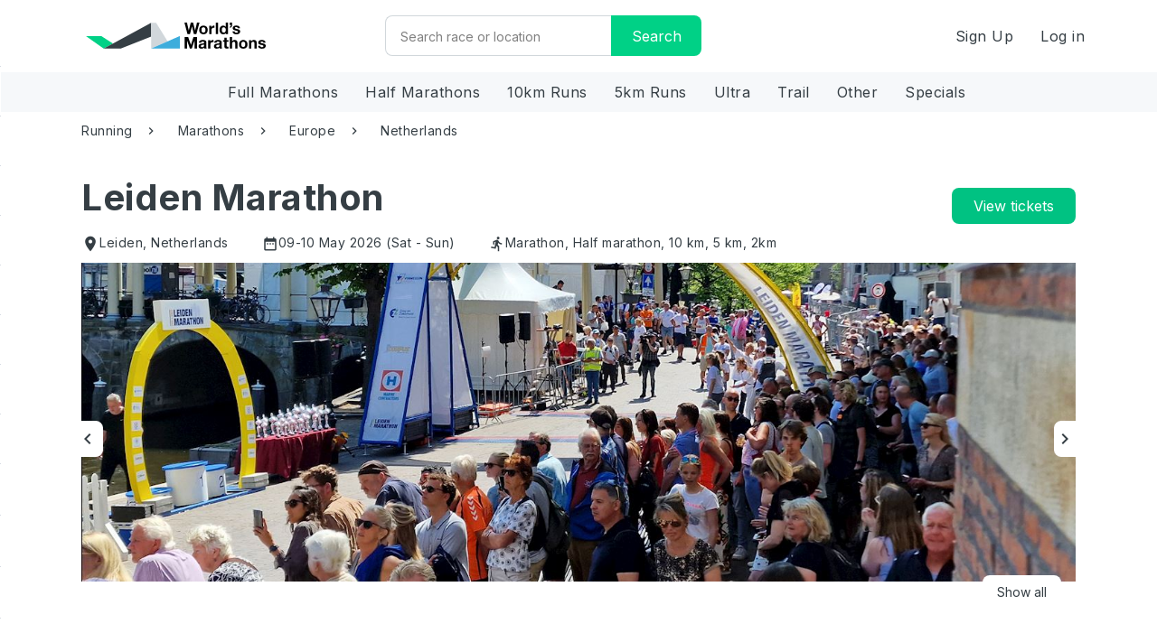

--- FILE ---
content_type: text/html; charset=utf-8
request_url: https://worldsmarathons.com/marathon/leiden-marathon
body_size: 102673
content:




<!DOCTYPE html>
<html lang="en">
<head>
    <meta charset="utf-8">
    <meta name="viewport" content="width=device-width, initial-scale=1, user-scalable=no" />
    <title>Leiden Marathon , 09-10 May 2026 | World&#39;s Marathons</title>

        <meta name="description" content="Join the Leiden Marathon  2026 in Netherlands. ✓24 hour cancellation policy ✓Discounts ✓Secure payments. Be part of the race ► Register now!" />
        <meta property="og:description" content="Join the Leiden Marathon  2026 in Netherlands. ✓24 hour cancellation policy ✓Discounts ✓Secure payments. Be part of the race ► Register now!" />
    
    <meta property="og:type" content="activity">
    <meta property="og:site_name" content="World's Marathons">
    <meta property="og:title" content="Leiden Marathon , 09-10 May 2026 | World&#39;s Marathons">
    <meta name="twitter:title" content="Leiden Marathon , 09-10 May 2026 | World&#39;s Marathons">
    <meta name="robots" content="index" />

        <meta property="og:url" content="https://worldsmarathons.com/marathon/leiden-marathon">
        <link rel="canonical" href="https://worldsmarathons.com/marathon/leiden-marathon">
            <meta property="og:image" content="https://wmimg.azureedge.net/public/img/marathons/leiden-marathon/bOVEwE_leiden-marathon.jpg?c=1668689494">
        <meta property="og:image:url" content="https://wmimg.azureedge.net/public/img/marathons/leiden-marathon/bOVEwE_leiden-marathon.jpg?c=1668689494">
        <meta property="og:image:secure_url" content="https://wmimg.azureedge.net/public/img/marathons/leiden-marathon/bOVEwE_leiden-marathon.jpg?c=1668689494">
        <meta name="twitter:image" content="https://wmimg.azureedge.net/public/img/marathons/leiden-marathon/bOVEwE_leiden-marathon.jpg?c=1668689494">
        <meta itemprop="image" content="https://wmimg.azureedge.net/public/img/marathons/leiden-marathon/bOVEwE_leiden-marathon.jpg?c=1668689494">
    <meta name="twitter:card" content="summary">

    <link rel="shortcut icon" href="/favicon.png">
    <link rel="apple-touch-icon" href="https://wmimg.azureedge.net/site/img/apple-touch-iphone.png" />
    <link rel="apple-touch-icon" sizes="72x72" href="https://wmimg.azureedge.net/site/img/apple-touch-ipad.png" />
    <link rel="apple-touch-icon" sizes="114x114" href="https://wmimg.azureedge.net/site/img/apple-touch-iphone4.png" />
    <link rel="apple-touch-icon" sizes="144x144" href="https://wmimg.azureedge.net/site/img/apple-touch-ipad-retina.png" />
    <base href="/">

                <link rel="alternate" hreflang="x-default" href="https://worldsmarathons.com/marathon/leiden-marathon">
            <link rel="alternate" hreflang="en" href="https://worldsmarathons.com/marathon/leiden-marathon">
            <link rel="alternate" hreflang="it" href="https://worldsmarathons.com/it/marathon/leiden-marathon">
            <link rel="alternate" hreflang="de" href="https://worldsmarathons.com/de/marathon/leiden-marathon">
            <link rel="alternate" hreflang="zh" href="https://worldsmarathons.com/zh/marathon/leiden-marathon">
            <link rel="alternate" hreflang="es" href="https://worldsmarathons.com/es/marathon/leiden-marathon">
            <link rel="alternate" hreflang="fr" href="https://worldsmarathons.com/fr/marathon/leiden-marathon">

    <link rel="preconnect" href="https://fonts.gstatic.com">
    <link href="https://fonts.googleapis.com/css2?family=Inter:wght@400;700&display=swap" rel="stylesheet">
    <link href="https://fonts.googleapis.com/icon?family=Material+Icons|Material+Icons+Outlined|" rel="stylesheet">
    <link rel="stylesheet" href="web/css/datepicker.min.552dfd2efdc1dee2.css" />
        <script>
        (function (d) {
            var config = {
                kitId: 'yon3wwi',
                scriptTimeout: 3000,
                async: true
            },
                h = d.documentElement, t = setTimeout(function () { h.className = h.className.replace(/\bwf-loading\b/g, "") + " wf-inactive"; }, config.scriptTimeout), tk = d.createElement("script"), f = false, s = d.getElementsByTagName("script")[0], a; h.className += " wf-loading"; tk.src = 'https://use.typekit.net/' + config.kitId + '.js'; tk.async = true; tk.onload = tk.onreadystatechange = function () { a = this.readyState; if (f || a && a != "complete" && a != "loaded") return; f = true; clearTimeout(t); try { Typekit.load(config) } catch (e) { } }; s.parentNode.insertBefore(tk, s)
        })(document);
    </script>

        <!-- Leaving this for noow on staging to test flickering there-->
        <!-- Google Optimize -->
        <style>
            .async-hide {
                opacity: 0 !important
            }
        </style>
        <!-- Anti - flicker snippet (recommended)-->
        <script>
            (function (a, s, y, n, c, h, i, d, e) {
                s.className += ' ' + y; h.start = 1 * new Date;
                h.end = i = function () { s.className = s.className.replace(RegExp(' ?' + y), '') };
                (a[n] = a[n] || []).hide = h; setTimeout(function () { i(); h.end = null }, c); h.timeout = c;
            })(window, document.documentElement, 'async-hide', 'dataLayer', 4000, { 'GTM-WQ5SPM9': true });
        </script>
        <!-- Google Tag Manager -->
        <script data-cookieconsent="ignore">
            (function (w, d, s, l, i) {
                w[l] = w[l] || []; w[l].push({
                    'gtm.start':
                        new Date().getTime(), event: 'gtm.js'
                }); var f = d.getElementsByTagName(s)[0],
                    j = d.createElement(s), dl = l != 'dataLayer' ? '&l=' + l : ''; j.async = true; j.src =
                        'https://www.googletagmanager.com/gtm.js?id=' + i + dl; f.parentNode.insertBefore(j, f);
            })(window, document, 'script', 'dataLayer', 'GTM-WQ5SPM9');</script>
        <!-- End Google Tag Manager -->

        <script type="text/javascript">var lang = 'en'</script>
            <!-- Snippet for remove # from <a> tag, provide from cookiebot   -->
        <script>
            window.addEventListener("CookiebotOnDialogDisplay", () => {
                var a = document.getElementsByTagName("a");
                for (i of a)
                    if (i.getAttribute('href') == "#")
                        i.removeAttribute("href");
            });
        </script>
        <!-- End Snippet of remove # from <a> tag -->
        <script id="Cookiebot" src="https://consent.cookiebot.com/uc.js" data-cbid="103ac990-b6aa-4759-a7a1-95c6f3e90885" data-blockingmode="auto" type="text/javascript"></script>
        <script data-cookieconsent="ignore">
            window.WM_CONF = {
                api: 'https://worldsmarathons.com/api/',
                apiResults: 'https://worldsmarathonsresults.azurewebsites.net/api/',
                web: 'https://worldsmarathons.com/',
                blob: 'https://wmimg.azureedge.net/',
                container:'public',
                mapsKey: 'AIzaSyDpI8Mh09qCjA_KvGvSFmSJgsvdNxnM4e4',
                facebookAppId: '1735895970033004',
                env: 'live',
                locale: 'en',
                lang: lang,
                roNextUrl: 'https://admin.raceoffice.app',
                checkoutUrl: 'https://checkout.worldsmarathons.com//'
            };
        </script>
        <script>
            (function (h, o, t, j, a, r) {
                h.hj = h.hj || function () { (h.hj.q = h.hj.q || []).push(arguments) };
                h._hjSettings = { hjid: 313800, hjsv: 5 };
                a = o.getElementsByTagName('head')[0];
                r = o.createElement('script'); r.async = 1;
                r.src = t + h._hjSettings.hjid + j + h._hjSettings.hjsv;
                a.appendChild(r);
            })(window, document, '//static.hotjar.com/c/hotjar-', '.js?sv=');
        </script>
                <script>
        window.googleTrackEvent = function (event, type) {
            var data = {
                'event': type,
                'currency': event.currency,
                'content_name': event.title,
                'value': event.maxPrice,
                'content_ids': [event.id],
                'content_type': 'product',
            };
            if (window.WM_CONF.env === 'live' || window.WM_CONF.env === 'stage') {
                window.dataLayer.push(data);
            } else {
                console.log('google conversion ' + type + ':' + data.content_ids);
            }
        }
        window.marathon_data = {
            website: "http://www.marathon.nl",
            id: "leiden-marathon",
            title: "Leiden Marathon ",
            bucketListCount: 419,
            selfLink: "https://worldsmarathons.com/marathon/leiden-marathon",
            claimed: true,
            images: JSON.parse("[{\"imageId\":\"bOVEwE\",\"path\":\"https://wmimg.azureedge.net/public/img/marathons/leiden-marathon/bOVEwE_leiden-marathon.jpg?c=1668689494\",\"pathMedium\":null,\"pathSmall\":null,\"description\":null},{\"imageId\":\"bQYhpe\",\"path\":\"https://wmimg.azureedge.net/public/img/marathons/leiden-marathon/bQYhpe_leiden-marathon.jpg?c=1698829826\",\"pathMedium\":null,\"pathSmall\":null,\"description\":null},{\"imageId\":\"bOVE0R\",\"path\":\"https://wmimg.azureedge.net/public/img/marathons/leiden-marathon/bOVE0R_leiden-marathon.jpg?c=1668689755\",\"pathMedium\":null,\"pathSmall\":null,\"description\":null},{\"imageId\":\"bEIHI7\",\"path\":\"https://wmimg.azureedge.net/public/img/marathons/leiden-marathon/bEIHI7_leiden-marathon.jpg?c=1539269910\",\"pathMedium\":null,\"pathSmall\":null,\"description\":\"\"},{\"imageId\":\"bMZZkN\",\"path\":\"https://wmimg.azureedge.net/public/img/marathons/leiden-marathon/bMZZkN_leiden-marathon.jpg?c=1640170123\",\"pathMedium\":null,\"pathSmall\":null,\"description\":null},{\"imageId\":\"bMZZk4\",\"path\":\"https://wmimg.azureedge.net/public/img/marathons/leiden-marathon/bMZZk4_leiden-marathon.jpg?c=1640170106\",\"pathMedium\":null,\"pathSmall\":null,\"description\":null}]"),
            maxPrice: 69.00,
            currency: "EUR",
            editionStatus: "ok"
        };
        googleTrackEvent(window.marathon_data, 'viewContent');
    </script>
        <script type="application/ld+json">
            {"@context":"http://schema.org/","@type":"Product","name":"Leiden Marathon ","image":["https://wmimg.azureedge.net/public/img/marathons/leiden-marathon/bOVEwE_leiden-marathon.jpg?c=1668689494","https://wmimg.azureedge.net/public/img/marathons/leiden-marathon/bQYhpe_leiden-marathon.jpg?c=1698829826","https://wmimg.azureedge.net/public/img/marathons/leiden-marathon/bOVE0R_leiden-marathon.jpg?c=1668689755","https://wmimg.azureedge.net/public/img/marathons/leiden-marathon/bEIHI7_leiden-marathon.jpg?c=1539269910","https://wmimg.azureedge.net/public/img/marathons/leiden-marathon/bMZZkN_leiden-marathon.jpg?c=1640170123","https://wmimg.azureedge.net/public/img/marathons/leiden-marathon/bMZZk4_leiden-marathon.jpg?c=1640170106"],"description":"Leiden Marathon  – Running Through History\nThe Leiden Marathon is renowned for its smooth organization, personal attention to every runner, enthusiastic crowds, and an atmosphere that feels like one big celebration. The course is often called the most beautiful in the Netherlands: a single loop that starts and finishes in the heart of a 900-year-old city, birthplace of Rembrandt and home of the Pilgrims for 12 years before their journey to America.\nSince 1991, thousands of runners have experienced the unique blend of ancient Leidenand the picturesque villages of the Green Heart. Along the way you pass windmills, polders, and grazing cows — a truly Dutch landscape. In 2025, more than 22,000 participants took part (including 2.300 marathoners and 2,500 walkers on Saturday), and the event keeps growing every year. With a six-hour time limit, the marathon welcomes both seasoned athletes and those chasing their first 42.195 km.\nFrom New York to Leiden\nThe Leiden Marathon was born after members of the Leiden Road Runners Club ran the New York City Marathon in the 1980s. Inspired by its energy, they brought the idea home. With the support of 3M Netherlands, the first Leiden Marathon was held on 16 June 1991. Locals immediately embraced it, and a tradition was born.\nNow, decades later, the Leiden Marathon has become a mature international race— combining top-level organization with a warm, personal touch.\nLeiden Marathon – since 1991. Still growing, still unforgettable.","aggregateRating":{"@type":"AggregateRating","ratingValue":"4","ratingCount":25,"bestRating":"5","worstRating":"1"},"review":[{"@type":"Review","author":{"@type":"Person","name":"Anne","sameAs":"https://worldsmarathons.com/anne.uschanov/bucketlist"},"datePublished":"2025-05-14T12:15:44.5130000","description":"Not enough water stations on the route!! It was terribly hot and there was a lot of showers and sponges on the way, but what i would have wanted was something to drink! Drinks in every 5km is just not enough when it’s so hot.\nStart was also very slow, 8minutes waiting. At the finish i didn’t find any refreshments and the guiding was terrible so I just left the place.\nBeautiful city anyway and the route was excotic with all the fields with cows and lambs and the windmills. People at the villages on the way were great and very supportive.","reviewRating":{"@type":"Rating","bestRating":"5","ratingValue":"2","worstRating":"1"}},{"@type":"Review","author":{"@type":"Person","name":"Kagiso","sameAs":"https://worldsmarathons.com/kagiso.akanyang/bucketlist"},"datePublished":"2025-05-13T10:57:48.9830000","description":"it was beautiful terrain and i loved the showers along the way as it was hot. The crowd was cheerful and made it more fun and helped us to keep going.","reviewRating":{"@type":"Rating","bestRating":"5","ratingValue":"4","worstRating":"1"}},{"@type":"Review","author":{"@type":"Person","name":"kim","sameAs":"https://worldsmarathons.com/kim.dons/bucketlist"},"datePublished":"2025-05-13T09:05:19.2230000","description":"Ik vond het leuk, het was alleen jammer dat  het moeilijk was om bij de start te komen door de drukte.","reviewRating":{"@type":"Rating","bestRating":"5","ratingValue":"3","worstRating":"1"}},{"@type":"Review","author":{"@type":"Person","name":"Gabriela","sameAs":"https://worldsmarathons.com/gabriela.weiland/bucketlist"},"datePublished":"2025-05-13T08:56:14.3470000","description":"I really enjoyed the marathon—what a great experience! The route was beautiful, and the water stations, toilets, and sponges along the way were much appreciated. The only downside was having to wait to cross the running path to access our bags, which was a bit frustrating. Aside from that, everything was very well organized.\n\nThank you to everyone who worked so hard to make this event a success!","reviewRating":{"@type":"Rating","bestRating":"5","ratingValue":"4","worstRating":"1"}},{"@type":"Review","author":{"@type":"Person","name":"Max","sameAs":"https://worldsmarathons.com/max.reeuwijk/bucketlist"},"datePublished":"2025-05-13T06:56:13.9770000","description":"Wonderful route, lot of water point's and amazing crowd. Only at the start there where just 4 wc’s…","reviewRating":{"@type":"Rating","bestRating":"5","ratingValue":"4","worstRating":"1"}}],"offers":[{"availability":"http://schema.org/InStock","@type":"Offer","itemOffered":"Full Marathon (42 van SWIS)","price":"69.00","priceCurrency":"EUR","url":"https://worldsmarathons.com/marathon/leiden-marathon/register","validFrom":"2025-10-02T00:00:00","priceValidUntil":"2026-05-02T00:00:00"},{"availability":"http://schema.org/InStock","@type":"Offer","itemOffered":"Half Marathon (21 van Bunnig & Partners)","price":"42.00","priceCurrency":"EUR","url":"https://worldsmarathons.com/marathon/leiden-marathon/register","validFrom":"2025-10-02T00:00:00","priceValidUntil":"2026-05-02T00:00:00"},{"availability":"http://schema.org/InStock","@type":"Offer","itemOffered":"10 Kilometer (10km of Zorg en Zekerheid)","price":"29.00","priceCurrency":"EUR","url":"https://worldsmarathons.com/marathon/leiden-marathon/register","validFrom":"2025-10-02T00:00:00","priceValidUntil":"2026-05-02T00:00:00"},{"availability":"http://schema.org/InStock","@type":"Offer","itemOffered":"5 Kilometer May 9 22.30h","price":"16.00","priceCurrency":"EUR","url":"https://worldsmarathons.com/marathon/leiden-marathon/register","validFrom":"2025-10-02T00:00:00","priceValidUntil":"2026-05-02T00:00:00"},{"availability":"http://schema.org/InStock","@type":"Offer","itemOffered":"CORPUS Kids Run","price":"0.00","priceCurrency":"EUR","url":"https://worldsmarathons.com/marathon/leiden-marathon/register","validFrom":"2025-10-02T00:00:00","priceValidUntil":"2026-05-02T00:00:00"}]}
        </script>
        <script type="application/ld+json">
            {"@context":"https://schema.org/","@type":"Event","name":"Leiden Marathon ","startDate":"2026-05-10","endDate":"2026-05-10","location":{"@type":"Place","name":"Breestraat Leiden at the height of the town hall.","address":{"@type":"PostalAddress","addressLocality":"Leiden","addressCountry":"NL"}},"image":["https://wmimg.azureedge.net/public/img/marathons/leiden-marathon/bOVEwE_leiden-marathon.jpg?c=1668689494","https://wmimg.azureedge.net/public/img/marathons/leiden-marathon/bQYhpe_leiden-marathon.jpg?c=1698829826","https://wmimg.azureedge.net/public/img/marathons/leiden-marathon/bOVE0R_leiden-marathon.jpg?c=1668689755","https://wmimg.azureedge.net/public/img/marathons/leiden-marathon/bEIHI7_leiden-marathon.jpg?c=1539269910","https://wmimg.azureedge.net/public/img/marathons/leiden-marathon/bMZZkN_leiden-marathon.jpg?c=1640170123","https://wmimg.azureedge.net/public/img/marathons/leiden-marathon/bMZZk4_leiden-marathon.jpg?c=1640170106"],"description":"Leiden Marathon  – Running Through History\nThe Leiden Marathon is renowned for its smooth organization, personal attention to every runner, enthusiastic crowds, and an atmosphere that feels like one big celebration. The course is often called the most beautiful in the Netherlands: a single loop that starts and finishes in the heart of a 900-year-old city, birthplace of Rembrandt and home of the Pilgrims for 12 years before their journey to America.\nSince 1991, thousands of runners have experienced the unique blend of ancient Leidenand the picturesque villages of the Green Heart. Along the way you pass windmills, polders, and grazing cows — a truly Dutch landscape. In 2025, more than 22,000 participants took part (including 2.300 marathoners and 2,500 walkers on Saturday), and the event keeps growing every year. With a six-hour time limit, the marathon welcomes both seasoned athletes and those chasing their first 42.195 km.\nFrom New York to Leiden\nThe Leiden Marathon was born after members of the Leiden Road Runners Club ran the New York City Marathon in the 1980s. Inspired by its energy, they brought the idea home. With the support of 3M Netherlands, the first Leiden Marathon was held on 16 June 1991. Locals immediately embraced it, and a tradition was born.\nNow, decades later, the Leiden Marathon has become a mature international race— combining top-level organization with a warm, personal touch.\nLeiden Marathon – since 1991. Still growing, still unforgettable.","aggregateRating":{"@type":"AggregateRating","ratingValue":"4","ratingCount":25,"bestRating":"5","worstRating":"1"},"review":[{"@type":"Review","author":{"@type":"Person","name":"Anne","sameAs":"https://worldsmarathons.com/anne.uschanov/bucketlist"},"datePublished":"2025-05-14T12:15:44.5130000","description":"Not enough water stations on the route!! It was terribly hot and there was a lot of showers and sponges on the way, but what i would have wanted was something to drink! Drinks in every 5km is just not enough when it’s so hot.\nStart was also very slow, 8minutes waiting. At the finish i didn’t find any refreshments and the guiding was terrible so I just left the place.\nBeautiful city anyway and the route was excotic with all the fields with cows and lambs and the windmills. People at the villages on the way were great and very supportive.","reviewRating":{"@type":"Rating","bestRating":"5","ratingValue":"2","worstRating":"1"}},{"@type":"Review","author":{"@type":"Person","name":"Kagiso","sameAs":"https://worldsmarathons.com/kagiso.akanyang/bucketlist"},"datePublished":"2025-05-13T10:57:48.9830000","description":"it was beautiful terrain and i loved the showers along the way as it was hot. The crowd was cheerful and made it more fun and helped us to keep going.","reviewRating":{"@type":"Rating","bestRating":"5","ratingValue":"4","worstRating":"1"}},{"@type":"Review","author":{"@type":"Person","name":"kim","sameAs":"https://worldsmarathons.com/kim.dons/bucketlist"},"datePublished":"2025-05-13T09:05:19.2230000","description":"Ik vond het leuk, het was alleen jammer dat  het moeilijk was om bij de start te komen door de drukte.","reviewRating":{"@type":"Rating","bestRating":"5","ratingValue":"3","worstRating":"1"}},{"@type":"Review","author":{"@type":"Person","name":"Gabriela","sameAs":"https://worldsmarathons.com/gabriela.weiland/bucketlist"},"datePublished":"2025-05-13T08:56:14.3470000","description":"I really enjoyed the marathon—what a great experience! The route was beautiful, and the water stations, toilets, and sponges along the way were much appreciated. The only downside was having to wait to cross the running path to access our bags, which was a bit frustrating. Aside from that, everything was very well organized.\n\nThank you to everyone who worked so hard to make this event a success!","reviewRating":{"@type":"Rating","bestRating":"5","ratingValue":"4","worstRating":"1"}},{"@type":"Review","author":{"@type":"Person","name":"Max","sameAs":"https://worldsmarathons.com/max.reeuwijk/bucketlist"},"datePublished":"2025-05-13T06:56:13.9770000","description":"Wonderful route, lot of water point's and amazing crowd. Only at the start there where just 4 wc’s…","reviewRating":{"@type":"Rating","bestRating":"5","ratingValue":"4","worstRating":"1"}}],"offers":[{"availability":"http://schema.org/InStock","@type":"Offer","itemOffered":"Full Marathon (42 van SWIS)","price":"69.00","priceCurrency":"EUR","url":"https://worldsmarathons.com/marathon/leiden-marathon/register","validFrom":"2025-10-02T00:00:00"},{"availability":"http://schema.org/InStock","@type":"Offer","itemOffered":"Half Marathon (21 van Bunnig & Partners)","price":"42.00","priceCurrency":"EUR","url":"https://worldsmarathons.com/marathon/leiden-marathon/register","validFrom":"2025-10-02T00:00:00"},{"availability":"http://schema.org/InStock","@type":"Offer","itemOffered":"10 Kilometer (10km of Zorg en Zekerheid)","price":"29.00","priceCurrency":"EUR","url":"https://worldsmarathons.com/marathon/leiden-marathon/register","validFrom":"2025-10-02T00:00:00"},{"availability":"http://schema.org/InStock","@type":"Offer","itemOffered":"5 Kilometer May 9 22.30h","price":"16.00","priceCurrency":"EUR","url":"https://worldsmarathons.com/marathon/leiden-marathon/register","validFrom":"2025-10-02T00:00:00"},{"availability":"http://schema.org/InStock","@type":"Offer","itemOffered":"CORPUS Kids Run","price":"0.00","priceCurrency":"EUR","url":"https://worldsmarathons.com/marathon/leiden-marathon/register","validFrom":"2025-10-02T00:00:00"}],"performer":{"@type":"Person","name":"Leiden Marathon "},"eventStatus":"https://schema.org/EventScheduled","eventAttendanceMode":"https://schema.org/OfflineEventAttendanceMode"}
        </script>
    <style>
        @charset 'UTF-8';*{-webkit-box-sizing:border-box;-moz-box-sizing:border-box;box-sizing:border-box}*:before,*:after{-webkit-box-sizing:border-box;-moz-box-sizing:border-box;box-sizing:border-box}html{font-size:10px;-webkit-tap-highlight-color:rgba(0,0,0,0)}body{font-family:Inter;font-size:14px;line-height:1.42857143;color:#353e44;background-color:#fff}input,button,select,textarea{font-family:inherit;font-size:inherit;line-height:inherit}a{color:#3daddc;text-decoration:none}a:hover,a:focus{color:#1f83ad;text-decoration:underline}a:focus{outline:thin dotted;outline:5px auto -webkit-focus-ring-color;outline-offset:-2px}figure{margin:0}img{vertical-align:middle}.img-responsive{display:block;max-width:100%;height:auto}.img-rounded{border-radius:3px}.img-thumbnail{padding:4px;line-height:1.42857143;background-color:#fff;border:1px solid #ddd;border-radius:2px;-webkit-transition:all .2s ease-in-out;-o-transition:all .2s ease-in-out;transition:all .2s ease-in-out;display:inline-block;max-width:100%;height:auto}.img-circle{border-radius:50%}hr{margin-top:20px;margin-bottom:20px;border:0;border-top:1px solid #d1d7db}.sr-only{position:absolute;width:1px;height:1px;margin:-1px;padding:0;overflow:hidden;clip:rect(0, 0, 0, 0);border:0}.sr-only-focusable:active,.sr-only-focusable:focus{position:static;width:auto;height:auto;margin:0;overflow:visible;clip:auto}[role="button"]{cursor:pointer}h1,h2,h3,h4,h5,h6,.h1,.h2,.h3,.h4,.h5,.h6{font-family:Inter;font-weight:700;line-height:1.1;color:inherit}h1 small,h2 small,h3 small,h4 small,h5 small,h6 small,.h1 small,.h2 small,.h3 small,.h4 small,.h5 small,.h6 small,h1 .small,h2 .small,h3 .small,h4 .small,h5 .small,h6 .small,.h1 .small,.h2 .small,.h3 .small,.h4 .small,.h5 .small,.h6 .small{font-weight:normal;line-height:1;color:#777}h1,.h1,h2,.h2,h3,.h3{margin-top:20px;margin-bottom:10px}h1 small,.h1 small,h2 small,.h2 small,h3 small,.h3 small,h1 .small,.h1 .small,h2 .small,.h2 .small,h3 .small,.h3 .small{font-size:65%}h4,.h4,h5,.h5,h6,.h6{margin-top:10px;margin-bottom:10px}h4 small,.h4 small,h5 small,.h5 small,h6 small,.h6 small,h4 .small,.h4 .small,h5 .small,.h5 .small,h6 .small,.h6 .small{font-size:75%}h1,.h1{font-size:50px}h2,.h2{font-size:38px}h3,.h3{font-size:24px}h4,.h4{font-size:18px}h5,.h5{font-size:14px}h6,.h6{font-size:12px}p{margin:0 0 10px}.lead{margin-bottom:20px;font-size:16px;font-weight:300;line-height:1.4}@media (min-width:768px){.lead{font-size:21px}}small,.small{font-size:85%}mark,.mark{background-color:#fff9c8;padding:.2em}.text-left{text-align:left}.text-right{text-align:right}.text-center{text-align:center}.text-justify{text-align:justify}.text-nowrap{white-space:nowrap}.text-lowercase{text-transform:lowercase}.text-uppercase{text-transform:uppercase}.text-capitalize{text-transform:capitalize}.text-muted{color:#b9c0c5}.text-primary{color:#3daddc}a.text-primary:hover,a.text-primary:focus{color:#2394c3}.text-success{color:#03622d}a.text-success:hover,a.text-success:focus{color:#013116}.text-info{color:#3daddc}a.text-info:hover,a.text-info:focus{color:#2394c3}.text-warning{color:#353e44}a.text-warning:hover,a.text-warning:focus{color:#1f2427}.text-danger{color:#d31e43}a.text-danger:hover,a.text-danger:focus{color:#a61835}.bg-primary{color:#fff;background-color:#3daddc}a.bg-primary:hover,a.bg-primary:focus{background-color:#2394c3}.bg-success{background-color:#a8f1c8}a.bg-success:hover,a.bg-success:focus{background-color:#7ceaac}.bg-info{background-color:#dbeff8}a.bg-info:hover,a.bg-info:focus{background-color:#b0dcf0}.bg-warning{background-color:#fff9c8}a.bg-warning:hover,a.bg-warning:focus{background-color:#fff395}.bg-danger{background-color:#fcd9e0}a.bg-danger:hover,a.bg-danger:focus{background-color:#f8aab9}.page-header{padding-bottom:9px;margin:40px 0 20px;border-bottom:1px solid #eee}ul,ol{margin-top:0;margin-bottom:10px}ul ul,ol ul,ul ol,ol ol{margin-bottom:0}.list-unstyled{padding-left:0;list-style:none}.list-inline{padding-left:0;list-style:none;margin-left:-5px}.list-inline>li{display:inline-block;padding-left:5px;padding-right:5px}dl{margin-top:0;margin-bottom:20px}dt,dd{line-height:1.42857143}dt{font-weight:bold}dd{margin-left:0}@media (min-width:768px){.dl-horizontal dt{float:left;width:160px;clear:left;text-align:right;overflow:hidden;text-overflow:ellipsis;white-space:nowrap}.dl-horizontal dd{margin-left:180px}}abbr[title],abbr[data-original-title]{cursor:help;border-bottom:1px dotted #777}.initialism{font-size:90%;text-transform:uppercase}blockquote{padding:10px 20px;margin:0 0 20px;font-size:17.5px;border-left:5px solid #eee}blockquote p:last-child,blockquote ul:last-child,blockquote ol:last-child{margin-bottom:0}blockquote footer,blockquote small,blockquote .small{display:block;font-size:80%;line-height:1.42857143;color:#777}blockquote footer:before,blockquote small:before,blockquote .small:before{content:'\2014 \00A0'}.blockquote-reverse,blockquote.pull-right{padding-right:15px;padding-left:0;border-right:5px solid #eee;border-left:0;text-align:right}.blockquote-reverse footer:before,blockquote.pull-right footer:before,.blockquote-reverse small:before,blockquote.pull-right small:before,.blockquote-reverse .small:before,blockquote.pull-right .small:before{content:''}.blockquote-reverse footer:after,blockquote.pull-right footer:after,.blockquote-reverse small:after,blockquote.pull-right small:after,.blockquote-reverse .small:after,blockquote.pull-right .small:after{content:'\00A0 \2014'}address{margin-bottom:20px;font-style:normal;line-height:1.42857143}code,kbd,pre,samp{font-family:Menlo,Monaco,Consolas,"Courier New",monospace}code{padding:2px 4px;font-size:90%;color:#c7254e;background-color:#f9f2f4;border-radius:2px}kbd{padding:2px 4px;font-size:90%;color:#fff;background-color:#333;border-radius:1px;box-shadow:inset 0 -1px 0 rgba(0,0,0,0.25)}kbd kbd{padding:0;font-size:100%;font-weight:bold;box-shadow:none}pre{display:block;padding:9.5px;margin:0 0 10px;font-size:13px;line-height:1.42857143;word-break:break-all;word-wrap:break-word;color:#333;background-color:#f5f5f5;border:1px solid #ccc;border-radius:2px}pre code{padding:0;font-size:inherit;color:inherit;white-space:pre-wrap;background-color:transparent;border-radius:0}.pre-scrollable{max-height:340px;overflow-y:scroll}.container{margin-right:auto;margin-left:auto;padding-left:15px;padding-right:15px}@media (min-width:768px){.container{width:750px}}@media (min-width:768px){.container{width:970px}}@media (min-width:1100px){.container{width:1170px}}.container-fluid{margin-right:auto;margin-left:auto;padding-left:15px;padding-right:15px}.row{margin-left:-15px;margin-right:-15px}.col-xs-1, .col-sm-1, .col-md-1, .col-lg-1, .col-xs-2, .col-sm-2, .col-md-2, .col-lg-2, .col-xs-3, .col-sm-3, .col-md-3, .col-lg-3, .col-xs-4, .col-sm-4, .col-md-4, .col-lg-4, .col-xs-5, .col-sm-5, .col-md-5, .col-lg-5, .col-xs-6, .col-sm-6, .col-md-6, .col-lg-6, .col-xs-7, .col-sm-7, .col-md-7, .col-lg-7, .col-xs-8, .col-sm-8, .col-md-8, .col-lg-8, .col-xs-9, .col-sm-9, .col-md-9, .col-lg-9, .col-xs-10, .col-sm-10, .col-md-10, .col-lg-10, .col-xs-11, .col-sm-11, .col-md-11, .col-lg-11, .col-xs-12, .col-sm-12, .col-md-12, .col-lg-12{position:relative;min-height:1px;padding-left:15px;padding-right:15px}.col-xs-1, .col-xs-2, .col-xs-3, .col-xs-4, .col-xs-5, .col-xs-6, .col-xs-7, .col-xs-8, .col-xs-9, .col-xs-10, .col-xs-11, .col-xs-12{float:left}.col-xs-12{width:100%}.col-xs-11{width:91.66666667%}.col-xs-10{width:83.33333333%}.col-xs-9{width:75%}.col-xs-8{width:66.66666667%}.col-xs-7{width:58.33333333%}.col-xs-6{width:50%}.col-xs-5{width:41.66666667%}.col-xs-4{width:33.33333333%}.col-xs-3{width:25%}.col-xs-2{width:16.66666667%}.col-xs-1{width:8.33333333%}.col-xs-pull-12{right:100%}.col-xs-pull-11{right:91.66666667%}.col-xs-pull-10{right:83.33333333%}.col-xs-pull-9{right:75%}.col-xs-pull-8{right:66.66666667%}.col-xs-pull-7{right:58.33333333%}.col-xs-pull-6{right:50%}.col-xs-pull-5{right:41.66666667%}.col-xs-pull-4{right:33.33333333%}.col-xs-pull-3{right:25%}.col-xs-pull-2{right:16.66666667%}.col-xs-pull-1{right:8.33333333%}.col-xs-pull-0{right:auto}.col-xs-push-12{left:100%}.col-xs-push-11{left:91.66666667%}.col-xs-push-10{left:83.33333333%}.col-xs-push-9{left:75%}.col-xs-push-8{left:66.66666667%}.col-xs-push-7{left:58.33333333%}.col-xs-push-6{left:50%}.col-xs-push-5{left:41.66666667%}.col-xs-push-4{left:33.33333333%}.col-xs-push-3{left:25%}.col-xs-push-2{left:16.66666667%}.col-xs-push-1{left:8.33333333%}.col-xs-push-0{left:auto}.col-xs-offset-12{margin-left:100%}.col-xs-offset-11{margin-left:91.66666667%}.col-xs-offset-10{margin-left:83.33333333%}.col-xs-offset-9{margin-left:75%}.col-xs-offset-8{margin-left:66.66666667%}.col-xs-offset-7{margin-left:58.33333333%}.col-xs-offset-6{margin-left:50%}.col-xs-offset-5{margin-left:41.66666667%}.col-xs-offset-4{margin-left:33.33333333%}.col-xs-offset-3{margin-left:25%}.col-xs-offset-2{margin-left:16.66666667%}.col-xs-offset-1{margin-left:8.33333333%}.col-xs-offset-0{margin-left:0}@media (min-width:768px){.col-sm-1, .col-sm-2, .col-sm-3, .col-sm-4, .col-sm-5, .col-sm-6, .col-sm-7, .col-sm-8, .col-sm-9, .col-sm-10, .col-sm-11, .col-sm-12{float:left}.col-sm-12{width:100%}.col-sm-11{width:91.66666667%}.col-sm-10{width:83.33333333%}.col-sm-9{width:75%}.col-sm-8{width:66.66666667%}.col-sm-7{width:58.33333333%}.col-sm-6{width:50%}.col-sm-5{width:41.66666667%}.col-sm-4{width:33.33333333%}.col-sm-3{width:25%}.col-sm-2{width:16.66666667%}.col-sm-1{width:8.33333333%}.col-sm-pull-12{right:100%}.col-sm-pull-11{right:91.66666667%}.col-sm-pull-10{right:83.33333333%}.col-sm-pull-9{right:75%}.col-sm-pull-8{right:66.66666667%}.col-sm-pull-7{right:58.33333333%}.col-sm-pull-6{right:50%}.col-sm-pull-5{right:41.66666667%}.col-sm-pull-4{right:33.33333333%}.col-sm-pull-3{right:25%}.col-sm-pull-2{right:16.66666667%}.col-sm-pull-1{right:8.33333333%}.col-sm-pull-0{right:auto}.col-sm-push-12{left:100%}.col-sm-push-11{left:91.66666667%}.col-sm-push-10{left:83.33333333%}.col-sm-push-9{left:75%}.col-sm-push-8{left:66.66666667%}.col-sm-push-7{left:58.33333333%}.col-sm-push-6{left:50%}.col-sm-push-5{left:41.66666667%}.col-sm-push-4{left:33.33333333%}.col-sm-push-3{left:25%}.col-sm-push-2{left:16.66666667%}.col-sm-push-1{left:8.33333333%}.col-sm-push-0{left:auto}.col-sm-offset-12{margin-left:100%}.col-sm-offset-11{margin-left:91.66666667%}.col-sm-offset-10{margin-left:83.33333333%}.col-sm-offset-9{margin-left:75%}.col-sm-offset-8{margin-left:66.66666667%}.col-sm-offset-7{margin-left:58.33333333%}.col-sm-offset-6{margin-left:50%}.col-sm-offset-5{margin-left:41.66666667%}.col-sm-offset-4{margin-left:33.33333333%}.col-sm-offset-3{margin-left:25%}.col-sm-offset-2{margin-left:16.66666667%}.col-sm-offset-1{margin-left:8.33333333%}.col-sm-offset-0{margin-left:0}}@media (min-width:768px){.col-md-1, .col-md-2, .col-md-3, .col-md-4, .col-md-5, .col-md-6, .col-md-7, .col-md-8, .col-md-9, .col-md-10, .col-md-11, .col-md-12{float:left}.col-md-12{width:100%}.col-md-11{width:91.66666667%}.col-md-10{width:83.33333333%}.col-md-9{width:75%}.col-md-8{width:66.66666667%}.col-md-7{width:58.33333333%}.col-md-6{width:50%}.col-md-5{width:41.66666667%}.col-md-4{width:33.33333333%}.col-md-3{width:25%}.col-md-2{width:16.66666667%}.col-md-1{width:8.33333333%}.col-md-pull-12{right:100%}.col-md-pull-11{right:91.66666667%}.col-md-pull-10{right:83.33333333%}.col-md-pull-9{right:75%}.col-md-pull-8{right:66.66666667%}.col-md-pull-7{right:58.33333333%}.col-md-pull-6{right:50%}.col-md-pull-5{right:41.66666667%}.col-md-pull-4{right:33.33333333%}.col-md-pull-3{right:25%}.col-md-pull-2{right:16.66666667%}.col-md-pull-1{right:8.33333333%}.col-md-pull-0{right:auto}.col-md-push-12{left:100%}.col-md-push-11{left:91.66666667%}.col-md-push-10{left:83.33333333%}.col-md-push-9{left:75%}.col-md-push-8{left:66.66666667%}.col-md-push-7{left:58.33333333%}.col-md-push-6{left:50%}.col-md-push-5{left:41.66666667%}.col-md-push-4{left:33.33333333%}.col-md-push-3{left:25%}.col-md-push-2{left:16.66666667%}.col-md-push-1{left:8.33333333%}.col-md-push-0{left:auto}.col-md-offset-12{margin-left:100%}.col-md-offset-11{margin-left:91.66666667%}.col-md-offset-10{margin-left:83.33333333%}.col-md-offset-9{margin-left:75%}.col-md-offset-8{margin-left:66.66666667%}.col-md-offset-7{margin-left:58.33333333%}.col-md-offset-6{margin-left:50%}.col-md-offset-5{margin-left:41.66666667%}.col-md-offset-4{margin-left:33.33333333%}.col-md-offset-3{margin-left:25%}.col-md-offset-2{margin-left:16.66666667%}.col-md-offset-1{margin-left:8.33333333%}.col-md-offset-0{margin-left:0}}@media (min-width:1100px){.col-lg-1, .col-lg-2, .col-lg-3, .col-lg-4, .col-lg-5, .col-lg-6, .col-lg-7, .col-lg-8, .col-lg-9, .col-lg-10, .col-lg-11, .col-lg-12{float:left}.col-lg-12{width:100%}.col-lg-11{width:91.66666667%}.col-lg-10{width:83.33333333%}.col-lg-9{width:75%}.col-lg-8{width:66.66666667%}.col-lg-7{width:58.33333333%}.col-lg-6{width:50%}.col-lg-5{width:41.66666667%}.col-lg-4{width:33.33333333%}.col-lg-3{width:25%}.col-lg-2{width:16.66666667%}.col-lg-1{width:8.33333333%}.col-lg-pull-12{right:100%}.col-lg-pull-11{right:91.66666667%}.col-lg-pull-10{right:83.33333333%}.col-lg-pull-9{right:75%}.col-lg-pull-8{right:66.66666667%}.col-lg-pull-7{right:58.33333333%}.col-lg-pull-6{right:50%}.col-lg-pull-5{right:41.66666667%}.col-lg-pull-4{right:33.33333333%}.col-lg-pull-3{right:25%}.col-lg-pull-2{right:16.66666667%}.col-lg-pull-1{right:8.33333333%}.col-lg-pull-0{right:auto}.col-lg-push-12{left:100%}.col-lg-push-11{left:91.66666667%}.col-lg-push-10{left:83.33333333%}.col-lg-push-9{left:75%}.col-lg-push-8{left:66.66666667%}.col-lg-push-7{left:58.33333333%}.col-lg-push-6{left:50%}.col-lg-push-5{left:41.66666667%}.col-lg-push-4{left:33.33333333%}.col-lg-push-3{left:25%}.col-lg-push-2{left:16.66666667%}.col-lg-push-1{left:8.33333333%}.col-lg-push-0{left:auto}.col-lg-offset-12{margin-left:100%}.col-lg-offset-11{margin-left:91.66666667%}.col-lg-offset-10{margin-left:83.33333333%}.col-lg-offset-9{margin-left:75%}.col-lg-offset-8{margin-left:66.66666667%}.col-lg-offset-7{margin-left:58.33333333%}.col-lg-offset-6{margin-left:50%}.col-lg-offset-5{margin-left:41.66666667%}.col-lg-offset-4{margin-left:33.33333333%}.col-lg-offset-3{margin-left:25%}.col-lg-offset-2{margin-left:16.66666667%}.col-lg-offset-1{margin-left:8.33333333%}.col-lg-offset-0{margin-left:0}}table{background-color:transparent}caption{padding-top:15px;padding-bottom:15px;color:#b9c0c5;text-align:left}th{text-align:left}.table{width:100%;max-width:100%;margin-bottom:20px}.table>thead>tr>th,.table>tbody>tr>th,.table>tfoot>tr>th,.table>thead>tr>td,.table>tbody>tr>td,.table>tfoot>tr>td{padding:15px;line-height:1.42857143;vertical-align:top;border-top:1px solid #d5dae2}.table>thead>tr>th{vertical-align:bottom;border-bottom:2px solid #d5dae2}.table>caption+thead>tr:first-child>th,.table>colgroup+thead>tr:first-child>th,.table>thead:first-child>tr:first-child>th,.table>caption+thead>tr:first-child>td,.table>colgroup+thead>tr:first-child>td,.table>thead:first-child>tr:first-child>td{border-top:0}.table>tbody+tbody{border-top:2px solid #d5dae2}.table .table{background-color:#fff}.table-condensed>thead>tr>th,.table-condensed>tbody>tr>th,.table-condensed>tfoot>tr>th,.table-condensed>thead>tr>td,.table-condensed>tbody>tr>td,.table-condensed>tfoot>tr>td{padding:5px}.table-bordered{border:1px solid #d5dae2}.table-bordered>thead>tr>th,.table-bordered>tbody>tr>th,.table-bordered>tfoot>tr>th,.table-bordered>thead>tr>td,.table-bordered>tbody>tr>td,.table-bordered>tfoot>tr>td{border:1px solid #d5dae2}.table-bordered>thead>tr>th,.table-bordered>thead>tr>td{border-bottom-width:2px}.table-striped>tbody>tr:nth-of-type(odd){background-color:#f6f8fa}.table-hover>tbody>tr:hover{background-color:#eff2f6}table col[class*="col-"]{position:static;float:none;display:table-column}table td[class*="col-"],table th[class*="col-"]{position:static;float:none;display:table-cell}.table>thead>tr>td.active,.table>tbody>tr>td.active,.table>tfoot>tr>td.active,.table>thead>tr>th.active,.table>tbody>tr>th.active,.table>tfoot>tr>th.active,.table>thead>tr.active>td,.table>tbody>tr.active>td,.table>tfoot>tr.active>td,.table>thead>tr.active>th,.table>tbody>tr.active>th,.table>tfoot>tr.active>th{background-color:#eff2f6}.table-hover>tbody>tr>td.active:hover,.table-hover>tbody>tr>th.active:hover,.table-hover>tbody>tr.active:hover>td,.table-hover>tbody>tr:hover>.active,.table-hover>tbody>tr.active:hover>th{background-color:#dfe5ed}.table>thead>tr>td.success,.table>tbody>tr>td.success,.table>tfoot>tr>td.success,.table>thead>tr>th.success,.table>tbody>tr>th.success,.table>tfoot>tr>th.success,.table>thead>tr.success>td,.table>tbody>tr.success>td,.table>tfoot>tr.success>td,.table>thead>tr.success>th,.table>tbody>tr.success>th,.table>tfoot>tr.success>th{background-color:#a8f1c8}.table-hover>tbody>tr>td.success:hover,.table-hover>tbody>tr>th.success:hover,.table-hover>tbody>tr.success:hover>td,.table-hover>tbody>tr:hover>.success,.table-hover>tbody>tr.success:hover>th{background-color:#92edba}.table>thead>tr>td.info,.table>tbody>tr>td.info,.table>tfoot>tr>td.info,.table>thead>tr>th.info,.table>tbody>tr>th.info,.table>tfoot>tr>th.info,.table>thead>tr.info>td,.table>tbody>tr.info>td,.table>tfoot>tr.info>td,.table>thead>tr.info>th,.table>tbody>tr.info>th,.table>tfoot>tr.info>th{background-color:#dbeff8}.table-hover>tbody>tr>td.info:hover,.table-hover>tbody>tr>th.info:hover,.table-hover>tbody>tr.info:hover>td,.table-hover>tbody>tr:hover>.info,.table-hover>tbody>tr.info:hover>th{background-color:#c6e6f4}.table>thead>tr>td.warning,.table>tbody>tr>td.warning,.table>tfoot>tr>td.warning,.table>thead>tr>th.warning,.table>tbody>tr>th.warning,.table>tfoot>tr>th.warning,.table>thead>tr.warning>td,.table>tbody>tr.warning>td,.table>tfoot>tr.warning>td,.table>thead>tr.warning>th,.table>tbody>tr.warning>th,.table>tfoot>tr.warning>th{background-color:#fff9c8}.table-hover>tbody>tr>td.warning:hover,.table-hover>tbody>tr>th.warning:hover,.table-hover>tbody>tr.warning:hover>td,.table-hover>tbody>tr:hover>.warning,.table-hover>tbody>tr.warning:hover>th{background-color:#fff6ae}.table>thead>tr>td.danger,.table>tbody>tr>td.danger,.table>tfoot>tr>td.danger,.table>thead>tr>th.danger,.table>tbody>tr>th.danger,.table>tfoot>tr>th.danger,.table>thead>tr.danger>td,.table>tbody>tr.danger>td,.table>tfoot>tr.danger>td,.table>thead>tr.danger>th,.table>tbody>tr.danger>th,.table>tfoot>tr.danger>th{background-color:#fcd9e0}.table-hover>tbody>tr>td.danger:hover,.table-hover>tbody>tr>th.danger:hover,.table-hover>tbody>tr.danger:hover>td,.table-hover>tbody>tr:hover>.danger,.table-hover>tbody>tr.danger:hover>th{background-color:#fac1cd}.table-responsive{overflow-x:auto;min-height:.01%}@media screen and (max-width:767px){.table-responsive{width:100%;margin-bottom:15px;overflow-y:hidden;-ms-overflow-style:-ms-autohiding-scrollbar;border:1px solid #d5dae2}.table-responsive>.table{margin-bottom:0}.table-responsive>.table>thead>tr>th,.table-responsive>.table>tbody>tr>th,.table-responsive>.table>tfoot>tr>th,.table-responsive>.table>thead>tr>td,.table-responsive>.table>tbody>tr>td,.table-responsive>.table>tfoot>tr>td{white-space:nowrap}.table-responsive>.table-bordered{border:0}.table-responsive>.table-bordered>thead>tr>th:first-child,.table-responsive>.table-bordered>tbody>tr>th:first-child,.table-responsive>.table-bordered>tfoot>tr>th:first-child,.table-responsive>.table-bordered>thead>tr>td:first-child,.table-responsive>.table-bordered>tbody>tr>td:first-child,.table-responsive>.table-bordered>tfoot>tr>td:first-child{border-left:0}.table-responsive>.table-bordered>thead>tr>th:last-child,.table-responsive>.table-bordered>tbody>tr>th:last-child,.table-responsive>.table-bordered>tfoot>tr>th:last-child,.table-responsive>.table-bordered>thead>tr>td:last-child,.table-responsive>.table-bordered>tbody>tr>td:last-child,.table-responsive>.table-bordered>tfoot>tr>td:last-child{border-right:0}.table-responsive>.table-bordered>tbody>tr:last-child>th,.table-responsive>.table-bordered>tfoot>tr:last-child>th,.table-responsive>.table-bordered>tbody>tr:last-child>td,.table-responsive>.table-bordered>tfoot>tr:last-child>td{border-bottom:0}}fieldset{padding:0;margin:0;border:0;min-width:0}legend{display:block;width:100%;padding:0;margin-bottom:20px;font-size:21px;line-height:inherit;color:#333;border:0;border-bottom:1px solid #e5e5e5}label{display:inline-block;max-width:100%;margin-bottom:5px;font-weight:bold}input[type="search"]{-webkit-box-sizing:border-box;-moz-box-sizing:border-box;box-sizing:border-box}input[type="radio"],input[type="checkbox"]{margin:4px 0 0;margin-top:1px \9;line-height:normal}input[type="file"]{display:block}input[type="range"]{display:block;width:100%}select[multiple],select[size]{height:auto}input[type="file"]:focus,input[type="radio"]:focus,input[type="checkbox"]:focus{outline:thin dotted;outline:5px auto -webkit-focus-ring-color;outline-offset:-2px}output{display:block;padding-top:7px;font-size:14px;line-height:1.42857143;color:#555}.form-control{display:block;width:100%;height:40px;padding:6px 12px;font-size:14px;line-height:1.42857143;color:#555;background-color:#fff;background-image:none;border:1px solid #ccc;border-radius:2px;-webkit-box-shadow:inset 0 1px 1px rgba(0,0,0,0.075);box-shadow:inset 0 1px 1px rgba(0,0,0,0.075);-webkit-transition:border-color ease-in-out .15s, box-shadow ease-in-out .15s;-o-transition:border-color ease-in-out .15s, box-shadow ease-in-out .15s;transition:border-color ease-in-out .15s, box-shadow ease-in-out .15s}.form-control:focus{border-color:#66afe9;outline:0;-webkit-box-shadow:inset 0 1px 1px rgba(0,0,0,.075), 0 0 8px rgba(102, 175, 233, 0.6);box-shadow:inset 0 1px 1px rgba(0,0,0,.075), 0 0 8px rgba(102, 175, 233, 0.6)}.form-control::-moz-placeholder{color:#999;opacity:1}.form-control:-ms-input-placeholder{color:#999}.form-control::-webkit-input-placeholder{color:#999}.form-control::-ms-expand{border:0;background-color:transparent}.form-control[disabled],.form-control[readonly],fieldset[disabled] .form-control{background-color:#eee;opacity:1}.form-control[disabled],fieldset[disabled] .form-control{cursor:not-allowed}textarea.form-control{height:auto}input[type="search"]{-webkit-appearance:none}@media screen and (-webkit-min-device-pixel-ratio:0){input[type="date"].form-control,input[type="time"].form-control,input[type="datetime-local"].form-control,input[type="month"].form-control{line-height:40px}input[type="date"].input-sm,input[type="time"].input-sm,input[type="datetime-local"].input-sm,input[type="month"].input-sm,.input-group-sm input[type="date"],.input-group-sm input[type="time"],.input-group-sm input[type="datetime-local"],.input-group-sm input[type="month"]{line-height:30px}input[type="date"].input-lg,input[type="time"].input-lg,input[type="datetime-local"].input-lg,input[type="month"].input-lg,.input-group-lg input[type="date"],.input-group-lg input[type="time"],.input-group-lg input[type="datetime-local"],.input-group-lg input[type="month"]{line-height:46px}}.form-group{margin-bottom:15px}.radio,.checkbox{position:relative;display:block;margin-top:10px;margin-bottom:10px}.radio label,.checkbox label{min-height:20px;padding-left:20px;margin-bottom:0;font-weight:normal;cursor:pointer}.radio input[type="radio"],.radio-inline input[type="radio"],.checkbox input[type="checkbox"],.checkbox-inline input[type="checkbox"]{position:absolute;margin-left:-20px;margin-top:4px \9}.radio+.radio,.checkbox+.checkbox{margin-top:-5px}.radio-inline,.checkbox-inline{position:relative;display:inline-block;padding-left:20px;margin-bottom:0;vertical-align:middle;font-weight:normal;cursor:pointer}.radio-inline+.radio-inline,.checkbox-inline+.checkbox-inline{margin-top:0;margin-left:10px}input[type="radio"][disabled],input[type="checkbox"][disabled],input[type="radio"].disabled,input[type="checkbox"].disabled,fieldset[disabled] input[type="radio"],fieldset[disabled] input[type="checkbox"]{cursor:not-allowed}.radio-inline.disabled,.checkbox-inline.disabled,fieldset[disabled] .radio-inline,fieldset[disabled] .checkbox-inline{cursor:not-allowed}.radio.disabled label,.checkbox.disabled label,fieldset[disabled] .radio label,fieldset[disabled] .checkbox label{cursor:not-allowed}.form-control-static{padding-top:7px;padding-bottom:7px;margin-bottom:0;min-height:34px}.form-control-static.input-lg,.form-control-static.input-sm{padding-left:0;padding-right:0}.input-sm{height:30px;padding:5px 10px;font-size:12px;line-height:1.5;border-radius:1px}select.input-sm{height:30px;line-height:30px}textarea.input-sm,select[multiple].input-sm{height:auto}.form-group-sm .form-control{height:30px;padding:5px 10px;font-size:12px;line-height:1.5;border-radius:1px}.form-group-sm select.form-control{height:30px;line-height:30px}.form-group-sm textarea.form-control,.form-group-sm select[multiple].form-control{height:auto}.form-group-sm .form-control-static{height:30px;min-height:32px;padding:6px 10px;font-size:12px;line-height:1.5}.input-lg{height:46px;padding:10px 16px;font-size:18px;line-height:1.3333333;border-radius:3px}select.input-lg{height:46px;line-height:46px}textarea.input-lg,select[multiple].input-lg{height:auto}.form-group-lg .form-control{height:46px;padding:10px 16px;font-size:18px;line-height:1.3333333;border-radius:3px}.form-group-lg select.form-control{height:46px;line-height:46px}.form-group-lg textarea.form-control,.form-group-lg select[multiple].form-control{height:auto}.form-group-lg .form-control-static{height:46px;min-height:38px;padding:11px 16px;font-size:18px;line-height:1.3333333}.has-feedback{position:relative}.has-feedback .form-control{padding-right:50px}.form-control-feedback{position:absolute;top:0;right:0;z-index:2;display:block;width:40px;height:40px;line-height:40px;text-align:center;pointer-events:none}.input-lg+.form-control-feedback,.input-group-lg+.form-control-feedback,.form-group-lg .form-control+.form-control-feedback{width:46px;height:46px;line-height:46px}.input-sm+.form-control-feedback,.input-group-sm+.form-control-feedback,.form-group-sm .form-control+.form-control-feedback{width:30px;height:30px;line-height:30px}.has-success .help-block,.has-success .control-label,.has-success .radio,.has-success .checkbox,.has-success .radio-inline,.has-success .checkbox-inline,.has-success.radio label,.has-success.checkbox label,.has-success.radio-inline label,.has-success.checkbox-inline label{color:#03622d}.has-success .form-control{border-color:#03622d;-webkit-box-shadow:inset 0 1px 1px rgba(0,0,0,0.075);box-shadow:inset 0 1px 1px rgba(0,0,0,0.075)}.has-success .form-control:focus{border-color:#013116;-webkit-box-shadow:inset 0 1px 1px rgba(0,0,0,0.075),0 0 6px #06c55a;box-shadow:inset 0 1px 1px rgba(0,0,0,0.075),0 0 6px #06c55a}.has-success .input-group-addon{color:#03622d;border-color:#03622d;background-color:#a8f1c8}.has-success .form-control-feedback{color:#03622d}.has-warning .help-block,.has-warning .control-label,.has-warning .radio,.has-warning .checkbox,.has-warning .radio-inline,.has-warning .checkbox-inline,.has-warning.radio label,.has-warning.checkbox label,.has-warning.radio-inline label,.has-warning.checkbox-inline label{color:#353e44}.has-warning .form-control{border-color:#353e44;-webkit-box-shadow:inset 0 1px 1px rgba(0,0,0,0.075);box-shadow:inset 0 1px 1px rgba(0,0,0,0.075)}.has-warning .form-control:focus{border-color:#1f2427;-webkit-box-shadow:inset 0 1px 1px rgba(0,0,0,0.075),0 0 6px #62727d;box-shadow:inset 0 1px 1px rgba(0,0,0,0.075),0 0 6px #62727d}.has-warning .input-group-addon{color:#353e44;border-color:#353e44;background-color:#fff9c8}.has-warning .form-control-feedback{color:#353e44}.has-error .help-block,.has-error .control-label,.has-error .radio,.has-error .checkbox,.has-error .radio-inline,.has-error .checkbox-inline,.has-error.radio label,.has-error.checkbox label,.has-error.radio-inline label,.has-error.checkbox-inline label{color:#d31e43}.has-error .form-control{border-color:#d31e43;-webkit-box-shadow:inset 0 1px 1px rgba(0,0,0,0.075);box-shadow:inset 0 1px 1px rgba(0,0,0,0.075)}.has-error .form-control:focus{border-color:#a61835;-webkit-box-shadow:inset 0 1px 1px rgba(0,0,0,0.075),0 0 6px #ea6d86;box-shadow:inset 0 1px 1px rgba(0,0,0,0.075),0 0 6px #ea6d86}.has-error .input-group-addon{color:#d31e43;border-color:#d31e43;background-color:#fcd9e0}.has-error .form-control-feedback{color:#d31e43}.has-feedback label~.form-control-feedback{top:25px}.has-feedback label.sr-only~.form-control-feedback{top:0}.help-block{display:block;margin-top:5px;margin-bottom:10px;color:#6d7f8c}@media (min-width:768px){.form-inline .form-group{display:inline-block;margin-bottom:0;vertical-align:middle}.form-inline .form-control{display:inline-block;width:auto;vertical-align:middle}.form-inline .form-control-static{display:inline-block}.form-inline .input-group{display:inline-table;vertical-align:middle}.form-inline .input-group .input-group-addon,.form-inline .input-group .input-group-btn,.form-inline .input-group .form-control{width:auto}.form-inline .input-group>.form-control{width:100%}.form-inline .control-label{margin-bottom:0;vertical-align:middle}.form-inline .radio,.form-inline .checkbox{display:inline-block;margin-top:0;margin-bottom:0;vertical-align:middle}.form-inline .radio label,.form-inline .checkbox label{padding-left:0}.form-inline .radio input[type="radio"],.form-inline .checkbox input[type="checkbox"]{position:relative;margin-left:0}.form-inline .has-feedback .form-control-feedback{top:0}}.form-horizontal .radio,.form-horizontal .checkbox,.form-horizontal .radio-inline,.form-horizontal .checkbox-inline{margin-top:0;margin-bottom:0;padding-top:7px}.form-horizontal .radio,.form-horizontal .checkbox{min-height:27px}.form-horizontal .form-group{margin-left:-15px;margin-right:-15px}@media (min-width:768px){.form-horizontal .control-label{text-align:right;margin-bottom:0;padding-top:7px}}.form-horizontal .has-feedback .form-control-feedback{right:15px}@media (min-width:768px){.form-horizontal .form-group-lg .control-label{padding-top:11px;font-size:18px}}@media (min-width:768px){.form-horizontal .form-group-sm .control-label{padding-top:6px;font-size:12px}}.btn{display:inline-block;margin-bottom:0;font-weight:normal;text-align:center;vertical-align:middle;touch-action:manipulation;cursor:pointer;background-image:none;border:1px solid transparent;white-space:nowrap;padding:6px 12px;font-size:14px;line-height:1.42857143;border-radius:2px;-webkit-user-select:none;-moz-user-select:none;-ms-user-select:none;user-select:none}.btn:focus,.btn:active:focus,.btn.active:focus,.btn.focus,.btn:active.focus,.btn.active.focus{outline:thin dotted;outline:5px auto -webkit-focus-ring-color;outline-offset:-2px}.btn:hover,.btn:focus,.btn.focus{color:#333;text-decoration:none}.btn:active,.btn.active{outline:0;background-image:none;-webkit-box-shadow:inset 0 3px 5px rgba(0,0,0,0.125);box-shadow:inset 0 3px 5px rgba(0,0,0,0.125)}.btn.disabled,.btn[disabled],fieldset[disabled] .btn{cursor:not-allowed;opacity:.65;filter:alpha(opacity=65);-webkit-box-shadow:none;box-shadow:none}a.btn.disabled,fieldset[disabled] a.btn{pointer-events:none}.btn-default{color:#333;background-color:#fff;border-color:#ccc}.btn-default:focus,.btn-default.focus{color:#333;background-color:#e6e6e6;border-color:#8c8c8c}.btn-default:hover{color:#333;background-color:#e6e6e6;border-color:#adadad}.btn-default:active,.btn-default.active,.open>.dropdown-toggle.btn-default{color:#333;background-color:#e6e6e6;border-color:#adadad}.btn-default:active:hover,.btn-default.active:hover,.open>.dropdown-toggle.btn-default:hover,.btn-default:active:focus,.btn-default.active:focus,.open>.dropdown-toggle.btn-default:focus,.btn-default:active.focus,.btn-default.active.focus,.open>.dropdown-toggle.btn-default.focus{color:#333;background-color:#d4d4d4;border-color:#8c8c8c}.btn-default:active,.btn-default.active,.open>.dropdown-toggle.btn-default{background-image:none}.btn-default.disabled:hover,.btn-default[disabled]:hover,fieldset[disabled] .btn-default:hover,.btn-default.disabled:focus,.btn-default[disabled]:focus,fieldset[disabled] .btn-default:focus,.btn-default.disabled.focus,.btn-default[disabled].focus,fieldset[disabled] .btn-default.focus{background-color:#fff;border-color:#ccc}.btn-default .badge{color:#fff;background-color:#333}.btn-primary{color:#fff;background-color:#3daddc;border-color:#3daddc}.btn-primary:focus,.btn-primary.focus{color:#fff;background-color:#2394c3;border-color:#176382}.btn-primary:hover{color:#fff;background-color:#2394c3;border-color:#228dba}.btn-primary:active,.btn-primary.active,.open>.dropdown-toggle.btn-primary{color:#fff;background-color:#2394c3;border-color:#228dba}.btn-primary:active:hover,.btn-primary.active:hover,.open>.dropdown-toggle.btn-primary:hover,.btn-primary:active:focus,.btn-primary.active:focus,.open>.dropdown-toggle.btn-primary:focus,.btn-primary:active.focus,.btn-primary.active.focus,.open>.dropdown-toggle.btn-primary.focus{color:#fff;background-color:#1e7da5;border-color:#176382}.btn-primary:active,.btn-primary.active,.open>.dropdown-toggle.btn-primary{background-image:none}.btn-primary.disabled:hover,.btn-primary[disabled]:hover,fieldset[disabled] .btn-primary:hover,.btn-primary.disabled:focus,.btn-primary[disabled]:focus,fieldset[disabled] .btn-primary:focus,.btn-primary.disabled.focus,.btn-primary[disabled].focus,fieldset[disabled] .btn-primary.focus{background-color:#3daddc;border-color:#3daddc}.btn-primary .badge{color:#3daddc;background-color:#fff}.btn-success{color:#fff;background-color:#03d65f;border-color:#03bd54}.btn-success:focus,.btn-success.focus{color:#fff;background-color:#02a449;border-color:#013f1c}.btn-success:hover{color:#fff;background-color:#02a449;border-color:#028039}.btn-success:active,.btn-success.active,.open>.dropdown-toggle.btn-success{color:#fff;background-color:#02a449;border-color:#028039}.btn-success:active:hover,.btn-success.active:hover,.open>.dropdown-toggle.btn-success:hover,.btn-success:active:focus,.btn-success.active:focus,.open>.dropdown-toggle.btn-success:focus,.btn-success:active.focus,.btn-success.active.focus,.open>.dropdown-toggle.btn-success.focus{color:#fff;background-color:#028039;border-color:#013f1c}.btn-success:active,.btn-success.active,.open>.dropdown-toggle.btn-success{background-image:none}.btn-success.disabled:hover,.btn-success[disabled]:hover,fieldset[disabled] .btn-success:hover,.btn-success.disabled:focus,.btn-success[disabled]:focus,fieldset[disabled] .btn-success:focus,.btn-success.disabled.focus,.btn-success[disabled].focus,fieldset[disabled] .btn-success.focus{background-color:#03d65f;border-color:#03bd54}.btn-success .badge{color:#03d65f;background-color:#fff}.btn-info{color:#fff;background-color:#5bc0de;border-color:#46b8da}.btn-info:focus,.btn-info.focus{color:#fff;background-color:#31b0d5;border-color:#1b6d85}.btn-info:hover{color:#fff;background-color:#31b0d5;border-color:#269abc}.btn-info:active,.btn-info.active,.open>.dropdown-toggle.btn-info{color:#fff;background-color:#31b0d5;border-color:#269abc}.btn-info:active:hover,.btn-info.active:hover,.open>.dropdown-toggle.btn-info:hover,.btn-info:active:focus,.btn-info.active:focus,.open>.dropdown-toggle.btn-info:focus,.btn-info:active.focus,.btn-info.active.focus,.open>.dropdown-toggle.btn-info.focus{color:#fff;background-color:#269abc;border-color:#1b6d85}.btn-info:active,.btn-info.active,.open>.dropdown-toggle.btn-info{background-image:none}.btn-info.disabled:hover,.btn-info[disabled]:hover,fieldset[disabled] .btn-info:hover,.btn-info.disabled:focus,.btn-info[disabled]:focus,fieldset[disabled] .btn-info:focus,.btn-info.disabled.focus,.btn-info[disabled].focus,fieldset[disabled] .btn-info.focus{background-color:#5bc0de;border-color:#46b8da}.btn-info .badge{color:#5bc0de;background-color:#fff}.btn-warning{color:#fff;background-color:#f6dd62;border-color:#f5d84a}.btn-warning:focus,.btn-warning.focus{color:#fff;background-color:#f3d332;border-color:#b5980a}.btn-warning:hover{color:#fff;background-color:#f3d332;border-color:#f1cb10}.btn-warning:active,.btn-warning.active,.open>.dropdown-toggle.btn-warning{color:#fff;background-color:#f3d332;border-color:#f1cb10}.btn-warning:active:hover,.btn-warning.active:hover,.open>.dropdown-toggle.btn-warning:hover,.btn-warning:active:focus,.btn-warning.active:focus,.open>.dropdown-toggle.btn-warning:focus,.btn-warning:active.focus,.btn-warning.active.focus,.open>.dropdown-toggle.btn-warning.focus{color:#fff;background-color:#f1cb10;border-color:#b5980a}.btn-warning:active,.btn-warning.active,.open>.dropdown-toggle.btn-warning{background-image:none}.btn-warning.disabled:hover,.btn-warning[disabled]:hover,fieldset[disabled] .btn-warning:hover,.btn-warning.disabled:focus,.btn-warning[disabled]:focus,fieldset[disabled] .btn-warning:focus,.btn-warning.disabled.focus,.btn-warning[disabled].focus,fieldset[disabled] .btn-warning.focus{background-color:#f6dd62;border-color:#f5d84a}.btn-warning .badge{color:#f6dd62;background-color:#fff}.btn-danger{color:#fff;background-color:#d31e43;border-color:#bd1b3c}.btn-danger:focus,.btn-danger.focus{color:#fff;background-color:#a61835;border-color:#4d0b18}.btn-danger:hover{color:#fff;background-color:#a61835;border-color:#87132b}.btn-danger:active,.btn-danger.active,.open>.dropdown-toggle.btn-danger{color:#fff;background-color:#a61835;border-color:#87132b}.btn-danger:active:hover,.btn-danger.active:hover,.open>.dropdown-toggle.btn-danger:hover,.btn-danger:active:focus,.btn-danger.active:focus,.open>.dropdown-toggle.btn-danger:focus,.btn-danger:active.focus,.btn-danger.active.focus,.open>.dropdown-toggle.btn-danger.focus{color:#fff;background-color:#87132b;border-color:#4d0b18}.btn-danger:active,.btn-danger.active,.open>.dropdown-toggle.btn-danger{background-image:none}.btn-danger.disabled:hover,.btn-danger[disabled]:hover,fieldset[disabled] .btn-danger:hover,.btn-danger.disabled:focus,.btn-danger[disabled]:focus,fieldset[disabled] .btn-danger:focus,.btn-danger.disabled.focus,.btn-danger[disabled].focus,fieldset[disabled] .btn-danger.focus{background-color:#d31e43;border-color:#bd1b3c}.btn-danger .badge{color:#d31e43;background-color:#fff}.btn-link{color:#3daddc;font-weight:normal;border-radius:0}.btn-link,.btn-link:active,.btn-link.active,.btn-link[disabled],fieldset[disabled] .btn-link{background-color:transparent;-webkit-box-shadow:none;box-shadow:none}.btn-link,.btn-link:hover,.btn-link:focus,.btn-link:active{border-color:transparent}.btn-link:hover,.btn-link:focus{color:#1f83ad;text-decoration:underline;background-color:transparent}.btn-link[disabled]:hover,fieldset[disabled] .btn-link:hover,.btn-link[disabled]:focus,fieldset[disabled] .btn-link:focus{color:#777;text-decoration:none}.btn-lg{padding:10px 16px;font-size:18px;line-height:1.3333333;border-radius:3px}.btn-sm{padding:5px 10px;font-size:12px;line-height:1.5;border-radius:1px}.btn-xs{padding:1px 5px;font-size:12px;line-height:1.5;border-radius:1px}.btn-block{display:block;width:100%}.btn-block+.btn-block{margin-top:5px}input[type="submit"].btn-block,input[type="reset"].btn-block,input[type="button"].btn-block{width:100%}.input-group{position:relative;display:table;border-collapse:separate}.input-group[class*="col-"]{float:none;padding-left:0;padding-right:0}.input-group .form-control{position:relative;z-index:2;float:left;width:100%;margin-bottom:0}.input-group .form-control:focus{z-index:3}.input-group-lg>.form-control,.input-group-lg>.input-group-addon,.input-group-lg>.input-group-btn>.btn{height:46px;padding:10px 16px;font-size:18px;line-height:1.3333333;border-radius:3px}select.input-group-lg>.form-control,select.input-group-lg>.input-group-addon,select.input-group-lg>.input-group-btn>.btn{height:46px;line-height:46px}textarea.input-group-lg>.form-control,textarea.input-group-lg>.input-group-addon,textarea.input-group-lg>.input-group-btn>.btn,select[multiple].input-group-lg>.form-control,select[multiple].input-group-lg>.input-group-addon,select[multiple].input-group-lg>.input-group-btn>.btn{height:auto}.input-group-sm>.form-control,.input-group-sm>.input-group-addon,.input-group-sm>.input-group-btn>.btn{height:30px;padding:5px 10px;font-size:12px;line-height:1.5;border-radius:1px}select.input-group-sm>.form-control,select.input-group-sm>.input-group-addon,select.input-group-sm>.input-group-btn>.btn{height:30px;line-height:30px}textarea.input-group-sm>.form-control,textarea.input-group-sm>.input-group-addon,textarea.input-group-sm>.input-group-btn>.btn,select[multiple].input-group-sm>.form-control,select[multiple].input-group-sm>.input-group-addon,select[multiple].input-group-sm>.input-group-btn>.btn{height:auto}.input-group-addon,.input-group-btn,.input-group .form-control{display:table-cell}.input-group-addon:not(:first-child):not(:last-child),.input-group-btn:not(:first-child):not(:last-child),.input-group .form-control:not(:first-child):not(:last-child){border-radius:0}.input-group-addon,.input-group-btn{width:1%;white-space:nowrap;vertical-align:middle}.input-group-addon{padding:6px 12px;font-size:14px;font-weight:normal;line-height:1;color:#555;text-align:center;background-color:#eee;border:1px solid #ccc;border-radius:2px}.input-group-addon.input-sm{padding:5px 10px;font-size:12px;border-radius:1px}.input-group-addon.input-lg{padding:10px 16px;font-size:18px;border-radius:3px}.input-group-addon input[type="radio"],.input-group-addon input[type="checkbox"]{margin-top:0}.input-group .form-control:first-child,.input-group-addon:first-child,.input-group-btn:first-child>.btn,.input-group-btn:first-child>.btn-group>.btn,.input-group-btn:first-child>.dropdown-toggle,.input-group-btn:last-child>.btn:not(:last-child):not(.dropdown-toggle),.input-group-btn:last-child>.btn-group:not(:last-child)>.btn{border-bottom-right-radius:0;border-top-right-radius:0}.input-group-addon:first-child{border-right:0}.input-group .form-control:last-child,.input-group-addon:last-child,.input-group-btn:last-child>.btn,.input-group-btn:last-child>.btn-group>.btn,.input-group-btn:last-child>.dropdown-toggle,.input-group-btn:first-child>.btn:not(:first-child),.input-group-btn:first-child>.btn-group:not(:first-child)>.btn{border-bottom-left-radius:0;border-top-left-radius:0}.input-group-addon:last-child{border-left:0}.input-group-btn{position:relative;font-size:0;white-space:nowrap}.input-group-btn>.btn{position:relative}.input-group-btn>.btn+.btn{margin-left:-1px}.input-group-btn>.btn:hover,.input-group-btn>.btn:focus,.input-group-btn>.btn:active{z-index:2}.input-group-btn:first-child>.btn,.input-group-btn:first-child>.btn-group{margin-right:-1px}.input-group-btn:last-child>.btn,.input-group-btn:last-child>.btn-group{z-index:2;margin-left:-1px}.caret{display:inline-block;width:0;height:0;margin-left:2px;vertical-align:middle;border-top:4px dashed;border-top:4px solid \9;border-right:4px solid transparent;border-left:4px solid transparent}.dropup,.dropdown{position:relative}.dropdown-toggle:focus{outline:0}.dropdown-menu{position:absolute;top:100%;left:0;z-index:1000;display:none;float:left;min-width:160px;padding:5px 0;margin:2px 0 0;list-style:none;font-size:14px;text-align:left;background-color:#fff;border:1px solid #ccc;border:1px solid rgba(0,0,0,0.15);border-radius:2px;-webkit-box-shadow:0 6px 12px rgba(0,0,0,0.175);box-shadow:0 6px 12px rgba(0,0,0,0.175);background-clip:padding-box}.dropdown-menu.pull-right{right:0;left:auto}.dropdown-menu .divider{height:1px;margin:9px 0;overflow:hidden;background-color:#e5e5e5}.dropdown-menu>li>a{display:block;padding:3px 20px;clear:both;font-weight:normal;line-height:1.42857143;color:#333;white-space:nowrap}.dropdown-menu>li>a:hover,.dropdown-menu>li>a:focus{text-decoration:none;color:#262626;background-color:#f5f5f5}.dropdown-menu>.active>a,.dropdown-menu>.active>a:hover,.dropdown-menu>.active>a:focus{color:#fff;text-decoration:none;outline:0;background-color:#3daddc}.dropdown-menu>.disabled>a,.dropdown-menu>.disabled>a:hover,.dropdown-menu>.disabled>a:focus{color:#777}.dropdown-menu>.disabled>a:hover,.dropdown-menu>.disabled>a:focus{text-decoration:none;background-color:transparent;background-image:none;filter:progid:DXImageTransform.Microsoft.gradient(enabled = false);cursor:not-allowed}.open>.dropdown-menu{display:block}.open>a{outline:0}.dropdown-menu-right{left:auto;right:0}.dropdown-menu-left{left:0;right:auto}.dropdown-header{display:block;padding:3px 20px;font-size:12px;line-height:1.42857143;color:#777;white-space:nowrap}.dropdown-backdrop{position:fixed;left:0;right:0;bottom:0;top:0;z-index:990}.pull-right>.dropdown-menu{right:0;left:auto}.dropup .caret,.navbar-fixed-bottom .dropdown .caret{border-top:0;border-bottom:4px dashed;border-bottom:4px solid \9;content:""}.dropup .dropdown-menu,.navbar-fixed-bottom .dropdown .dropdown-menu{top:auto;bottom:100%;margin-bottom:2px}@media (min-width:768px){.navbar-right .dropdown-menu{left:auto;right:0}.navbar-right .dropdown-menu-left{left:0;right:auto}}.wm-modal-backdrop{position:fixed;top:0;left:0;bottom:0;right:0;background-color:rgba(0,0,0,0.4);z-index:40000}.wm-modal-backdrop.results-modal{z-index:2999}.modal-active>.main,.modal-active>.footer{-ms-filter:blur(5px);-webkit-filter:blur(5px);filter:blur(5px)}.modal-active>.main .search.map{margin-top:-30px}.modal-active>.main .search-left-menu{margin-top:-30px}@supports (-ms-ime-align: auto){.modal-active>.main .search.map{margin-top:0}.modal-active>.main .search-left-menu{margin-top:0}}.login-section .wm-modal-login{box-shadow:0 4px 16px rgba(0,0,0,0.12);border-radius:24px;padding:0;background-color:#fff;position:fixed;top:50%;left:50%;max-width:450px;min-width:330px;width:100%;max-height:780px;z-index:40001;-webkit-transform:translateX(-50%) translateY(-50%);-moz-transform:translateX(-50%) translateY(-50%);-ms-transform:translateX(-50%) translateY(-50%);transform:translateX(-50%) translateY(-50%);overflow:hidden}.login-section .wm-modal-login.results-modal{z-index:2999}.login-section .wm-modal-login.large{max-width:1190px}.login-section .wm-modal-login.medium{max-width:768px}.login-section .wm-modal-login>.close{display:flex;background-color:transparent;border:none;padding:19px;justify-content:flex-end;color:#000000;opacity:1}.login-section .wm-modal-login>.close:focus,.login-section .wm-modal-login>.close:hover{outline:none;opacity:.6}.login-section .wm-modal-login>.close #login-close-button:hover{cursor:pointer}.login-section .wm-modal-login>.close #forget-pw-close-button:hover{cursor:pointer}.login-section .wm-modal-login .wm-modal-error{padding:5px;border-radius:0;-webkit-border-top-left-radius:2px;-webkit-border-top-right-radius:2px;-moz-border-radius-topleft:2px;-moz-border-radius-topright:2px;border-top-left-radius:2px;border-top-right-radius:2px;margin-bottom:20px;margin-bottom:0;color:#d31e43;display:flex;justify-content:center;flex-direction:row}.login-section .wm-modal-login .wm-modal-error.alert-info{font-size:21px}.login-section .wm-modal-login .regular-text{font-size:14px;margin-bottom:20px}.login-section .wm-modal-login .wm-modal-header{padding:5px}.login-section .wm-modal-login .wm-modal-body{margin-bottom:100px;position:relative;display:block;overflow-y:auto;overflow-x:hidden;max-height:72vh;padding:30px}.login-section .wm-modal-login .wm-modal-body.no-footer{margin-bottom:0}.login-section .wm-modal-login .wm-modal-body.extend-height{max-height:87vh !important}@media (max-width:1366px){.login-section .wm-modal-login .wm-modal-body{overflow-y:auto;overflow-x:hidden}}.login-section .wm-modal-login .wm-modal-footer{position:absolute;bottom:0;height:100px;border-top:1px solid #d5dae2;padding-top:30px;display:block;width:100%;padding-left:30px;padding-right:30px;background-color:#fff}.login-section .wm-modal-login .wm-modal-footer .btn-default{margin-right:15px}.login-section .wm-modal-login .wm-modal-footer .alert{margin:0;margin-top:-8px}.login-section .wm-modal-login.disabled{cursor:wait}.login-section .wm-modal-login.disabled:after{content:'';position:absolute;top:0;bottom:0;left:0;right:0;background-color:rgba(255,255,255,0.4)}.login-section .login-content{padding:0 70px 40px 70px !important;overflow:hidden !important;max-height:fit-content !important;height:fit-content !important}.login-section .login-content .login-title{font-size:24px;line-height:28px;color:#353e44;margin-bottom:24px;display:flex;flex-direction:row;justify-content:center;text-align:center}.login-section .login-content .align-content-center{display:flex;flex-direction:row;align-content:center;justify-content:space-around}.login-section .login-content .or-with-email-text{font-size:14px;line-height:24px;text-align:center;color:#7f8589;margin:8px 0 8px 0}.login-section .login-content .label-text{font-size:14px;color:#353e44}.login-section .login-content .form-group{margin-bottom:8px}.login-section .login-content .form-group .login-input{border:1px solid #7f8589;box-sizing:border-box;border-radius:8px;height:48px}.login-section .login-content .login-button{display:flex;flex-direction:column;justify-content:center;height:48px;margin-top:12px;background:#00c282;border-radius:8px;align-items:center;padding:12px 0 12px 0}.login-section .login-content .login-button:hover{background:#01ad6f !important}.login-section .login-content .login-button:hover::after{background:#01ad6f !important}.login-section .login-content .login-button:active{background:#00c282 !important}.login-section .login-content .login-button:active::after{background:#00c282 !important}.login-section .login-content .login-button:disabled{background:#b3b8bc !important}.login-section .login-content .login-button:disabled::after{background:#00c282 !important}.login-section .login-content .forget-pw-button{display:flex;justify-content:center;margin-top:12px;text-decoration:underline}.login-section .login-content .forget-pw-button :hover{cursor:pointer}.login-section .login-content .have-a-account-box{display:flex;background:#f9f9f9;border-radius:8px;height:141px;margin:20px 0 0 0;flex-direction:column;flex-wrap:nowrap;align-content:stretch;justify-content:center;align-items:center;padding-bottom:16px}.login-section .login-content .become-member-button{background-color:transparent;font-family:inter;margin-top:10px;width:100%;border-color:#00c282;border-width:2px;border-radius:8px;color:#00c282;font-family:Inter;font-weight:600;font-size:16px;line-height:24px}.login-section .login-content .become-member-button:hover{background:#eafff4 !important;border-width:2px;border-color:#00c282}.login-section .login-content .become-member-button:hover::after{background:#eafff4 !important;border-width:2px;border-color:#00c282}.login-section .login-content .become-member-button:active{background:#d4fde6 !important;border-width:2px;border-color:#00c282}.login-section .login-content .become-member-button:active::after{background:#d4fde6 !important;border-width:2px;border-color:#00c282}.login-section .login-content .become-member-button:disabled{background:#b3b8bc !important;border-width:2px;border-color:#00c282}.login-section .login-content .become-member-button:disabled::after{background:#00c282 !important;border-width:2px;border-color:#00c282}@media (max-width:448px){.login-section .login-content{padding:10px 10px 10px 10px !important;height:100%;overflow-y:scroll}.login-section .login-content .login-title{display:flex;flex-wrap:nowrap;flex-direction:row;justify-content:center}.login-section .wm-modal-login{max-height:100%;height:100%;border-radius:0}.login-section .fadeInRight{-webkit-animation-name:fadeInRight;animation-name:fadeInRight}.login-section .fadeOutRight{-webkit-animation-name:fadeOutRight;animation-name:fadeOutRight}@keyframes fadeInRight{from{opacity:0;-webkit-transform:translate3d(100%, -50%, 0);transform:translate3d(100%, -50%, 0)}to{opacity:1;-webkit-transform:translate3d(-50%, -50%, 0);transform:translate3d(-50%, -50%, 0)}}@keyframes fadeOutRight{from{opacity:1;-webkit-transform:translate3d(-50%, -50%, 0);transform:translate3d(-50%, -50%, 0)}to{opacity:0;-webkit-transform:translate3d(100%, -50%, 0);transform:translate3d(100%, -50%, 0)}}.login-section .animated{-webkit-animation-duration:.5s;animation-duration:.5s;-webkit-animation-fill-mode:both;animation-fill-mode:both}}@media (max-width:448px){.login-section .wm-modal-login .close-button{margin-right:0}.login-section .login-content .row{margin-left:0;margin-right:0}}@media (max-width:280px){.login-section .wm-modal-login .close-button{margin-right:5%;margin-right:10%}.login-section .login-content .row{margin-left:5%;margin-right:5%}}.wm-modal{box-shadow:0 4px 16px rgba(0,0,0,0.12);border-radius:8px;padding:0;background-color:#fff;position:fixed;top:50%;left:50%;max-width:550px;min-width:330px;width:100%;height:auto;z-index:40001;-webkit-transform:translateX(-50%) translateY(-50%);-moz-transform:translateX(-50%) translateY(-50%);-ms-transform:translateX(-50%) translateY(-50%);transform:translateX(-50%) translateY(-50%);max-height:90vh;overflow:hidden}.wm-modal.results-modal{z-index:2999}.wm-modal.large{max-width:1190px}.wm-modal.modal-fit-content{max-width:fit-content}.wm-modal.medium{max-width:768px}.wm-modal>.close{float:right;background-color:transparent;border:none;padding:4px}.wm-modal>.close:focus,.wm-modal>.close:hover{outline:none}.wm-modal .wm-modal-error{padding:30px;border-radius:0;-webkit-border-top-left-radius:2px;-webkit-border-top-right-radius:2px;-moz-border-radius-topleft:2px;-moz-border-radius-topright:2px;border-top-left-radius:2px;border-top-right-radius:2px;margin-bottom:0}.wm-modal .wm-modal-error.alert-info{font-size:21px}.wm-modal .regular-text{font-size:14px;margin-bottom:20px}.wm-modal .wm-modal-header{padding:5px}.wm-modal .wm-modal-body{margin-bottom:100px;position:relative;display:block;overflow-y:auto;overflow-x:hidden;max-height:72vh;padding:30px}.wm-modal .wm-modal-body.no-footer{margin-bottom:0}.wm-modal .wm-modal-body.extend-height{max-height:87vh !important}@media (max-width:1366px){.wm-modal .wm-modal-body{overflow-y:auto;overflow-x:hidden}}.wm-modal .wm-modal-body-2{margin-bottom:50px;position:relative;display:block;overflow-y:auto;overflow-x:hidden;max-height:72vh;width:820px;padding:30px}.wm-modal .wm-modal-body-2.no-footer{margin-bottom:0}.wm-modal .wm-modal-body-2.extend-height{max-height:87vh !important}@media (max-width:1366px){.wm-modal .wm-modal-body-2{overflow-y:auto;overflow-x:hidden}}.wm-modal .custom-modal-width .modal-dialog{max-width:2366px !important}.wm-modal .wm-modal-footer{position:absolute;bottom:0;height:100px;border-top:1px solid #d5dae2;padding-top:30px;display:block;width:100%;padding-left:30px;padding-right:30px;background-color:#fff}.wm-modal .wm-modal-footer .btn-default{margin-right:15px}.wm-modal .wm-modal-footer .alert{margin:0;margin-top:-8px}.wm-modal.disabled{cursor:wait}.wm-modal.disabled:after{content:'';position:absolute;top:0;bottom:0;left:0;right:0;background-color:rgba(255,255,255,0.4)}.modal-close{color:#353e44 !important}.btn{border:none;white-space:normal}.btn>.circle-icon{width:30px;height:30px;border-radius:50%;text-align:center;display:inline-block;vertical-align:middle;line-height:28px;margin-right:15px;margin-top:-4px}.btn>.circle-icon.blue{background-color:#3daddc;color:#fff}.btn>.circle-icon.green{background-color:#03d65f;color:#fff}.btn>.circle-icon.purple{background-color:#8d29cd;color:#fff}.btn>.circle-icon>i{font-size:18px}.btn.btn-icon{line-height:1.6}.btn.btn-icon>i{float:left;margin-right:5px}.btn.btn-icon>i.md-16{margin-top:3px}.btn.btn-icon>i.green{color:#03d65f}.btn.btn-icon.btn-sm>i{margin-top:2px !important}.btn.btn-square-left{border-radius:0 3px 3px 0}.btn.btn-square-right{border-radius:3px 0 0 3px}.btn.btn-square{width:140px;height:140px}.btn.btn-lg{padding:8px 16px;font-size:17px}.btn.btn-only-icon{line-height:1.6;padding:6px}.btn.btn-only-icon>i{float:left}.btn:focus,.btn:active{outline:none !important;box-shadow:none;-webkit-box-shadow:none}.btn:focus:focus,.btn:active:focus{outline:none !important}.btn:hover{border:none}.btn.btn-whatsapp{border:1px solid #25d366;border-bottom-color:#25d366;background-color:#25d366;color:#fff !important;text-decoration:none;background-image:url('https://worldsmarathons.blob.core.windows.net:443/site/img/whatsapp-32.png');background-position:16px center;background-repeat:no-repeat;background-size:20px;padding-left:45px}.btn.btn-whatsapp.btn-block{padding-left:0}.btn.btn-facebook-new{border:1px solid #1877f2;border-radius:8px;background-color:#fff;color:#1877f2}.btn.btn-facebook-new .btn-text{font-size:14px;font-family:Inter;font-weight:600;line-height:24px;margin:12px 0 12px 0;text-align:center}.btn.btn-facebook-new .fb-img-round{background-image:url('https://worldsmarathons.blob.core.windows.net/site/img/facebook-logo-round.svg');background-position:center;background-repeat:no-repeat;padding-left:30px}.btn.btn-facebook-new .fb-img-round.btn-block{padding-left:0}.btn.btn-facebook-new:hover,.btn.btn-facebook-new:focus{border-color:#1877f2;background-color:#1877f2;color:#fff}.btn.btn-facebook-new:hover .fb-img-round,.btn.btn-facebook-new:focus .fb-img-round{background-image:url('https://worldsmarathons.blob.core.windows.net/site/img/facebook-logo-round-white.svg')}.btn.btn-facebook{border:1px solid #3B5998;border-bottom-color:#263a63;background-color:#3B5998;color:#fff}.btn.btn-facebook.fb-img{background-image:url('https://worldsmarathons.blob.core.windows.net:443/site/img/FB-f-Logo__white_29.png');background-position:16px center;background-repeat:no-repeat;background-size:20px;padding-left:45px}.btn.btn-facebook.fb-img.btn-block{padding-left:0}.btn.btn-facebook.fb-img-blue{background-image:url('https://worldsmarathons.blob.core.windows.net:443/site/img/facebook.png');background-position:center;background-repeat:no-repeat;background-size:cover;width:40px;height:40px;padding:0;background-color:transparent;border-color:transparent}.btn.btn-facebook.fb-img-blue.small{width:20px;height:20px}.btn.btn-facebook:hover,.btn.btn-facebook:focus{border-color:#4568b2;border-bottom-color:#2d4575;background-color:#4568b2;color:#fff}.btn.btn-messenger{border:1px solid #0084ff;border-bottom-color:#0084ff;background-color:#0084ff;color:#fff}.btn.btn-messenger.fb-msg-img{background-image:url('https://worldsmarathons.blob.core.windows.net:443/site/img/fb-messenger.png');background-position:16px center;background-repeat:no-repeat;background-size:20px;padding-left:45px}.btn.btn-messenger.fb-msg-img.btn-block{padding-left:0}.btn.btn-messenger.fb-msg-img-blue{background-image:url('https://worldsmarathons.blob.core.windows.net:443/site/img/facebook.png');background-position:center;background-repeat:no-repeat;background-size:cover;width:40px;height:40px;padding:0;background-color:transparent;border-color:transparent}.btn.btn-messenger.fb-msg-img-blue.small{width:20px;height:20px}.btn.btn-messenger:hover,.btn.btn-messenger:focus{border-color:#2495ff;border-bottom-color:#2495ff;background-color:#2495ff;color:#fff}.btn.btn-twitter{border:1px solid #1b95e0;border-bottom-color:#1b95e0;background-color:#1b95e0;color:#fff}.btn.btn-twitter.twitter-img{background-image:url('https://worldsmarathons.blob.core.windows.net:443/site/img/twitter_icon.png');background-position:15px center;background-repeat:no-repeat;background-size:20px;padding-left:45px}.btn.btn-twitter.twitter-img.btn-block{padding-left:0}.btn.btn-twitter.twitter-img-blue{background-image:url('https://worldsmarathons.blob.core.windows.net:443/site/img/twitter_icon.png');background-position:center;background-repeat:no-repeat;background-size:cover;width:40px;height:40px;padding:0;background-color:transparent;border-color:transparent}.btn.btn-twitter.twitter-img-blue.small{width:20px;height:20px}.btn.btn-twitter:hover,.btn.btn-twitter:focus{border-color:#0c7abf;border-bottom-color:#0c7abf;background-color:#0c7abf;color:#fff}.btn.btn-white.inverted{color:#fff;background-color:transparent;border:1px solid #fff}.btn.btn-success{background:#00c282;border-radius:8px;padding:8px 24px;line-height:24px;font-size:16px}.btn.btn-success:hover{border-color:#01ad6f;background:#00c282}.btn.btn-success:active,.btn.btn-success:focus{border-color:#01ad6f}.btn.btn-success:active:hover,.btn.btn-success:focus:hover{border-color:#01ad6f}.btn.btn-success.inverted{color:#03d65f;background-color:transparent;border:1px solid #03d65f}.btn.btn-success.inverted:hover{color:#fff;background-color:#03d65f}.btn.btn-success.dark-blue{background-color:#4a90e2;border:none}.btn.btn-info.inverted{color:#3daddc;background-color:transparent;border:1px solid #3daddc}.btn.btn-info.inverted:hover{color:#fff;background-color:#3daddc}.btn.btn-default{border:1px solid #d5dae2;line-height:24px;font-size:16px;color:#353e44}.btn.btn-default:hover{border:1px solid #d5dae2;background-color:#d5dae2}.btn.btn-default-small{border:1px solid #d5dae2;line-height:12px;font-size:14px;border-radius:8px;padding:10px 16px;background-color:white;color:#353e44}.btn.btn-default-small:hover{border:1px solid #d5dae2;background-color:#d5dae2;color:#353e44}.btn.btn-primary{border:1px solid #3daddc;line-height:28px;font-size:16px}.btn.btn-xl{padding:15px 25px;font-size:18px;line-height:1.3333333;border-radius:3px}.btn.btn-xxl{padding:15px 28px;font-size:21px;line-height:1.3333333;border-radius:4px}.btn.btn-md{padding:8px 16px;font-size:14px;line-height:1.1;border-radius:3px}.btn.rounded-border{border-radius:8px}.btn.inline-search-button{height:38px;border-radius:0;border-top-right-radius:2px;border-bottom-right-radius:2px;position:absolute;right:0;line-height:18px}.btn.btn-select{background:#fff;border-radius:8px;padding:5px 23px;line-height:24px;font-size:16px;border:2px solid #3daddc;color:#3daddc}.btn.btn-select:hover{border-color:#3daddc;background:#dbeff8}.btn.btn-select.disabled{color:#7f8589;border:2px solid #7f8589}.btn.btn-select.disabled:hover{background:#fff}.btn.btn-blue-no-border{background:#fff;line-height:24px;font-size:14px;color:#3daddc;font-weight:bold;text-align:center}.btn.btn-blue-no-border:hover{border-color:#3daddc;text-decoration:underline}.btn.btn-ro{border-radius:7px;border:1px solid #00c282;line-height:28px;font-size:16px;color:#fff;background:#00c282}.btn-glow.btn-primary{box-shadow:0 0 40px rgba(61,173,220,0.45)}.btn-circle-icon{position:relative}.btn-circle-icon>.circle-icon{position:absolute;margin:0;transform:translateY(-50%);TOP:50%}.btn-circle-icon>span:not(.circle-icon){margin-left:50px}button.no-style{background-color:transparent;border:none}button.no-style:disabled{opacity:.5}.fb-login-button{width:100%;background:linear-gradient(#4c69ba, #3b55a0)}.fb-login-button:hover,.fb-login-button:focus{background:linear-gradient(#5b7bd5, #4864b1)}.fb-login-button>span{width:100% !important}.fb-login-button iframe{left:50%;transform:translateX(-50%)}.btn-si{border-radius:7px;border:none;color:white;cursor:pointer;font-size:16px;height:50px;padding:0 20px 0 20px;text-decoration:none;transition:all .5s;margin-left:15px}.btn-instagram{background-color:#1b73d1}.btn-instagram:hover{background-color:#3a8de5}.btn-instagram:active{background-color:#155aa4}.with-space{padding-right:16px}.btn-delete-action{background-color:transparent;border:none;width:30px;height:30px;border-radius:50%;padding:0;opacity:1;-webkit-transition:opacity .1s ease-in-out;-moz-transition:opacity .1s ease-in-out;transition:opacity .1s ease-in-out}@media (min-width:768px){.btn-delete-action{opacity:0}}.btn-delete-action:after{font-family:'Material Icons';content:"delete";-webkit-font-feature-settings:'liga';font-size:24px;color:#b9c0c5}.btn-delete-action:focus,.btn-delete-action:hover{border:none;outline:none;opacity:1}.btn-result-action{background-color:transparent;border:none;width:30px;height:30px;border-radius:50%;padding:0;opacity:1;-webkit-transition:opacity .1s ease-in-out;-moz-transition:opacity .1s ease-in-out;transition:opacity .1s ease-in-out}@media (min-width:768px){.btn-result-action{opacity:0}}.btn-result-action:after{font-family:'Material Icons';content:"timer";-webkit-font-feature-settings:'liga';font-size:24px;color:#b9c0c5}.btn-result-action:focus,.btn-result-action:hover{border:none;outline:none;opacity:1}.btn-action{background-color:transparent;border:1px solid #d5dae2;width:50px;height:50px;border-radius:50%;padding:0;opacity:1;-webkit-transition:opacity .1s ease-in-out;-moz-transition:opacity .1s ease-in-out;transition:opacity .1s ease-in-out}.btn-action>i{font-size:24px;color:#b9c0c5}.btn-action:focus,.btn-action:hover{border:1px solid #d5dae2;outline:none;opacity:1}.btn-delete-row-hover:hover .btn-delete-action{opacity:1}.btn-row-hover:hover .btn-action{opacity:1}.btn-bucket-list{background-color:transparent;border:1px solid #d5dae2;width:50px;height:50px;border-radius:50%;padding:0}.btn-bucket-list:after{font-family:'Material Icons';content:"done";-webkit-font-feature-settings:'liga';font-size:30px;color:#d5dae2}.btn-bucket-list:focus,.btn-bucket-list:hover{border:1px solid #d5dae2;outline:none}.btn-bucket-list.complete{border-color:#03d65f;background-color:#03d65f;color:#fff}.btn-bucket-list.complete:after{content:"done";color:#fff}.btn-bucket-list.complete:focus,.btn-bucket-list.complete:hover{border-color:#03d65f;outline:none}.btn-follow{padding:1px 11px;border-radius:10px;background-color:#fff;border:1px solid #3daddc;color:#3daddc}.btn-register{margin-top:80px}@media (max-width:480px){.btn-register{width:100%;display:block;margin-top:40px;font-size:14px !important}}.btn-register:focus,.btn-register:hover{border-color:#03d65f !important;outline:none !important;color:#fff !important;background-color:#03d65f !important}.btn-search{height:36px;float:right;padding-left:10px !important;padding-right:4px !important;padding-top:6px !important;padding-bottom:6px !important;text-align:left;border-radius:4px;color:#999999;font-size:12px !important;background-color:white}.btn-search .search-placeholder{display:inline-block}.btn-search i{transform:rotateZ(90deg);color:black !important;float:right !important;font-size:28px}.btn-signup-organizer{display:inline-block !important;margin-left:25px;margin-bottom:15px;margin-top:15px;padding:8px 16px !important;font-size:17px !important;height:auto !important;color:#fff !important}.btn-signup-organizer:hover{background-color:#03d65f !important}.btn-dropdown-circle{border-radius:50%;width:40px;height:40px;padding:0;background-color:#f6f8fa;border:1px solid white !important}.btn-success-secondary{background-color:white;border:2px solid #00d186;color:#00d186;padding:10px 24px;border-radius:8px;line-height:28px;font-size:16px}.btn-success-secondary:hover,.btn-success-secondary:focus{background-color:#eafff4;border:2px solid #00d186;color:#00d186}.btn-secondary-inverted{background-color:transparent;border:0;color:#00d186;padding:10px 24px;border-radius:8px;line-height:28px;font-size:16px}.btn-secondary-inverted:hover{background-color:#eafff4}.btn-success-small{padding:10px 16px;line-height:12px;border:1px solid #00d186;border-radius:8px;background:#00d186;font-size:14px;color:white}.btn-success-small:hover,.btn-success-small:focus{border:1px solid #01ad6f;color:white;background:#01ad6f}.social-buttons{width:100%}.social-buttons>div{text-align:center;margin-bottom:8px}@media (min-width:480px){.social-buttons{display:flex}.social-buttons .btn-block{padding-left:40px}.social-buttons>div{flex:1;margin-right:16px}}.btn-find-out{position:static;width:170px;height:42px;left:24px;top:12px;font-weight:600;font-size:16px;line-height:24px;text-align:center;color:#353e44;flex:none;order:0;flex-grow:0;margin:0 0;border-radius:8px;border:2px solid #353e44;padding:8px 16px}.btn-find-out:hover,.btn-find-out:focus{border:2px solid #353e44;color:#353e44}.btn-find-out.w-200{width:200px}.navbar-nav .open>a{background-color:#fff;border-color:transparent;text-decoration:none}.navbar-nav .open>a:hover,.navbar-nav .open>a:focus{background-color:#fff;text-decoration:none}.navbar-nav>li>a{color:#353e44;line-height:24px;letter-spacing:.5px}.navbar-nav>li>span{position:relative;display:block;padding:15px 15px;line-height:24px;letter-spacing:.5px}.navbar-nav>li>span>a{color:#353e44}.navbar-nav>li>span>a:hover{text-decoration:none}.navbar-default{padding-top:17px !important}.navbar-default .navbar-nav>li>a{color:#353e44}@media (min-width:768px){.navbar-default .navbar-nav>li>a{color:#353e44;font-size:16px}.navbar-default .navbar-nav>li>a:hover,.navbar-default .navbar-nav>li>a:focus{color:#353e44}}.profile-menu .dropdown>a>span{font-size:30px}.profile-menu .dropdown-menu{text-align:center}h1.inline,h2.inline,h3.inline,h4.inline,h5.inline,h6.inline,.h1.inline,.h2.inline,.h3.inline,.h4.inline,.h5.inline,.h6.inline{display:inline-block}h1.no-margin,h2.no-margin,h3.no-margin,h4.no-margin,h5.no-margin,h6.no-margin,.h1.no-margin,.h2.no-margin,.h3.no-margin,.h4.no-margin,.h5.no-margin,.h6.no-margin{margin:0}[lang="el"] h1,[lang="el"] h2,[lang="el"] h3,[lang="el"] h4,[lang="el"] h5,[lang="el"] h6,[lang="el"] .h1,[lang="el"] .h2,[lang="el"] .h3,[lang="el"] .h4,[lang="el"] .h5,[lang="el"] .h6{text-transform:none}h3.responsive{font-size:18px}@media (min-width:768px){h3.responsive{font-size:20px}}@media (min-width:768px){h3.responsive{font-size:24px}}.text-link{color:#3daddc}.text-success{color:#03bf55}.text-indent-sm{margin-left:15px}.text-large{font-size:16px}.text-x-large{font-size:22px}.text-x-large.text-green{color:#03d65f}.text-discount{color:#b9c0c5;font-size:14px}.text-discount.line-through{text-decoration:line-through}.text-xx-large{font-size:28px}.text-title{font-size:36px}.text-code{font-family:Menlo,Monaco,Consolas,"Courier New",monospace}.text-small{font-size:12px}.text-blue{color:#3daddc}.text-green{color:#03d65f}.text-dark-blue{color:#385069}.text-white{color:#fff}.text-wm-gray{color:#7f8589}p.pre-title{font-family:Inter;margin:0 !important;letter-spacing:1.5px;font-size:25px;font-weight:600}.align-with-input{padding-top:12px}.input-group-addon{padding:6px 0 6px 12px;font-size:14px;font-weight:normal;line-height:1;color:#b9c0c5;text-align:center;background-color:#fff;border:none;border-radius:2px}label{display:inline-block;max-width:100%;margin-bottom:5px;font-weight:400}label.radio-label-organizer{padding-left:15px}.disabled-field{background-color:#eee !important}.form-control{display:block;width:100%;min-height:40px;padding:6px 12px;font-size:14px;line-height:1.42857143;color:#555;background-color:#fff;background-image:none;border:none;border-radius:2px;box-shadow:none}.form-control:focus{border-color:#66afe9;outline:0;-webkit-box-shadow:inset 0 1px 1px rgba(0,0,0,.075), 0 0 8px rgba(102, 175, 233, 0.6);box-shadow:inset 0 1px 1px rgba(0,0,0,.075), 0 0 8px rgba(102, 175, 233, 0.6)}.form-control::-moz-placeholder{color:#999;opacity:1}.form-control:-ms-input-placeholder{color:#999}.form-control::-webkit-input-placeholder{color:#999}.form-control.box{border:1px solid #d5dae2}.form-control.box.no-pad{padding:6px 12px}.form-control.white-bg{background-color:#fff}.form-control.grey-bg{background-color:#f6f8fa !important}.form-control.form-control-lg{padding:8px 15px;min-height:50px;font-size:16px;height:50px}.form-control.form-control-xlg{padding:12px 20px;min-height:60px;font-size:16px;height:60px}.form-control.text-muted{color:#b9c0c5}.form-control[readonly]{border:1px solid #d5dae2;background-color:#fff}.with-border .form-control{border:1px solid #d5dae2}.with-border .form-control[disabled]{background-color:#f6f8fa}.with-border .input-group .input-group-addon{border-left:1px;border-bottom:1px;border-top:1px;border-style:solid;border-color:#d5dae2}.with-border .input-group .input-group-addon[disabled]{background-color:#f6f8fa}.with-border .input-group .form-datepicker{border-left:0;border-right:1px;border-bottom:1px;border-top:1px;border-style:solid;border-color:#d5dae2}.with-border.box{border:1px solid #d5dae2;padding:6px 12px}.form-datepicker:hover{cursor:pointer}.file-upload-drop-box{display:block;width:100%;min-height:200px;border:1px dashed #d5dae2;background-color:#f6f8fa;margin-top:15px;border-radius:2px}.file-upload-drop-box.dragover{border-color:#03d65f;background-color:rgba(3,214,95,0.2)}.file-upload-drop-box.dragover-err{border-color:#d31e43;background-color:rgba(217,83,79,0.2)}.file-upload-drop-box:focus{outline:none}.file-upload-drop-box.file-selected{border-style:solid;background-color:transparent;display:flex;align-items:center;min-height:100px;justify-content:center}.file-upload-drop-box.file-selected>a{margin-left:10px}.with-background .form-control{background-color:#f6f8fa;border:none}.with-background .form-control.invalid{background-color:#f2dede}.with-background .form-control[disabled]{background-color:#eee}.with-background .input-group-addon{background-color:#f6f8fa}.with-background .input-group-addon.invalid{background-color:#f2dede}.with-background .input-group-addon[disabled]{background-color:#eee}.with-background li{padding-bottom:15px}.with-background ul.slim li{padding-bottom:0}.align-witout-label{margin-top:30px !important}.form-time .form-control{width:65px;display:inline-block}.form-time>span{margin-left:7.5px;margin-right:7.5px}.form-birthday>select{width:100px;display:inline-block;margin-right:7.5px}@media (max-width:480px){.form-birthday>select{width:257px !important;margin-bottom:3px}}form.with-background .form-control{background-color:#f6f8fa}form.with-background p.input-style{background-color:#f6f8fa;padding:10px 12px}form.with-background .form-group>label>small{font-size:70%}form.with-background .form-group label{font-weight:600}form.with-background .form-group ul>li>label{font-weight:400}form.with-background .form-group .label-checkbox{font-weight:400}form.inline button{padding:10px 12px;border:none}form.inline button.with-label{margin-top:25px}.input-post{color:#b9c0c5;float:right;margin-top:-30px;margin-right:10px;font-size:16px}.input-post.input-post-lg{margin-top:-35px;margin-right:15px}.form-group{position:relative}.form-group>.form-support-action{position:absolute;right:0;top:0;height:40px;background-color:transparent;border:none;border-left:1px solid #d5dae2;border-radius:0}.form-group>.form-support-action:focus{outline:none}.form-group.form-radio-buttons{display:flex;flex-direction:row;justify-content:flex-start;align-self:flex-start;flex:1}.form-group.form-radio-buttons label{padding-right:10px;margin-bottom:0;line-height:20px}.form-group.form-radio-buttons input[type="radio"]{margin-right:3px}.input-icon{position:relative;display:block}.input-icon>i{position:absolute;top:7px}.input-icon>input{float:left;padding-left:30px}.form-select-text-group>select{max-width:30%;display:inline-block;border-right:none !important;float:left}.form-select-text-group>input{max-width:70%;display:inline-block;border-left:none !important}.form-select-dropdown-group>select:nth-child(1){max-width:50%;display:inline-block;border-right:none !important;float:left}.form-select-dropdown-group>select:nth-child(2){max-width:50%;display:inline-block;border-left:none !important;float:left}.local-time-close-button{position:absolute;top:33px;right:-10px}::-webkit-input-placeholder{color:#b9c0c5}:-moz-placeholder{color:#b9c0c5;opacity:1}::-moz-placeholder{color:#b9c0c5;opacity:1}:-ms-input-placeholder{color:#b9c0c5}x:placeholder-shown{color:#b9c0c5}.table.table-bg{background-color:#fff;box-shadow:0 3px 10px rgba(0,0,0,0.08)}.table.table-padding>thead>tr>td,.table.table-padding>tbody>tr>td{padding-left:15px;padding-right:15px}.table.table-sm>thead>tr>td,.table.table-sm tbody>tr>td{height:40px}.table>thead>tr>td,.table>tbody>tr>td,.table>tfoot>tr>td{font-size:14px;height:60px;vertical-align:middle}.table>thead{color:#353e44}.table.table-fill>thead>tr>td:first-child,.table.table-fill>tbody>tr>td:first-child{padding-left:15px}.table.table-fill>thead>tr>td:last-child,.table.table-fill>tbody>tr>td:last-child{padding-right:15px}.table.table-align-top>tbody>tr>td{vertical-align:top}.table.table-clean{margin:0}.table.table-clean>tbody>tr>td{border:none}.table.table-bordered>tr:last-child>td:first-child{border-bottom-left-radius:10px}.table.table-bordered>tr:last-child>td:last-child{border-bottom-right-radius:10px}.table.table-bivider>thead>tr,.table.table-bivider>tbody>tr{border-bottom:1px solid #d1d7db}.table.table-bivider>thead>tr>td,.table.table-bivider>tbody>tr>td{border:0}.table.table-bivider>thead>tr:last-child,.table.table-bivider>tbody>tr:last-child{border-bottom:none}.table-hover>tbody>tr:hover{cursor:pointer}@media (max-width:480px){.results-responsive-table>thead>tr>td{padding:5px;font-size:10px;text-align:center}.results-responsive-table>tbody>tr>td{padding:5px;font-size:10px;text-align:center}.results-responsive-table>tbody>tr>td a.large,.results-responsive-table>tbody>tr>td span.large{font-size:10px}.results-responsive-table>tbody>tr>td p{font-size:10px}.results-responsive-table>tbody>tr>td .btn-action{width:35px;height:35px}}.site-navigation-drawer-item .site-navigation-drawer-sub-container{position:fixed;left:-9999px;height:100dvh;width:100%;top:0;z-index:200;padding-left:15%;background-color:#fff;overflow-y:auto}.site-navigation-drawer-item .site-navigation-drawer-sub-container .sub-container-header{padding-top:25px;padding-bottom:25px}.site-navigation-drawer-item .site-navigation-drawer-sub-container .sub-container-header>div{padding-left:20px;padding-top:3px}.site-navigation-drawer-item .site-navigation-drawer-sub-container .sub-container-header>span{margin-left:-20px}.site-navigation-drawer-item .site-navigation-drawer-sub-container .sub-container-spotlight{background-size:cover;background-position:center;background-repeat:no-repeat;position:fixed;bottom:0;left:0;text-align:left;padding:15px;margin-left:15%;color:#fff;display:none}.site-navigation-drawer-item .site-navigation-drawer-sub-container .sub-container-spotlight.spotlight:before{content:' ';position:absolute;top:0;bottom:0;left:0;right:0;z-index:1;background-image:linear-gradient(300deg, rgba(0,0,0,0), 75%, #000)}.site-navigation-drawer-item .site-navigation-drawer-sub-container .sub-container-spotlight.spotlight>div{position:relative;z-index:2}.site-navigation-drawer-item .site-navigation-drawer-sub-container .sub-container-spotlight.spotlight>div>.description{max-height:44px;overflow:hidden}.site-navigation-drawer-item .site-navigation-drawer-sub-container .sub-container-spotlight.spotlight>div>a{color:#fff}.site-navigation-drawer-item .site-navigation-drawer-sub-container .sub-container-spotlight.spotlight>div>h3{margin-top:0}.site-navigation-drawer-item .site-navigation-drawer-sub-container>ul{margin:0;margin-bottom:168px;width:100%}.site-navigation-drawer-item .site-navigation-drawer-sub-container>ul>li{padding-left:0;padding-right:0;font-size:16px;border-bottom:1px solid #d5dae2;background-color:#fff;float:none}.site-navigation-drawer-item .site-navigation-drawer-sub-container>ul>li>.site-navigation-drawer-group-container{max-height:0;transition:max-height 200ms ease-in-out;-webkit-transition:max-height 200ms ease-in-out;overflow:hidden}.site-navigation-drawer-item .site-navigation-drawer-sub-container>ul>li>.site-navigation-drawer-group-container.open{max-height:700px}.site-navigation-drawer-item .site-navigation-drawer-sub-container>ul>li>.site-navigation-drawer-group-container>ul{margin:0;width:100%}.site-navigation-drawer-item .site-navigation-drawer-sub-container>ul>li>.site-navigation-drawer-group-container>ul>li{background-color:#f6f8fa;padding-left:25px;padding-right:25px;float:none}.site-navigation-drawer-item .site-navigation-drawer-sub-container>ul>li>.site-navigation-drawer-group-container>ul>li:first-child{padding-top:15px}.site-navigation-drawer-item .site-navigation-drawer-sub-container>ul>li>.site-navigation-drawer-group-container>ul>li:last-child{padding-bottom:15px}.site-navigation-drawer-item.sub-open .site-navigation-drawer-sub-container{left:0}.site-navigation-drawer-item.sub-open .site-navigation-drawer-sub-container .sub-container-spotlight{display:block;right:0}.site-navigation{top:80px;min-height:0;background-color:#f6f8fa;z-index:990;position:absolute;width:100%;padding-left:40px;padding-right:40px;display:flex;justify-content:center;min-width:1200px}.site-navigation .navbar-default{background-color:transparent;border-color:transparent;text-align:center;min-height:unset;margin-bottom:0;float:none;justify-content:center;display:flex;padding-top:0 !important}.site-navigation .site-navigation-list.navbar-nav{float:none;justify-content:center}.site-navigation .site-navigation-list>.site-navigation-item{position:unset}.site-navigation .site-navigation-list>.site-navigation-item>a,.site-navigation .site-navigation-list>.site-navigation-item>span{padding-top:10px;padding-bottom:10px;color:#353e44;font-size:16px}.site-navigation .site-navigation-list>.site-navigation-item>.site-navigation-menu{position:absolute;top:100%;left:-9999px;width:130%;background-color:#fff;box-shadow:0 0 16px rgba(0,0,0,0.25);margin:0 auto;border-radius:6px;overflow:hidden}.site-navigation .site-navigation-list>.site-navigation-item>.site-navigation-menu>.site-navigation-menu-wrap{height:500px;display:-ms-flexbox;display:flex;-ms-flex-pack:justify;justify-content:space-between;position:relative;z-index:1;background-color:#fff}.site-navigation .site-navigation-list>.site-navigation-item>.site-navigation-menu>.site-navigation-menu-wrap>.navigation-img-loader{height:100%;width:30%;padding-top:150px}.site-navigation .site-navigation-list>.site-navigation-item>.site-navigation-menu>.site-navigation-menu-wrap>.site-navigation-menu-side{width:30%;height:100%;background-size:cover;background-position:center;background-repeat:no-repeat;position:relative;text-align:left;padding:30px;color:#fff;display:none}.site-navigation .site-navigation-list>.site-navigation-item>.site-navigation-menu>.site-navigation-menu-wrap>.site-navigation-menu-side.spotlight:before{content:' ';position:absolute;top:0;bottom:0;left:0;right:0;z-index:1;background-image:linear-gradient(300deg, rgba(0,0,0,0), 75%, #000)}.site-navigation .site-navigation-list>.site-navigation-item>.site-navigation-menu>.site-navigation-menu-wrap>.site-navigation-menu-side.spotlight>div{position:relative;z-index:2}.site-navigation .site-navigation-list>.site-navigation-item>.site-navigation-menu>.site-navigation-menu-wrap>.site-navigation-menu-side.spotlight>div>a{color:#fff}.site-navigation .site-navigation-list>.site-navigation-item>.site-navigation-menu>.site-navigation-menu-wrap>.site-navigation-menu-content{padding:30px;width:70%;height:100%}.site-navigation .site-navigation-list>.site-navigation-item>.site-navigation-menu>.site-navigation-menu-wrap>.site-navigation-menu-content>.site-navigation-menu-grid{display:flex;flex-wrap:wrap;align-content:flex-start;flex-direction:column;height:100%;width:100%}.site-navigation .site-navigation-list>.site-navigation-item>.site-navigation-menu>.site-navigation-menu-wrap>.site-navigation-menu-content>.site-navigation-menu-grid>.site-navigation-menu-grid-item{display:flex;flex-direction:column;padding-left:15px;padding-right:15px}.site-navigation .site-navigation-list>.site-navigation-item>.site-navigation-menu>.site-navigation-menu-wrap>.site-navigation-menu-content>.site-navigation-menu-grid>.site-navigation-menu-grid-item>p{display:block;clear:both;width:100%;text-align:left;font-size:16px}.site-navigation .site-navigation-list>.site-navigation-item>.site-navigation-menu>.site-navigation-menu-wrap>.site-navigation-menu-content>.site-navigation-menu-grid>.site-navigation-menu-grid-item>p>a,.site-navigation .site-navigation-list>.site-navigation-item>.site-navigation-menu>.site-navigation-menu-wrap>.site-navigation-menu-content>.site-navigation-menu-grid>.site-navigation-menu-grid-item>p span{font-weight:600}.site-navigation .site-navigation-list>.site-navigation-item>.site-navigation-menu>.site-navigation-menu-wrap>.site-navigation-menu-content>.site-navigation-menu-grid>.site-navigation-menu-grid-item a{max-width:300px;color:#353e44;line-height:21px;display:block;white-space:nowrap;overflow:hidden;text-overflow:ellipsis}.site-navigation .site-navigation-list>.site-navigation-item>.site-navigation-menu>.site-navigation-menu-wrap>.site-navigation-menu-content>.site-navigation-menu-grid>.site-navigation-menu-grid-item a:hover,.site-navigation .site-navigation-list>.site-navigation-item>.site-navigation-menu>.site-navigation-menu-wrap>.site-navigation-menu-content>.site-navigation-menu-grid>.site-navigation-menu-grid-item a:focus{text-decoration:underline;color:#353e44}.site-navigation .site-navigation-list>.site-navigation-item>.site-navigation-menu>.site-navigation-menu-wrap>.site-navigation-menu-content>.site-navigation-menu-grid>.site-navigation-menu-grid-item>ul{text-align:left;margin-bottom:30px}.site-navigation .site-navigation-list>.site-navigation-item.open>.site-navigation-menu{right:0;left:-120px}.site-navigation .site-navigation-list>.site-navigation-item.open>a,.site-navigation .site-navigation-list>.site-navigation-item.open>span{background-color:#fff;color:#353e44;z-index:1000;border-radius:3px 3px 0 0}#site-navigation-overlay{position:fixed;width:100vw;height:100dvh;background-color:rgba(0,0,0,0.5);z-index:989;display:none}#site-navigation-overlay.open{display:block}.event-ticket-add-wrapper .event-ticket-add{border:1px solid #d5dae2;border-bottom:0;padding:15px;padding-bottom:8px;position:relative;min-height:150px}.event-ticket-add-wrapper .event-ticket-add .ticket-header{display:inline-flex;width:100%}.event-ticket-add-wrapper .event-ticket-add .ticket-header .event-ticket-product-name{display:inline-flex;flex:3;max-width:93%}.event-ticket-add-wrapper .event-ticket-add .ticket-header .event-ticket-product-name p{flex:none;margin-bottom:0;font-size:18px;overflow:hidden;text-overflow:ellipsis;white-space:nowrap}.event-ticket-add-wrapper .event-ticket-add .ticket-header .event-ticket-product-name p.divider-point{padding-top:5px}.event-ticket-add-wrapper .event-ticket-add .ticket-header .event-ticket-product-name p.event-ticket-title{max-width:75%}@media (max-width:1100px){.event-ticket-add-wrapper .event-ticket-add .ticket-header .event-ticket-product-name p.event-ticket-title{max-width:70%}}@media (max-width:480px){.event-ticket-add-wrapper .event-ticket-add .ticket-header .event-ticket-product-name p.event-ticket-title{max-width:100px}}.event-ticket-add-wrapper .event-ticket-add .ticket-header .event-ticket-price{display:inline-block;flex-direction:column}.event-ticket-add-wrapper .event-ticket-add .ticket-header p{font-size:16px;font-weight:bold;flex:1;overflow:hidden;text-overflow:ellipsis;display:inline-block;margin-bottom:0}.event-ticket-add-wrapper .event-ticket-add .ticket-header p.event-ticket-product-price{text-align:right;font-size:18px;margin-bottom:0}.event-ticket-add-wrapper .event-ticket-add .ticket-header p.event-ticket-product-price.crossed{text-decoration:line-through;font-size:12px}.event-ticket-add-wrapper .event-ticket-add .ticket-header p.event-ticket-discount{font-size:12px;color:#03d65f;border:1px solid #03d65f;padding:1px}.event-ticket-add-wrapper .event-ticket-add .event-ticket-description{display:flex}.event-ticket-add-wrapper .event-ticket-add .event-ticket-description .early-bird-price{flex:1;justify-content:flex-end;color:#03d65f;font-weight:bold;font-size:20px;text-align:right;margin-top:-5px}.event-ticket-add-wrapper .event-ticket-add .event-ticket-description .small-ticket-text{flex:4;justify-content:flex-start;padding-top:15px}.event-ticket-add-wrapper .event-ticket-add .qty-picker{bottom:15px;right:0;position:absolute;width:110px;height:34px;margin-right:15px}.event-ticket-add-wrapper .event-ticket-add .qty-picker>p{margin-bottom:0}.event-ticket-add-wrapper .event-ticket-add .qty-picker>p.qty-picker-early-bird-label{position:absolute;top:-25px;width:250px;right:0}.event-ticket-add-wrapper .event-ticket-add .qty-picker .quantity-picker button{height:34px;line-height:34px}.event-ticket-add-wrapper .event-ticket-add .qty-picker .quantity-picker button.decrease{line-height:27px}.event-ticket-add-wrapper .event-ticket-add .qty-picker .quantity-picker input{min-height:34px !important;height:34px !important}.event-ticket-add-wrapper .event-ticket-add .qty-picker .text-danger{text-align:right}.add-ticket-button-wrapper{position:fixed;width:100%;bottom:0;padding-right:15px;background-color:white;padding-bottom:7px;padding-top:15px}.add-ticket-button-wrapper-desktop{text-align:right;padding-bottom:15px;padding-top:10px}.event-ticket-register{padding:15px;border:1px solid #d5dae2;display:flex;text-align:right;justify-content:flex-end}.event-ticket-register .mobile-tickets-select{width:100%;display:flex}.event-ticket-register .mobile-tickets-select p{margin-bottom:0}.event-ticket-register .event-ticket-total{display:inline-flex}.event-ticket-register .event-ticket-total p{margin-bottom:0}.event-ticket-register .event-ticket-total-price{font-size:18px;font-weight:bold}.event-ticket-register button{margin-left:10px}.event-ticket-register button i{padding-left:8px}.divider-point{margin-left:10px;margin-right:10px;font-size:10px !important;padding-top:2px}.register-details-view-tickets i{color:#03d65f}.register-details-view-tickets .ticket-range{font-size:16px;margin-top:20px;margin-bottom:20px}.summary-perks{margin-top:20px}.summary-perks i{color:#03d65f}.summary-perks .perks{text-align:center}.summary-perks .perks>div{padding-bottom:4px}.summary-perks .perks .perks-inline-section{display:flex;justify-content:center}.summary-perks .perks .perks-section{display:inline-flex;justify-content:center;flex:1}.summary-perks .perks .perks-section .perks-text{display:inline-flex;font-size:12px}.summary-perks .perks .perks-section .perks-text .perks-icon{position:relative;float:left}.summary-perks .perks .perks-section .perks-text .perks-icon i{font-size:18px}.ratings{border-radius:40px;display:inline-block;margin:15px;white-space:nowrap}.ratings>button{margin-left:5px;background-color:transparent;border:1px solid #d5dae2;width:50px;height:50px;border-radius:50%}.ratings>button>i{font-size:30px;color:#d5dae2}.ratings>button>i.active{color:#fddc3c}.ratings>button:focus{border:1px solid #d5dae2;outline:none}.trait-rating{position:absolute;z-index:100;padding:4px 8px;color:#fff;-webkit-border-top-right-radius:2px;-webkit-border-bottom-right-radius:2px;-moz-border-radius-topright:2px;-moz-border-radius-bottomright:2px;border-top-right-radius:2px;border-bottom-right-radius:2px}.event-rating-container{display:inline-block;max-width:100%}.event-rating-container .rating.compact{display:inline-flex}.event-rating-container .rating.compact *{margin-top:8px}.event-rating-container .rating.compact span{color:#fddc3c;font-size:20px;max-height:20px;overflow:hidden}.event-rating-container .rating.compact p{font-size:14px}.event-rating-container .rating.compact a{font-size:14px;padding-left:4px;margin-top:-2px}.event-rating-container .rating.compact a:hover{color:#353e44}.event-rating-container.large{height:40px}.event-rating-container.event-page-rating{width:130px;height:22px}.event-rating-container.event-page-rating span.rating>span>i{font-size:26px;width:20px}.event-rating-container.event-rating-container-review{margin-left:-2px;margin-bottom:10px}.event-rating-container.event-rating-container-review span{width:20px !important}.event-rating-container.event-rating-container-review span.rating>span>i{font-size:20px;width:20px}.event-rating-container .event-rating-content{margin-top:-4px;margin-bottom:4px;word-break:break-all}.event-rating-container .no-rating-link{color:#353e44;padding-left:75px;padding-top:2px;display:block;white-space:nowrap;overflow:hidden;text-overflow:ellipsis}.event-rating-container .no-rating-link:hover,.event-rating-container .no-rating-link:focus{color:#353e44;text-decoration:underline !important}.event-rating-container .no-rating-link.extra-padding{padding-left:95px}.event-rating-container span.rating{overflow:visible;white-space:nowrap;min-width:70px;display:inline-block}.event-rating-container span.rating.fixed{position:absolute}.event-rating-container span.rating>span{display:inline-block;width:14px;vertical-align:middle}.event-rating-container span.rating>span>i{font-size:16px;color:#d5dae2}.event-rating-container span.rating>span>i.active{color:#fddc3c}.event-rating-container span.rating.big{height:20px;display:inline-block;float:left}.event-rating-container span.rating.big>span{width:20px}.event-rating-container span.rating.big>span>i{font-size:20px}.event-rating-container.large-center{text-align:center;margin-bottom:15px}.event-rating-container.large-center span{display:block}.event-rating-container.large-center span.rating.fixed{position:relative}.event-rating-container.large-center span.rating>span{width:28px}.event-rating-container.large-center span.rating>span>i{font-size:30px}.event-rating-container.large-center .no-rating-link{padding-left:0}.review-container{display:flex;flex-direction:row;flex-wrap:wrap}.review-value{display:inline-block;font-weight:bold;font-size:24px;line-height:28px;padding-left:5px;padding-right:12px}.review-stars{display:inline-block}.review-stars>a{font-size:18px;line-height:28px;color:#000000;white-space:nowrap}.review-good-parts{margin-bottom:30px}.review-good-parts.no-margin{margin-bottom:0}.review-good-parts>button{max-width:400px;background-color:transparent;border-radius:200px;display:inline-block;border:1px solid #03d65f;color:#03d65f;padding:10px 15px;margin:5px;margin-top:0;margin-left:0;outline:none}.review-good-parts>button.small{padding:4px 10px}.review-good-parts>button.active{background-color:#03d65f;color:#fff}.review-good-parts>button:focus{outline:none}.review-user-picture{margin:0 auto}.review-user-picture.mobile{display:inline-block}.review-user-name{margin:3px 0 0 0;text-align:center}.review-user-name.mobile{height:50px;display:inline-block;vertical-align:top;margin:5px 0 0 15px}.review-featured-wrapper{text-align:left;color:#353e44 !important}.review-featured-wrapper h4{color:#353e44}@media (max-width:480px){.review-featured-wrapper{margin-bottom:64px}}.review-featured-wrapper .review-mention{color:#7f8fa4}.review-featured-wrapper .review-homepage-text{word-break:break-word;color:#353e44;text-overflow:ellipsis;overflow:hidden;font-size:16px}.review-featured-wrapper .review-homepage-text.hide-long-content{display:-webkit-box;-webkit-line-clamp:5;-webkit-box-orient:vertical}.review-featured-wrapper .review-homepage-author{color:#353e44;font-size:16px;word-break:break-all;text-overflow:ellipsis;overflow:hidden;margin-top:30px}@media (max-width:1450px){.review-featured-wrapper .review-homepage-author{margin-top:16px}}.review-featured-wrapper .review-homepage-author .author-name{font-weight:bold}.review-featured-wrapper .review-homepage-author .review-date{word-break:break-word}@media (max-width:1450px){.review-featured-wrapper .review-homepage-author .review-date{display:block}}.review-featured-wrapper .featured-review-rating{display:inline-flex;margin-top:20px;margin-bottom:20px}.review-featured-wrapper .featured-review-rating i{font-size:15px;width:14px}.review-featured-wrapper .featured-review-rating i.active{color:#fddc3c}.review-featured-wrapper .featured-review-rating p{margin-left:5px;line-height:14px}.no-reviews-section{display:flex;justify-content:center;margin-bottom:16px}.no-reviews-section .create-review-icon{position:relative;cursor:pointer}.no-reviews-section .create-review-icon .rate-description{display:none;position:absolute;top:-15px;white-space:nowrap;text-align:center;width:100px;left:-32px}.no-reviews-section .create-review-icon i{color:#7f8fa4;font-size:40px}.no-reviews-section .create-review-icon i.active{color:#fddc3c}.event-page-menu .tabs{border-bottom:1px solid #d5dae2;box-sizing:border-box;position:relative;z-index:1}.event-page-menu .tabs>a{display:inline-block;padding-top:15px;padding-bottom:15px;margin-right:30px;text-decoration:none;border-bottom:2px solid transparent;color:#353e44;font-size:18px;position:relative;bottom:-1px}.event-page-menu .tabs>a.selected{color:#3daddc;border-bottom:2px solid #3daddc}.event-page-menu .tabs.event-tabs{margin-top:30px}.event-page-menu .tabs.event-tabs>a.selected{padding:8px 16px;border-radius:8px;margin:11px 0;margin-right:24px;background:#d4fde6;border-bottom:none;color:#353e44}.event-page-menu .tabs.event-tabs>a span{font-size:16px}.event-page-menu .sticky-header{height:71px;background-color:#fff}.event-page-menu .sticky-header.fixed{box-shadow:0 4px 8px rgba(0,0,0,0.08)}.event-page-menu .sticky-header.fixed .event-tabs{margin-top:0}.event-page-menu .sticky-container{z-index:800 !important}.nationality-flag{width:16px;height:16px;background-repeat:no-repeat;background-size:94%;margin-left:8px;margin-top:2px;display:inline-block}.nationality-flag.results-nationality-flag{margin-top:0}.verified-icon{width:14px;height:14px;display:inline-block !important;flex:none !important}.gallery-item-content{margin-left:-8px;margin-right:-8px}.gallery-item-content .finisher-gallery-result{margin-bottom:16px;transition:all 300ms ease-in-out;padding:8px;width:100%;cursor:pointer;border-radius:4px}.gallery-item-content .finisher-gallery-result>div{display:flex}.gallery-item-content .finisher-gallery-result>div.gallery-image{width:100%;height:235px;background-size:cover;background-repeat:no-repeat;background-position:50% 50%}.gallery-item-content .finisher-gallery-result>div.gallery-image.squared{height:198px}.gallery-item-content .finisher-gallery-result>div>div{display:flex;flex:1;font-size:12px;margin-bottom:8px}.gallery-item-content .finisher-gallery-result>div>div.runner-name{margin-top:8px;margin-bottom:0;font-weight:bold;font-size:14px}.gallery-item-content .finisher-gallery-result>div>div.runner-name p{max-width:170px;text-overflow:ellipsis;overflow:hidden;white-space:nowrap;margin-bottom:8px}.gallery-item-content .finisher-gallery-result>div>div.runner-stats{font-weight:bold;flex:2;margin-bottom:0}.gallery-item-content .finisher-gallery-result:hover{background-color:white;-webkit-box-shadow:0 0 16px rgba(0,0,0,0.15);box-shadow:0 0 16px rgba(0,0,0,0.15)}.nationality-select-dropdown{min-width:100%;max-height:35vh;overflow:auto}.nationality-select-dropdown>li>div{display:flex;flex-direction:row;padding:5px 25px;cursor:pointer;clear:both}.nationality-select-dropdown>li>div>span{white-space:pre;display:block;margin-left:25px;margin-top:2px;margin-left:10px}.nationality-select-dropdown>li:hover{background-color:#f0f3f5}#map{width:100%;display:block;height:400px;background-color:#aad3df;margin-top:20px;margin-bottom:20px}#route-map{width:100%;display:block;height:400px;background-color:#aad3df;margin-top:20px}.registration{color:#353e44 !important}@media (max-width:480px){.registration{margin-right:60px}}.map-utils{margin-top:0 !important}@media (max-width:480px){.map-utils .eventImage{width:30%;flex:3;height:50%;margin-top:7px}}.map-utils .eventInfo{overflow:hidden}@media (max-width:480px){.map-utils .eventInfo{flex:7;width:70%}.map-utils .eventInfo .registration{margin-right:60px}}.quantity-picker{max-width:150px;display:inline-block;position:relative}.quantity-picker>button{padding-left:0;padding-right:0;text-align:center;width:33%;display:inline-block;margin:0;height:40px;box-sizing:border-box;float:left;font-size:28px;padding-top:0}.quantity-picker>button.increase{-webkit-border-top-right-radius:2px;-webkit-border-bottom-right-radius:2px;-moz-border-radius-topright:2px;-moz-border-radius-bottomright:2px;border-top-right-radius:2px;border-bottom-right-radius:2px;-webkit-border-top-left-radius:0;-webkit-border-bottom-left-radius:0;-moz-border-radius-topleft:0;-moz-border-radius-bottomleft:0;border-top-left-radius:0;border-bottom-left-radius:0}.quantity-picker>button.increase.disabled{background-color:#7f8589 !important;color:#7f8589;border:2px solid #7f8589}.quantity-picker>button.decrease{-webkit-border-top-left-radius:2px;-webkit-border-bottom-left-radius:2px;-moz-border-radius-topleft:2px;-moz-border-radius-bottomleft:2px;border-top-left-radius:2px;border-bottom-left-radius:2px;-webkit-border-top-right-radius:0;-webkit-border-bottom-right-radius:0;-moz-border-radius-topright:0;-moz-border-radius-bottomright:0;border-top-right-radius:0;border-bottom-right-radius:0}.quantity-picker>button.decrease.disabled{background-color:#7f8589 !important;color:#7f8589;border:2px solid #7f8589}.quantity-picker>input{width:33%;margin:0;display:inline-block;border-radius:0;border:none;box-sizing:border-box;padding:0;height:40px;border:1px solid #d5dae2;text-align:center;float:left;border-left:1px solid #fff;border-right:1px solid #fff;-moz-appearance:textfield}.quantity-picker>input[disabled]{background-color:#fff}.pickers{height:105px;display:block;background-color:#353e44;padding-top:15px}.pickers div{display:inline-block}.pickers div p{display:inline-block}.pickers div select{display:inline-block;border:none;font-weight:bold;background-color:#353e44;padding:8px}.pickers div select option{font-size:16px;padding:10px}.picker-container{margin-bottom:8px}.picker-container>i{color:#f6f8fa;margin-top:-4px;font-size:18px}.picker-container>.svg-icon{display:inline-block}.picker-container>.svg-icon>svg{width:17px;height:17px;margin-top:7px;margin-right:1px}.picker-container>span{min-width:70px;display:inline-block}.picker-container>select{padding:8px 11px;margin-top:0;background-color:#353e44;font-weight:bold;margin-left:15px;border-radius:2px}.picker-container>select:focus{outline:none}.picker-container.mobile{margin-top:8px;line-height:37px}.picker-container.mobile>select{float:right;background-color:#fff;border:1px solid #d5dae2}.picker-container.mobile>i{color:#353e44}.picker-inline-container{position:relative;display:inline-block;float:right;padding-bottom:15px}.picker-inline-container>.picker-container{display:inline-block}.picker-inline-container>.picker-container>select{background-color:transparent;padding:5px 8px;border:1px solid #d5dae2;margin-left:2px;margin-right:15px}.picker-inline-container>.picker-container>i{color:#353e44}.picker-inline-container>.picker-container>.svg-icon{display:inline-block}.picker-inline-container>.picker-container>.svg-icon>svg>path{fill:#353e44}.social-links .twitter{background-image:url(https://wmimg.azureedge.net/public/img/twitter3.svg);width:20px;height:20px;display:inline-block;margin-right:10px}.social-links .facebook{background-image:url(https://wmimg.azureedge.net/public/img/facebook3.svg);width:20px;height:20px;display:inline-block;margin-right:10px}.social-links .pinterest{background-image:url(https://wmimg.azureedge.net/public/img/pinterest.svg);width:20px;height:20px;display:inline-block;margin-right:10px}.social-links .instagram{background-image:url(https://wmimg.azureedge.net/public/img/instagram3.svg);width:20px;height:20px;display:inline-block;margin-right:10px}.social-links .strava{background-image:url(https://wmimg.azureedge.net/public/img/strava.svg);width:20px;height:20px;display:inline-block;margin-right:10px}.footer-item .social-links li a{width:33px;height:40px}@media (max-width:480px){.footer-item .social-links li a{width:30px;height:35px}}@media (max-width:768px){.footer-item .social-links{margin-bottom:0}}@media (max-width:768px){.footer-item{display:inline-flex}}:root{--heart-margin-left:-1px}.bucket-list-button{display:inline-block;position:absolute;right:8px;top:8px;left:50%;overflow:hidden;z-index:1;border-radius:50%;right:0;left:initial;top:0;width:32px;height:32px;margin:8px;background-color:white}@media (max-width:768px){.bucket-list-button{left:initial;margin-left:0}}.bucket-list-button>button{height:32px;width:32px;border:none;line-height:2.5px;color:#00d186;background-color:white;text-align:center;position:relative;display:flex;flex-direction:column;justify-content:space-around}.bucket-list-button>button>i{color:#00d186;font-size:22px;margin-top:2px;margin-left:var(--heart-margin-left)}.bucket-list-button>button:focus,.bucket-list-button>button:hover{outline:none;background-color:#eafff4}.bucket-list-button .bucket-list-button-text{color:#fff;text-shadow:0 1px 0 rgba(0,0,0,0.69);display:block;transform:translateY(-8px);opacity:0;white-space:nowrap;margin-left:-15px;position:absolute;bottom:-20px}.bucket-list-button.small{left:0;top:12px;margin:12px}.bucket-list-button.small>button{height:32px;width:32px;line-height:1.6px;padding:0;margin:0}.bucket-list-button.small>button>i{font-size:22px;margin-left:5px}.bucket-list-button.small .bucket-list-button-text{display:none}@media (max-width:480px){.bucket-list-button.small{top:0;left:0}}.bucket-list-button:hover .bucket-list-button-text{transform:translateY(1px);opacity:1}.bucket-list-map{height:500px;width:100%;display:block;background-color:#fff}.bucket-list-map.show-fav{height:500px}.bucket-list-map.full{height:100%}a.card-container{color:#353e44}a:hover.card-container{text-decoration:none}.card-container{width:100%}.card-container.clickable{cursor:pointer}.card-container.clickable:hover{cursor:pointer}.card-container>.card-image{margin:0;padding:0;position:relative;background-position:center;background-size:cover;background-repeat:no-repeat;padding-bottom:70%;border-radius:3px;overflow:hidden}.card-container>.card-image>a{position:absolute;top:0;bottom:0;left:0;right:0;outline:none}.card-container>.card-image.center{background-position:center}.card-container>.card-image.md-slim{padding-bottom:60%}.card-container>.card-image.circle{padding-bottom:100%;border-radius:50%;background-size:cover;background-position:center}.card-container>.card-text>h4{margin-bottom:0}.card-container>.card-text p.text-small{margin-top:15px}.card-container>.card-text a>img{width:25px}.card-container>.card-text>span{position:relative;display:inline-block}.card-container>.card-text>span>i{float:left;margin-top:2px}.card-container>.card-text.pad{padding:15px}.card-container>.card-text.pad-top{padding-top:15px}.card-container>.card-text.sm-pad-top{padding-top:8px}.card-container>.card-text.bg{background-color:#fff}.card-container>.card-text>.card-footer{display:block;margin:0;padding:0;overflow:hidden;margin-top:15px}.card-container>.card-text>.card-footer .actions small{vertical-align:bottom}.card-container>.card-text>.card-footer .actions strong{font-size:20px;display:inline-block;line-height:.6;vertical-align:middle;margin-left:5px;margin-right:5px}.eqWrap{display:flex;flex-wrap:wrap}.eqWrap.col-1 .equalHW{width:100%;margin:0}.eqWrap.col-3 .equalHW{width:32%;margin:1%}.eqWrap.col-3 .equalHW:nth-of-type(3n){margin-right:0}.eqWrap.col-3 .equalHW:nth-of-type(3n+1){margin-left:0}@media (max-width:1100px){.eqWrap.col-3 .equalHW{width:49%;margin:1%}.eqWrap.col-3 .equalHW:nth-of-type(3n){margin:1%}.eqWrap.col-3 .equalHW:nth-of-type(3n+1){margin:1%}.eqWrap.col-3 .equalHW:nth-of-type(2n){margin-right:0}.eqWrap.col-3 .equalHW:nth-of-type(2n+1){margin-left:0}}@media (max-width:480px){.eqWrap.col-3 .equalHW{width:100%;margin:0}}.eqWrap.col-2 .equalHW{width:49%;margin:1%}.eqWrap.col-2 .equalHW:nth-of-type(2n){margin-right:0}.eqWrap.col-2 .equalHW:nth-of-type(2n+1){margin-left:0}@media (max-width:480px){.eqWrap.col-2 .equalHW{width:100%;margin:0}}.eqWrap.col-4 .equalHW{width:23%;margin:1%}.eqWrap.col-4 .equalHW:nth-of-type(4n){margin-right:0}.eqWrap.col-4 .equalHW:nth-of-type(4n+1){margin-left:0}@media (max-width:480px){.eqWrap.col-4 .equalHW{width:100%;margin:0}}.equalHW.center{display:flex;align-items:center;justify-content:center}.equalHW.top{display:flex;align-items:flex-start;justify-content:center}.event-image-background{background-size:cover;width:100%;height:100%;position:relative;background-position:50%}.event-image-background.right-border-flat{border-bottom-right-radius:0;border-top-right-radius:0}.event-image-background.event-page-card-background{position:absolute}.event-display-image-background{display:none;background-size:cover;width:100%;height:100%;position:relative}.featured-wrapper{min-height:112px;transition:all .3s ease-in;margin-top:10px !important;margin-left:0 !important;overflow:hidden;border-radius:3px;display:flex}.featured-wrapper.map-utils{margin-top:0 !important}.featured-wrapper .go-to-register-link{margin-top:10px}.featured-wrapper .go-to-register-link>div{display:inline-flex}@media (max-width:1000px){.featured-wrapper .go-to-register-link>div{display:block}}.featured-wrapper .go-to-register-link .event-box-price{font-size:20px;color:#00d186}.featured-wrapper a{display:inline-flex;flex:10;width:100%;text-decoration:none;height:100%}.featured-wrapper .tile-link{position:relative;width:40%;flex:4;min-height:160px}@media (min-width:480px){.featured-wrapper{min-height:160px;margin:0}}.featured-wrapper.no-border{border-width:0;padding:0}.featured-wrapper:hover{box-shadow:0 0 10px rgba(0,0,0,0.12);-webkit-box-shadow:0 0 10px rgba(0,0,0,0.12)}.recommendation-card{background:white}.card-title{margin-bottom:6px;text-align:left;color:#7f8fa4;text-decoration:none}.card-title.left-align{text-align:left}.featured-event-details{padding:16px;height:100%;justify-content:space-between;display:flex;flex-direction:column}.featured-event-details a{height:unset}.featured-event-details a:hover{text-decoration:none}.featured-event-details .featured-details-event-title{display:block;font-size:16px;text-decoration:none;margin-top:0;margin-bottom:5px;color:#353e44;font-weight:bold}.featured-event-details .featured-event-footer{display:inline-flex;width:100%;justify-content:space-between;color:#353e44}@media (max-width:480px){.featured-event-details .featured-event-footer{margin-top:10px}}.featured-event-details .featured-event-location{font-size:14px;color:#353e44;flex-direction:row;display:flex;align-items:center}.featured-event-details .featured-event-location i{margin-right:3px;margin-top:5px;font-size:16px}.featured-event-details .featured-event-location p{overflow:hidden;text-overflow:ellipsis;max-width:90%;white-space:nowrap;margin-bottom:0;margin-top:6px}@media (max-width:480px){.show_all_button{margin-top:32px;max-width:100% !important}.show_all_button>a{max-width:calc(96%) !important;margin:0 auto}}.surface-featured,.difficulty-featured{width:20px;white-space:nowrap;overflow:hidden;border-radius:50%;background-color:#3daddc;color:white;height:20px;text-align:center}.difficulty-featured{background-color:#03d65f}.edition-status-label{font-weight:bold;font-size:14px}.edition-status-label.cancelled{color:#d31e43}.edition-status-label.postponed{color:#8d29cd}.edition-status-label.rescheduled{color:#3daddc}.edition-status-label.virtual{color:#01ad6f}.search-result,.search-result-box{padding:8px;margin-bottom:10px;border-radius:8px;transition:all .3s ease-in}@media (max-width:480px){.search-result,.search-result-box{padding:0}}.search-result:hover,.search-result-box:hover{box-shadow:0 0 10px rgba(0,0,0,0.12);-webkit-box-shadow:0 0 10px rgba(0,0,0,0.12)}.search-result img,.search-result-box img{object-fit:cover}.search-result .popover,.search-result-box .popover{color:#353e44 !important;background-color:white !important;border:0;border-radius:8px;border:0 solid rgba(135,135,135,0.25);box-shadow:0 0 15px rgba(0,0,0,0.2)}.search-result .popover .popover-content,.search-result-box .popover .popover-content{white-space:nowrap}.search-result .popover .popover-content p,.search-result-box .popover .popover-content p{margin:0;text-align:center}.search-result .popover .arrow,.search-result-box .popover .arrow{border-top-width:0;border-bottom-color:rgba(0,0,0,0.05) !important}.search-result .popover .arrow::after,.search-result-box .popover .arrow::after{top:1px;margin-left:-10px;content:" ";border-top-width:0;border-bottom-color:white !important;border-width:10px;position:absolute;display:block;width:0;height:0;border-color:transparent;border-style:solid}.search-result a:focus,.search-result-box a:focus,.search-result a :active,.search-result-box a :active{outline:none}.search-result a:hover,.search-result-box a:hover{text-decoration:none}.search-result .search-result-container,.search-result-box .search-result-container{width:33% !important;display:inline-block;vertical-align:top}.search-result .featured-wrapper,.search-result-box .featured-wrapper{height:160px}.search-result .race-distances-wrapper,.search-result-box .race-distances-wrapper{min-height:24px;margin-top:12px;margin-bottom:14px}@media (max-width:1230px) and (min-width:768px){.search-result .search-result-container,.search-result-box .search-result-container{width:50% !important;display:inline-block}}@media (max-width:768px) and (min-width:0){.search-result .search-result-container,.search-result-box .search-result-container{width:100% !important;display:inline-block}}@media (max-width:480px){.search-result,.search-result-box{padding-top:10px}}.search-result>.description,.search-result-box>.description{height:102px;overflow:hidden;text-overflow:ellipsis}.search-result.loading,.search-result-box.loading{opacity:.5}.search-result .panel-container,.search-result-box .panel-container{padding-bottom:15px;padding-left:8px;padding-right:8px;border-radius:3px;overflow:hidden}@media (max-width:480px){.search-result .panel-container,.search-result-box .panel-container{padding-right:0;padding-left:0}}.search-result .panel-container.box-effect,.search-result-box .panel-container.box-effect{-webkit-transition:box-shadow 100ms ease-in-out;transition:box-shadow 100ms ease-in-out;overflow:hidden}.search-result .panel-container:hover.box-effect,.search-result-box .panel-container:hover.box-effect{-webkit-box-shadow:0 3px 10px 0 rgba(0,0,0,0.26);-moz-box-shadow:0 3px 10px 0 rgba(0,0,0,0.26);box-shadow:0 3px 10px 0 rgba(0,0,0,0.26)}.search-result .panel-container .bucket-list-button,.search-result-box .panel-container .bucket-list-button{z-index:100;position:absolute;right:0}.search-result .early-bird,.search-result-box .early-bird{text-align:center;position:absolute;z-index:1;top:10px;left:10px;max-width:90px;font-weight:bold}.search-result .early-bird .early-bird-header,.search-result-box .early-bird .early-bird-header{background-color:#3daddc;color:white;padding:5px;word-break:break-word;width:100%}.search-result .early-bird .days-left,.search-result-box .early-bird .days-left{background-color:white;width:100%;padding:2px;word-break:break-word}.search-result .early-bird p,.search-result-box .early-bird p{margin:0}.search-result .panel-image,.search-result-box .panel-image{overflow:hidden;padding-bottom:67%;position:relative;background-color:#fff;background-position:center;background-size:cover;background-repeat:no-repeat;border-radius:3px;-moz-border-radius:3px;-webkit-border-radius:3px}.search-result .panel-image.square,.search-result-box .panel-image.square{padding-bottom:100%}.search-result .panel-image>a,.search-result-box .panel-image>a{position:absolute;top:0;bottom:0;left:0;right:0;text-decoration:none !important}.search-result .panel-image img,.search-result-box .panel-image img{width:auto;height:100%}.search-result .panel-image.stretch img,.search-result-box .panel-image.stretch img{width:100%;height:100%}.search-result .panel-image .tickets-available,.search-result-box .panel-image .tickets-available{position:absolute;bottom:5px;right:5px;top:auto;left:auto;z-index:400}.search-result .panel-image .trait,.search-result-box .panel-image .trait{position:absolute;z-index:100;padding:4px 8px;color:#fff;-webkit-border-top-right-radius:2px;-webkit-border-bottom-right-radius:2px;-moz-border-radius-topright:2px;-moz-border-radius-bottomright:2px;border-top-right-radius:2px;border-bottom-right-radius:2px;text-transform:capitalize}.search-result .panel-image .trait.surface,.search-result-box .panel-image .trait.surface{top:15px;background-color:#03d65f}.search-result .panel-image .trait.surface.with-rating,.search-result-box .panel-image .trait.surface.with-rating{top:40px}.search-result .panel-image .trait.difficulty,.search-result-box .panel-image .trait.difficulty{top:50px;background-color:#3daddc}.search-result .panel-image .trait.difficulty.with-rating,.search-result-box .panel-image .trait.difficulty.with-rating{top:75px}.search-result .panel-text,.search-result-box .panel-text{position:relative;display:block;width:100%;padding:8px;color:#353e44;text-decoration:none}.search-result .panel-text.no-pad,.search-result-box .panel-text.no-pad{padding-left:0;padding-right:0}.search-result .panel-text .crossed,.search-result-box .panel-text .crossed{text-decoration:line-through}.search-result .panel-text .early-bird-button,.search-result-box .panel-text .early-bird-button{width:40px;height:40px;border-radius:50%;cursor:pointer;position:absolute;right:8px;top:10px;z-index:1}.search-result .panel-text .early-bird-button i,.search-result-box .panel-text .early-bird-button i{padding-top:8px;padding-left:8px;color:#00d186}.search-result .panel-text .early-bird-button:hover,.search-result-box .panel-text .early-bird-button:hover{background-color:#f6f8fa}.search-result .panel-text h3,.search-result-box .panel-text h3{font-size:18px;line-height:24px;width:100%;word-break:break-word;margin-top:12px;margin-bottom:12px;text-transform:none;font-family:Inter;max-width:85%;text-decoration:none}.search-result .panel-text>span,.search-result-box .panel-text>span{display:inline-block;overflow:hidden;text-overflow:ellipsis;white-space:nowrap}.search-result-element{margin-bottom:20px}@media (max-width:480px){.search-result-element{margin-bottom:0;padding-left:0 !important;padding-right:0 !important}}@media (max-width:1280px){.search-result-element.col-lg-4{width:50% !important}}@media (max-width:980px){.search-result-element.col-lg-4{width:100% !important}}.review-and-price-wrapper{width:100%;margin-bottom:5px;display:inline-flex;flex-wrap:wrap;justify-content:space-between}.review-and-price-wrapper .rating-container{display:flex;flex-direction:column;justify-content:space-around;height:auto !important}.review-and-price-wrapper .price-starting-at span{font-size:12px;color:#353e44}.review-and-price-wrapper .price-starting-at strong{font-size:24px;font-weight:bold;color:#00d186}.slick-track .panel-container{padding-left:0;padding-right:0}.race-type-distance .race-type{display:inline-block;width:auto;min-width:24px;height:24px;border-radius:24px;color:#fff;text-align:center;font-family:Inter;font-weight:700;line-height:1.65;margin-right:8px;cursor:pointer;padding-left:6px;padding-right:6px;padding-bottom:10px}.race-type-distance .race-type .distance-tag{line-height:24px}.race-type-distance .race-type span{padding-left:3px;padding-right:3px}.race-type-distance .race-type:hover>.race-type-info{display:block}.race-type-distance .race-type.flex{position:relative}.race-type-distance .race-type.full{background-color:#3daddc}.race-type-distance .race-type.half{background-color:#00d186}.race-type-distance .race-type.ultra{background-color:#2380c3}.race-type-distance .race-type.ultra.wl{width:auto;min-width:24px}.race-type-distance .race-type.custom{background-color:#b9c0c5;width:auto;min-width:24px}.race-type-distance .race-type.custom.pink{background-color:#ff90c6}.race-type-distance .race-type.custom.orange{background-color:#ffa841}.race-type-distance .race-type.custom.purple{background-color:#8d29cd}.race-type-distance .race-type.custom.dark-green{background-color:#01ad6f}.race-type-distance .race-type.custom.light-green{background-color:#97ebbd}.race-type-distance .race-type.custom.red{background-color:#d31e43}.race-type-distance .race-type.tour{background-color:#03d65f}.search-result-box{padding-top:0;width:100%}.search-result-box .panel-container:hover{-webkit-box-shadow:none;-moz-box-shadow:none;box-shadow:none}.search-result-box>div{overflow:hidden}.gm-style-iw{max-width:400px}.result-wrapper{padding-top:0}.result-wrapper.few-results{height:75vh}@media (max-width:480px){.result-wrapper{padding-top:0}}.result-wrapper .information-label{text-align:center;color:#b9c0c5}@media (max-width:480px){.mobile-margin{margin-top:10px}}.results-bottom-section{margin-bottom:30px;float:left;width:100%}.search-pager>div>div.event-page-review-pagination{text-align:center;margin-top:44px;cursor:pointer}.search-pager>div>div.event-page-review-pagination i{font-size:22px}.search-pager>div>div.event-page-review-pagination .review-navigation{display:inline-block}.search-pager>div>div.event-page-review-pagination>div:not(.review-navigation){display:inline-block;cursor:pointer;width:25px;height:25px;padding-top:2px;font-size:16px}.search-pager>div>div.event-page-review-pagination>div:not(.review-navigation).active-review-page{color:#00d186}.search-pager>div>div.event-page-review-pagination>div:not(.review-navigation):hover{color:#353e44;background-color:#d4fde6}.search-pager>div>span{padding-top:9px}.search-pager>div>span>a>i{color:#353e44}.suggestion-link{position:relative}.suggestion-link>i{margin-right:10px;margin-top:3px;padding-bottom:20px}.suggestion-link .tickets-available{position:absolute;top:0;right:0;bottom:0;padding:20px 10px 10px 10px;background-color:#3daddc;color:#fff;margin:0;word-wrap:break-word;width:fit-content;text-align:center;box-sizing:border-box}.suggestion-link .checked-in{position:absolute;top:0;right:0;bottom:0;padding:10px 10px 10px 10px;color:#fff;margin:0;margin-right:10px;word-wrap:break-word;width:100px;text-align:center;box-sizing:border-box;color:#353e44}.suggestion-link span.search-name{display:block;line-break:auto;white-space:initial;word-wrap:break-word;padding-right:8px}@media (max-width:1092px){.navbar-search{display:block;clear:both;float:left !important}}@media (max-width:768px){.navbar-search{float:none !important}}.search-box-header,.search-box-claimer{width:100%;display:inline-block}@media (min-width:768px){.search-box-header,.search-box-claimer{width:300px}}.search-box-header .search-box-container,.search-box-claimer .search-box-container{max-width:700px;margin:0 auto;position:relative}.search-box-header .search-box-container>i,.search-box-claimer .search-box-container>i{position:absolute;top:14px}.search-box-header .search-box-container .small-loader,.search-box-claimer .search-box-container .small-loader{position:absolute;right:0;top:5px}.search-box-header .search-box-container.with-background>input,.search-box-claimer .search-box-container.with-background>input{background-color:#f6f8fa;height:40px;width:100%}.search-box-header .search-box-container.with-background>i,.search-box-claimer .search-box-container.with-background>i{top:6px;left:6px}.search-box-header .search-box-container.with-border-bottom,.search-box-claimer .search-box-container.with-border-bottom{max-width:initial !important;margin:0 !important}.search-box-header .search-box-container.with-border-bottom>input,.search-box-claimer .search-box-container.with-border-bottom>input{height:45px;width:100%;border-bottom:1px solid #b9c0c5}.search-box-header .search-box-container.with-form-control>i,.search-box-claimer .search-box-container.with-form-control>i{top:11px;left:6px}.search-box-header .search-box-container.with-form-control>input,.search-box-claimer .search-box-container.with-form-control>input{border:1px solid #d5dae2;display:block;width:100%;min-height:40px;padding:6px 36px;font-size:14px;line-height:1.42857143;color:#555;background-color:#fff;background-image:none;border-radius:2px;box-shadow:none}.search-box-header .search-box-container.with-form-control>input:focus,.search-box-claimer .search-box-container.with-form-control>input:focus{border-color:#66afe9;outline:0;-webkit-box-shadow:inset 0 1px 1px rgba(0,0,0,.075), 0 0 8px rgba(102, 175, 233, 0.6);box-shadow:inset 0 1px 1px rgba(0,0,0,.075), 0 0 8px rgba(102, 175, 233, 0.6)}.search-box-header .search-box-container.with-form-control>input::-moz-placeholder,.search-box-claimer .search-box-container.with-form-control>input::-moz-placeholder{color:#999;opacity:1}.search-box-header .search-box-container.with-form-control>input:-ms-input-placeholder,.search-box-claimer .search-box-container.with-form-control>input:-ms-input-placeholder{color:#999}.search-box-header .search-box-container.with-form-control>input::-webkit-input-placeholder,.search-box-claimer .search-box-container.with-form-control>input::-webkit-input-placeholder{color:#999}.search-box-header .search-box-container.small-input>input,.search-box-claimer .search-box-container.small-input>input{height:40px;padding:0 10px}.search-box-header .search-box-container.onboarding,.search-box-claimer .search-box-container.onboarding{color:#385069;border-bottom:2px solid;border-bottom-color:#84939c}.search-box-header input,.search-box-claimer input{font-family:Inter;width:100%;margin-bottom:0;height:50px;border:none;padding-left:36px;padding-right:15px;outline:none;border-radius:0;font-size:14px}@media (min-width:480px){.search-box-header input,.search-box-claimer input{width:80%}}@media (min-width:768px){.search-box-header input,.search-box-claimer input{font-size:15px}}.search-box-claimer{width:100%}.with-border .search-box-claimer{background-color:#fff;border:1px solid #d5dae2}.with-border .search-box-claimer .search-box-container{margin:0}.with-border .search-box-claimer .search-box-container>input{background-color:#fff}.search-box.main{position:relative;bottom:0;text-align:center}@media (max-width:1100px){.search-box.main{position:absolute;left:calc(280px + 2%);top:12px}}@media (max-width:480px){.search-box.main{display:none}}.search-box.main .search-box-container{margin:0 auto;position:relative;overflow:hidden;border-radius:3px}@media (max-width:1100px){.search-box.main .search-box-container{width:350px}}@media (max-width:800px){.search-box.main .search-box-container{width:308px}}.search-box.main .search-box-container .search-box-col{border:none;width:250px;display:inline-block;position:relative;height:45px;overflow:hidden;background-color:#fff;float:left;border-radius:8px 0 0 8px;-moz-border-radius:8px 0 0 8px;-webkit-border-radius:8px 0 0 8px;border:1px solid #d1d7db;border-right:0}@media (max-width:800px){.search-box.main .search-box-container .search-box-col{width:200px}}.search-box.main .search-box-container .search-box-col>i{position:absolute;top:11px;margin-left:15px;color:#808080}.search-box.main .search-box-container .search-box-col>input{padding-left:16px;color:#808080}.search-box.main .search-box-container .search-box-col>input::placeholder{color:#808080}.search-box.main .search-box-container .search-date-col{border:none;width:142px;display:inline-block;height:45px;position:relative;overflow:hidden;background-color:#fff;float:left;border:1px solid #d1d7db;border-right:0}@media (max-width:1500px){.search-box.main .search-box-container .search-date-col{display:none}}.search-box.main .search-box-container .search-date-col .search-date-icon{position:absolute;top:13px;color:#808080}.search-box.main .search-box-container .search-date-col .search-date-arrow{position:absolute;right:25px;top:-5px}.search-box.main .search-box-container .search-date-col input{padding-left:40px;font-size:14px;text-align:left;color:#808080}.search-box.main .search-box-container .search-date-col input::placeholder{color:#808080}.search-box.main .search-box-container .search-button-col{width:100px;display:inline-block;height:45px;position:relative;overflow:hidden;float:left}.search-box.main .search-box-container .search-button-col>input{font-size:16px}.search-box.main.nav .search-box-container>div{width:100%;border:1px solid #d5dae2;border-radius:3px}.search-box.main.nav .search-box-container>div:nth-last-child(2){border:none;border-radius:0;border-top:1px solid #d5dae2;border-bottom:1px solid #d5dae2;border-right:1px solid #d5dae2;border-radius:0 3px 3px 0;-moz-border-radius:0 3px 3px 0;-webkit-border-radius:0 3px 3px 0}.search-box.main.nav .search-box-container>div:nth-child(2){border:none;border-radius:0;border-top:1px solid #d5dae2;border-bottom:1px solid #d5dae2;border-left:1px solid #d5dae2;padding-left:15px;border-radius:3px 0 0 3px;-moz-border-radius:3px 0 0 3px;-webkit-border-radius:3px 0 0 3px}.search-box.main.nav .search-box-container>div:last-child{border:none}.search-box.main.nav .search-box-container>.search-date-col{width:50%}.search-box.main input{background-color:transparent;width:100%;border:none;outline:none;border-radius:0;font-size:14px;margin:0;padding:0;height:45px}.search-box.main input[type="button"]{width:100%;background-color:#00d186;color:#fff;border-radius:0 8px 8px 0;-moz-border-radius:0 8px 8px 0;-webkit-border-radius:0 8px 8px 0}.search-box.main .search-date{display:inline-block;vertical-align:middle}@media (min-width:768px){.search-box.main .search-date>input{font-size:16px}}.search-box.main .search-date.open>input{-webkit-box-shadow:0 1px 0 #3daddc;-moz-box-shadow:0 1px 0 #3daddc;box-shadow:0 1px 0 #3daddc}.search-box.main .search-date-arrow svg{position:absolute;top:18px;left:0;width:20px}.search-box.main .search-date-clear{width:20px;display:inline-block;position:absolute;top:11px;right:4px}.search-box.main .search-date-clear:focus,.search-box.main .search-date-clear :hover{outline:none}.search-box.main .search-date-clear.inline{float:right}.search-box.main .search-date-clear svg{height:12px;width:15px;vertical-align:middle}.search-box.main .tag-list{max-width:800px;margin:0 auto;text-align:left;padding-left:15px;font-size:11px}@media (min-width:768px){.search-box.main .tag-list{font-size:12px}}@media (min-width:768px){.search-box.main .tag-list{font-size:14px}}.search-box.main .tag-list a{color:#fff;white-space:nowrap}.search-box.main .tag-list a:hover{text-decoration:underline}.search-box.main .tag-list.dark{margin-top:8px}.search-box.main .tag-list.dark a{color:#84939c}.search-box.search-page{width:100%;position:relative;display:inline-block;background-color:#fff;margin-bottom:-5px}.search-box.search-page input{width:100%;height:34px;border:none;outline:none}.search-box.search-page input[type='checkbox']{width:auto;height:auto}.search-box.search-page .dropdown{display:inline}.search-box.search-page .dropdown>button{height:48px;width:60px}.search-box .filter-container>label{font-size:12px}.search-box .filter-container .filter-date-clear{float:right;height:27px;position:absolute;right:0;background:none;border:0;color:inherit;font:inherit;line-height:normal;overflow:visible;cursor:pointer;display:inline-block;vertical-align:middle;padding:5px;margin:0;margin-right:10px;margin-top:-5px}.search-box .filter-container .filter-date-clear:focus,.search-box .filter-container .filter-date-clear :hover{outline:none}.search-box .filter-container .filter-date-clear.inline{float:right}.search-box .filter-container .filter-date-clear svg{height:12px;width:15px;vertical-align:middle}.search-box .filter-container.filter-near{padding-top:20px;display:inline-flex}@media (max-width:480px){.search-box .filter-container.filter-near{display:none}}.search-box .filter-container.filter-near .checkbox-v2{position:absolute;left:unset;top:-2px}.search-box .filter-container.filter-near i,.search-box .filter-container.filter-near span{color:#b9c0c5}.search-box .filter-container.filter-near i{font-size:20px}.search-box-flex-wrapper{display:flex !important;justify-content:center}@media (min-width:765px) and (max-width:1150px){.search-box-flex-wrapper{justify-content:flex-end}}@media (min-width:1600px){.search-box-flex-wrapper{flex:3 1}}@media (min-width:480px){.search-box-flex-wrapper{flex:5 1;justify-content:center}}#open-sm-search{line-height:24px}.filter-near-mobile{display:none}@media (max-width:480px){.filter-near-mobile{display:inline-flex}}.filter-near-mobile .checkbox-v2{position:absolute;left:unset;top:2px !important}.filter-near-mobile i,.filter-near-mobile span{color:#b9c0c5}.filter-near-mobile i{font-size:20px}.filter-date-picker-small{width:120px;text-align:center}.filter-date-picker-small .ng-not-empty{background-color:#03d65f;border:0 !important;color:white;padding-left:0}.filter-date-picker-small #date-picker-input{text-align:center;padding-left:0}@media (max-width:480px){.filter-date-picker-small #date-picker-input{border:1px solid #d5dae2}.filter-date-picker-small #date-picker-input::-webkit-input-placeholder{color:#353e44}.filter-date-picker-small #date-picker-input:-ms-input-placeholder{color:#353e44}.filter-date-picker-small #date-picker-input::placeholder{color:#353e44}}ul[uib-typeahead-popup]{transform:translateY(6px);background-color:#fff;list-style:none;z-index:3000;margin:0;padding:0;font-size:15px;-webkit-border-bottom-right-radius:4px;-moz-border-radius-bottomright:4px;border-bottom-right-radius:4px;-webkit-border-bottom-left-radius:4px;-moz-border-radius-bottomleft:4px;border-bottom-left-radius:4px;-webkit-box-shadow:0 1px 5px rgba(50,50,50,0.2);-moz-box-shadow:0 1px 5px rgba(50,50,50,0.2);box-shadow:0 1px 5px rgba(50,50,50,0.2);text-align:left;overflow:hidden;border:none}@media (min-width:768px){ul[uib-typeahead-popup]{max-width:90%}}@media (min-width:768px){ul[uib-typeahead-popup]{min-width:600px;max-width:600px;font-size:18px}}ul[uib-typeahead-popup] li{padding:0;margin:0;margin-bottom:1px}ul[uib-typeahead-popup] li a{display:block;color:#353e44;text-decoration:none;padding:15px;line-height:1.2;padding-top:10px;padding-bottom:10px}ul[uib-typeahead-popup] li .new-race{padding-top:20px;padding-bottom:20px;background-color:#f6f8fa}ul[uib-typeahead-popup] li:hover a,ul[uib-typeahead-popup] li.active a{background-color:#3daddc;cursor:pointer;color:#fff;text-decoration:none}ul[uib-typeahead-popup] li:hover a em,ul[uib-typeahead-popup] li.active a em{font-weight:600;color:#fff}ul[uib-typeahead-popup] li:hover a strong,ul[uib-typeahead-popup] li.active a strong{color:#fff}ul[uib-typeahead-popup] li:hover p,ul[uib-typeahead-popup] li.active p{background-color:#3daddc;cursor:pointer;color:#fff;text-decoration:none}.search-filter{background-color:#fff;width:100%;position:relative;display:inline-block}@media (max-width:480px){.search-filter{height:100vh;overflow:auto}}.search-filter-results{background-color:#fff;width:100%;position:relative;display:inline-block}@media (max-width:480px){.search-filter-results{height:auto;overflow:auto}}.filter-box{padding-top:0;font-weight:600;padding-bottom:10px}.filter-box input[type="checkbox"]{float:left;margin-right:6px}.filter-box.dropdown{display:inline-block}.search-filter-box{display:flex;flex-direction:column}.search-filter-box input[type="checkbox"]{float:left;margin-right:6px}.search-filter-box.dropdown{display:inline-block}@media (max-width:480px){.search-filter-box{margin-left:15px}}.filter-container{position:relative}.filter-container.expandable-filter{margin-left:-7px}.filter-container.expandable-filter label{margin-left:-9px}.filter-container input.checkbox-v2{margin:6px 11px 4px 11px !important}.filter-container>label{font-size:14px;color:#353e44;font-weight:bold;cursor:pointer}.filter-container a{font-size:12px;text-decoration:none;cursor:pointer;line-height:25px}.filter-container i{cursor:pointer;color:#353e44;margin-bottom:2px}.filter-container .filter-range-label{padding-top:26px;padding-left:15px;display:inline-block;position:absolute;color:#b9c0c5}.search-left-menu{position:absolute;width:275px;z-index:100;height:calc(100vh - 103px);background-color:white;padding-top:15px}.search-left-menu.unscrolled{top:57px !important;margin-top:calc(50vh)}@media (max-width:480px){.search-left-menu{position:relative;width:100%;top:0;height:102px;overflow-y:hidden;padding-top:0}.search-left-menu.unscrolled{top:0 !important;margin-top:0}}@media (min-width:481px) and (max-width:1024px){.search-left-menu{top:50px;height:calc(100vh - 50px)}}@media (min-width:480px){.search-left-menu .col-sm-12{width:100% !important}}@media (min-width:481px){.search-left-menu .visible-xs{display:none !important}}@media (max-width:480px){.search-left-menu .visible-xs{display:block !important}}@media (max-width:480px){.search-left-menu .search-input-box{margin-top:0;margin-bottom:15px}}.search-left-menu .search-date-range{margin-top:15px}@media (max-width:480px){.search-left-menu .search-date-range{margin-top:0}}.search-left-menu h3{color:#7f8fa4}@media (max-width:480px){.search-left-menu h3{display:none}}.search-left-menu.fixed{position:fixed;top:0;height:100vh;overflow-y:auto}@media (max-width:480px){.search-left-menu.fixed{position:fixed;z-index:100000;padding-top:20px;height:102vh;padding-bottom:50px}}.search-left-menu input[type="text"]{border:1px solid #d5dae2;border-radius:2px;height:38px}.search-left-menu input[type="text"]:focus{border:1px solid #d5dae2}@media (max-width:480px){.search-left-menu .search-button{display:none}}.search-left-menu .search-button-mobile{display:none}@media (max-width:480px){.search-left-menu .search-button-mobile{background-color:white}.search-left-menu .search-button-mobile.fixed{display:flex;align-items:flex-end;padding:16px;position:fixed;flex-direction:column;justify-content:center;bottom:0;align-self:center;text-align:right;z-index:4;border-top:1px solid #d5dae2}}.search-left-menu.header-mobile{max-height:calc(70vh);padding-bottom:20px}.clear-filter-container{display:inline-flex;justify-content:space-around}.clear-filter-container .clear-filter-pill{padding-left:10px;padding-right:10px;padding-top:5px;padding-bottom:5px;color:#3daddc;background-color:white;border-radius:20px;border:1px solid #b9c0c5;margin-bottom:10px;margin-right:10px}.clear-filter-container .clear-filter-pill>div{display:inline-block;font-size:12px;padding-top:3px;line-height:0;cursor:pointer}.clear-filter-container .clear-filter-pill .close-button{border-radius:50%;height:20px;width:20px;background-color:#3daddc;cursor:pointer}.clear-filter-container .clear-filter-pill .close-button i{font-size:18px;color:white;margin-left:1px;margin-top:-2px}.mobile-filter-container{position:absolute;right:0;left:0;top:0;bottom:0;background:white}.mobile-filter-container.fixed{padding-top:60px;position:fixed}@media (max-width:480px){#search-menu,#search-menu-main-page{position:relative;width:100%}#search-menu.searchMainPage .dropdown-menu,#search-menu-main-page.searchMainPage .dropdown-menu{position:fixed}}#search-menu .dropdown-menu,#search-menu-main-page .dropdown-menu{top:160px !important;margin:0;padding:0;border-left:none;border-right:none;overflow:scroll}@media (max-width:480px){#search-menu .dropdown-menu,#search-menu-main-page .dropdown-menu{top:51px !important;width:100%}}#search-menu .dropdown-menu.onMobileFilter,#search-menu-main-page .dropdown-menu.onMobileFilter{top:70px !important}#search-menu .dropdown-menu.fixed,#search-menu-main-page .dropdown-menu.fixed{position:fixed}.clearAllButton{float:right;position:absolute;right:15px;top:8px}.slick-slider{position:relative;display:block;-moz-box-sizing:border-box;box-sizing:border-box;-webkit-user-select:none;-moz-user-select:none;-ms-user-select:none;user-select:none;-webkit-touch-callout:none;-khtml-user-select:none;-ms-touch-action:pan-y;touch-action:pan-y;-webkit-tap-highlight-color:transparent}.slick-list{position:relative;display:block;overflow:hidden;margin:0;padding:0}@media (max-width:480px){.slick-list{padding:0 20% 0 0;overflow:hidden;margin-right:0;margin-left:0}}.slick-list:focus{outline:none}.slick-list.dragging{cursor:pointer;cursor:hand}.slick-slider .slick-track,.slick-slider .slick-list{-webkit-transform:translate3d(0, 0, 0);-moz-transform:translate3d(0, 0, 0);-ms-transform:translate3d(0, 0, 0);-o-transform:translate3d(0, 0, 0);transform:translate3d(0, 0, 0)}.slick-track{position:relative;top:0;left:0;display:block}.slick-track:before,.slick-track:after{display:table;content:''}.slick-track:after{clear:both}.slick-loading .slick-track{visibility:hidden}.slick-slide{display:none;float:left;height:100%;min-height:1px}.slick-slide:focus{outline:none}[dir='rtl'] .slick-slide{float:right}.slick-slide img{display:block}.slick-slide.slick-loading img{display:none}.slick-slide.dragging img{pointer-events:none}.slick-initialized .slick-slide{display:block}.slick-loading .slick-slide{visibility:hidden}.slick-vertical .slick-slide{display:block;height:auto;border:1px solid transparent}.my-slick-container{overflow-x:hidden;margin-left:-10px;margin-right:-10px}.my-slick-container.initiated{display:block}.slick-box{padding-left:5px;padding-right:5px}.slick-box-image{position:relative;height:0;padding-bottom:100%;background-position:center;background-size:cover;background-repeat:no-repeat;color:#fff}.slick-box-image:before{display:block;content:"";position:absolute;left:0;right:0;top:0;bottom:0;background-color:rgba(0,0,0,0.3);z-index:0}.slick-box-link{outline:0;position:absolute;top:0;left:0;right:0;bottom:0}.slick-box-text{text-align:center;position:absolute;top:50%;left:10px;right:10px;-webkit-transform:translateY(-50%);-o-transform:translateY(-50%);transform:translateY(-50%);color:#fff;outline:0 !important}.slick-box-text>h3{color:#fff;font-size:16px}@media (min-width:450px){.slick-box-text>h3{font-size:22px}}.slick-box-text>h3:hover{color:#fff;text-decoration:none}.slick-box-text>h2{color:#fff;font-size:18px;margin-top:0}@media (min-width:450px){.slick-box-text>h2{font-size:32px}}.slick-box-text>h2:hover{color:#fff;text-decoration:none}.slick-box-text:hover,.slick-box-text:focus{color:#fff;text-decoration:none;outline:0}.slick-box-register{font-size:8px;font-weight:700}@media (min-width:450px){.slick-box-register{font-size:14px;padding:12px 17px}}.slick-usp{text-align:center;padding:20px}.slick-usp>i{font-size:80px}.slick-usp:focus{outline:none}#slick-discover,.slick-center-mobile{overflow-x:visible}@media (max-width:480px){.slick-center-mobile,.slick-center-promo-mobile{min-height:376px}}#slick-beneficts div.benefict{max-width:100vw}#slick-articles .slick-track{padding-top:15px}.featured-slick-slider{opacity:0;animation:fadeInFeatured;animation-direction:normal;animation-fill-mode:forwards;animation-duration:2s;overflow:hidden}.featured-slick-slider .slick-slide{margin:0 10px !important}.featured-slick-slider .slick-next{right:-1px !important}.squared-nav-buttons-slider{padding-top:3px}.squared-nav-buttons-slider .slick-list{padding-top:50px;padding-bottom:10px}@media (max-width:480px){.squared-nav-buttons-slider .slick-list{padding-top:20px}}.squared-nav-buttons-slider .slick-arrow{border-radius:8px !important;width:32px;height:32px;position:absolute;top:35px;opacity:1;border:1px solid #d1d7db !important;box-shadow:none !important;padding-top:2px}.squared-nav-buttons-slider .slick-arrow:before{font-size:30px;opacity:1 !important}.squared-nav-buttons-slider .slick-arrow.slick-next{right:18px !important}.squared-nav-buttons-slider .slick-arrow.slick-next:before{margin-left:0}.squared-nav-buttons-slider .slick-arrow.slick-prev{right:70px;left:unset}.squared-nav-buttons-slider .slick-arrow.slick-prev:before{margin-left:-1px}.slick-center-mobile,.slick-center-promo-mobile{opacity:0;animation:fadeInFeatured;animation-direction:normal;animation-fill-mode:forwards;animation-duration:2s}.featured-slick-slider-loader{min-height:410px}.slick-loader{position:absolute;z-index:90;width:100%;height:100%;display:flex;flex-direction:column;justify-content:center}@keyframes fadeInFeatured{0%{opacity:0}100%{opacity:1}}@font-face{font-family:'slick';font-weight:normal;font-style:normal;src:url('fonts/slick.eot');src:url('fonts/slick.eot?#iefix') format('embedded-opentype'),url('fonts/slick.woff') format('woff'),url('fonts/slick.ttf') format('truetype'),url('fonts/slick.svg#slick') format('svg')}.slick-prev,.slick-next{font-size:0;line-height:0;position:absolute;top:50%;display:block;width:10%;max-width:40px;height:40px;margin-top:-35px;padding:0;cursor:pointer;color:black;z-index:100;border-radius:50% !important;text-align:center !important;border:2px solid transparent;background:white;box-shadow:0 1px 1px 1px rgba(0,0,0,0.14) !important}.slick-prev:hover,.slick-prev:focus,.slick-next:hover,.slick-next:focus{color:transparent;outline:none;background:white}.slick-prev:hover:before,.slick-prev:focus:before,.slick-next:hover:before,.slick-next:focus:before{opacity:1}.slick-prev.slick-disabled:before,.slick-next.slick-disabled:before{opacity:.25}.slick-prev:before,.slick-next:before{font-family:'Material Icons';font-size:40px;line-height:.9;opacity:.75;color:black;margin-left:-2px;-webkit-font-smoothing:antialiased;-moz-osx-font-smoothing:grayscale}.slick-prev{left:0}@media (min-width:1100px){.slick-prev{right:-10px}}[dir='rtl'] .slick-prev{right:0;left:auto}.slick-prev:before{content:'\E5CB'}[dir='rtl'] .slick-prev:before{content:'\E5CB'}.slick-next{right:0}@media (min-width:1100px){.slick-next{right:-10px}}[dir='rtl'] .slick-next{right:auto;left:0}.slick-next:before{content:'\E5CC'}[dir='rtl'] .slick-next:before{content:'\E5CC'}.slick-slider{margin-bottom:0}.slick-dots{position:absolute;bottom:-45px;display:block;width:100%;padding:0;list-style:none;text-align:center}.slick-dots li{position:relative;display:inline-block;width:20px;height:20px;margin:0 5px;padding:0;cursor:pointer}.slick-dots li button{font-size:0;line-height:0;display:block;width:20px;height:20px;padding:5px;cursor:pointer;border:0;outline:none;background:transparent}.slick-dots li button:hover,.slick-dots li button:focus{outline:none}.slick-dots li button:hover:before,.slick-dots li button:focus:before{opacity:1}.slick-dots li button:before{font-family:'Material Icons';font-size:11px;line-height:20px;position:absolute;top:0;left:0;width:20px;height:20px;content:'\E061';text-align:center;opacity:.25;-webkit-font-smoothing:antialiased;-moz-osx-font-smoothing:grayscale}.slick-dots li.slick-active button:before{opacity:.75}.distance-box{border:solid 1px #d5dae2;margin-bottom:15px !important;padding:15px}.distance-box ul{list-style-type:none;padding-left:0;margin:0}.distance-box ul>li{padding-bottom:10px}.distance-box ul li:last-child{padding-bottom:0}.distance-box h4{margin-top:0}.icon-spacing{padding-right:3px}.how-it-works-box{padding:15px 15px 15px 0;width:75%}.how-it-works-box ul{list-style-type:none;padding-left:0;margin:0}.how-it-works-box ul>li{margin-bottom:30px}.how-it-works-box ul>li .icon-col{display:flex;flex:1}.how-it-works-box ul>li .text-col{display:flex;flex:8}.how-it-works-box ul>li .text-col>apps-align{display:flex;flex-direction:column}.how-it-works-box ul>li .text-col>apps-align img{width:160px;margin-bottom:15px}.how-it-works-box ul>li .circle-icon{width:30px;height:30px;border-radius:50%;text-align:center;line-height:26px;margin-right:15px;margin-top:2px;padding-left:2px}.how-it-works-box ul>li .circle-icon.blue{background-color:#3daddc;color:#fff}.how-it-works-box ul>li .download-app{list-style-type:none;width:auto;display:inline-block;margin-top:15px;padding:0}.how-it-works-box ul>li li:last-child{padding-bottom:0}.select2-container--material{width:80% !important;max-width:150px}.select2-container--material ::placeholder{color:inherit}.select2-container--material .select2-selection{overflow:visible;font:inherit;touch-action:manipulation;margin:0;line-height:inherit;box-sizing:inherit;display:block;color:#55595c;background-clip:padding-box;border:1px solid rgba(0,0,0,0.15);padding:.5rem 0 .6rem;line-height:1.5;background-image:none;margin-top:.2rem;margin-bottom:1rem;background-color:transparent;border:none;border-bottom:1px solid #ccc;border-radius:0;outline:0;width:100%;font-size:1rem;box-shadow:none;transition:all .3s;min-height:2.1rem;font-size:16px}.select2-container--material .select2-selection .select2-selection__rendered{padding-left:0 !important}.select2-container--material .select2-selection--single{margin:0 0 2px 0}.select2-container--material .select2-selection--single .select2-selection__rendered{float:left}.select2-container--material .select2-selection--single .select2-selection__arrow{height:26px;position:absolute;top:1px;right:1px;width:20px;margin-top:4px;background-image:url(https://wmimg.azureedge.net/public/img/ic_keyboard_arrow_down.svg)}.select2-container--material .select2-selection--multiple .select2-selection__rendered{width:100%}.select2-container--material .select2-selection--multiple .select2-selection__rendered li{list-style:none}.select2-container--material .select2-selection--multiple .select2-selection__choice{height:32px;line-height:32px;padding:0 12px;border:0;border-radius:16px;background-color:#dedede;color:rgba(0,0,0,0.87);margin:2px 0;font-size:0;white-space:nowrap;font-size:13px;vertical-align:middle;display:inline-block;float:left;margin-right:8px;margin-bottom:4px}.select2-container--material .select2-selection--multiple .select2-selection__choice__remove{font-size:0;opacity:.38;cursor:pointer;float:right;margin-top:4px;margin-right:-6px;margin-left:6px;transition:opacity}.select2-container--material .select2-selection--multiple .select2-selection__choice__remove::before{content:"cancel";font-family:'Material Icons';font-weight:normal;font-style:normal;font-size:24px;line-height:1;letter-spacing:normal;text-transform:none;display:inline-block;white-space:nowrap;word-wrap:normal;direction:ltr;-webkit-font-feature-settings:'liga';-webkit-font-smoothing:antialiased;color:#000}.select2-container--material .select2-selection--multiple .select2-selection__choice__remove:hover{opacity:.54}.select2-container--material .select2-search--inline .select2-search__field{width:100%;margin-top:0;height:34px;line-height:1}.select2-container--material .select2-dropdown{border:0}.select2-container--material .select2-dropdown .select2-search__field{min-height:2.1rem;margin-bottom:16px;border:0;border-bottom:1px solid #ccc;transition:all .3s}.select2-container--material .select2-dropdown .select2-search__field:focus{border-bottom:1px solid #4285f4;box-shadow:0 1px 0 0 #4585f4}.select2-container--material .select2-results__options{box-shadow:0 2px 5px 0 rgba(0,0,0,0.16),0 2px 10px 0 rgba(0,0,0,0.12);border-radius:8px;background-color:#fff;margin:0;min-width:100px;max-height:650px;overflow-y:auto;z-index:999;will-change:width,height}.select2-container--material .select2-results__option{cursor:pointer;clear:both;color:rgba(0,0,0,0.87);line-height:1.5rem;text-align:left;text-transform:none;font-size:1.2rem;display:block;padding:1rem}.select2-container--material .select2-results__option[aria-disabled=true]{color:rgba(0,0,0,0.3);background-color:transparent !important;cursor:context-menu;cursor:not-allowed}.select2-container--material .select2-results__option[aria-selected=true]{color:#4285f4;background-color:#eee}.select2-container--material .select2-results__option--highlighted[aria-selected]{background-color:#ddd}.select2-container--material.select2-container--focus .select2-selection{border-bottom:1px solid #4285f4;box-shadow:0 1px 0 0 black}.select2-container--material .select2-selection:hover{border-bottom:1px solid #4285f4;box-shadow:0 1px 0 0 black}.select2-container--material.select2-container--disabled .select2-selection{color:rgba(0,0,0,0.3);cursor:default;user-select:none;border-bottom:1px solid rgba(0,0,0,0.3)}.select2-container--material.select2-container--disabled.select2-container--focus .select2-selection{box-shadow:none}.thumbs-up-button{top:40px !important}.thumbs-down-button{top:80px !important}.thumbs-up-button,.thumbs-down-button{display:inline-block;position:absolute;right:8px;left:50%;overflow:hidden;z-index:1;border-radius:50%;right:0;left:initial;top:0;width:32px;height:32px;margin:8px;background-color:white}@media (max-width:768px){.thumbs-up-button,.thumbs-down-button{left:initial;margin-left:0}}.thumbs-up-button>button,.thumbs-down-button>button{height:32px;width:32px;border:none;line-height:2.5px;color:#00d186;background-color:white;text-align:center;position:relative}.thumbs-up-button>button>i,.thumbs-down-button>button>i{color:#00d186;font-size:22px;margin-top:2px;margin-left:-1px}.thumbs-up-button>button:focus,.thumbs-down-button>button:focus,.thumbs-up-button>button:hover,.thumbs-down-button>button:hover{outline:none;background-color:#eafff4}.container{margin-right:auto;margin-left:auto;padding-left:15px;padding-right:15px}@media (min-width:768px){.container{width:750px}}@media (min-width:768px){.container{width:970px}}@media (min-width:1100px){.container{width:1170px}}.container-fluid{margin-right:auto;margin-left:auto;padding-left:15px;padding-right:15px}.row{margin-left:-15px;margin-right:-15px}.col-xs-1, .col-sm-1, .col-md-1, .col-lg-1, .col-xs-2, .col-sm-2, .col-md-2, .col-lg-2, .col-xs-3, .col-sm-3, .col-md-3, .col-lg-3, .col-xs-4, .col-sm-4, .col-md-4, .col-lg-4, .col-xs-5, .col-sm-5, .col-md-5, .col-lg-5, .col-xs-6, .col-sm-6, .col-md-6, .col-lg-6, .col-xs-7, .col-sm-7, .col-md-7, .col-lg-7, .col-xs-8, .col-sm-8, .col-md-8, .col-lg-8, .col-xs-9, .col-sm-9, .col-md-9, .col-lg-9, .col-xs-10, .col-sm-10, .col-md-10, .col-lg-10, .col-xs-11, .col-sm-11, .col-md-11, .col-lg-11, .col-xs-12, .col-sm-12, .col-md-12, .col-lg-12{position:relative;min-height:1px;padding-left:15px;padding-right:15px}.col-tn-1, .col-tn-2, .col-tn-3, .col-tn-4, .col-tn-5, .col-tn-6, .col-tn-7, .col-tn-8, .col-tn-9, .col-tn-10, .col-tn-11, .col-tn-12{float:left}.col-tn-12{width:100%}.col-tn-11{width:91.66666667%}.col-tn-10{width:83.33333333%}.col-tn-9{width:75%}.col-tn-8{width:66.66666667%}.col-tn-7{width:58.33333333%}.col-tn-6{width:50%}.col-tn-5{width:41.66666667%}.col-tn-4{width:33.33333333%}.col-tn-3{width:25%}.col-tn-2{width:16.66666667%}.col-tn-1{width:8.33333333%}.col-tn-pull-12{right:100%}.col-tn-pull-11{right:91.66666667%}.col-tn-pull-10{right:83.33333333%}.col-tn-pull-9{right:75%}.col-tn-pull-8{right:66.66666667%}.col-tn-pull-7{right:58.33333333%}.col-tn-pull-6{right:50%}.col-tn-pull-5{right:41.66666667%}.col-tn-pull-4{right:33.33333333%}.col-tn-pull-3{right:25%}.col-tn-pull-2{right:16.66666667%}.col-tn-pull-1{right:8.33333333%}.col-tn-pull-0{right:auto}.col-tn-push-12{left:100%}.col-tn-push-11{left:91.66666667%}.col-tn-push-10{left:83.33333333%}.col-tn-push-9{left:75%}.col-tn-push-8{left:66.66666667%}.col-tn-push-7{left:58.33333333%}.col-tn-push-6{left:50%}.col-tn-push-5{left:41.66666667%}.col-tn-push-4{left:33.33333333%}.col-tn-push-3{left:25%}.col-tn-push-2{left:16.66666667%}.col-tn-push-1{left:8.33333333%}.col-tn-push-0{left:auto}.col-tn-offset-12{margin-left:100%}.col-tn-offset-11{margin-left:91.66666667%}.col-tn-offset-10{margin-left:83.33333333%}.col-tn-offset-9{margin-left:75%}.col-tn-offset-8{margin-left:66.66666667%}.col-tn-offset-7{margin-left:58.33333333%}.col-tn-offset-6{margin-left:50%}.col-tn-offset-5{margin-left:41.66666667%}.col-tn-offset-4{margin-left:33.33333333%}.col-tn-offset-3{margin-left:25%}.col-tn-offset-2{margin-left:16.66666667%}.col-tn-offset-1{margin-left:8.33333333%}.col-tn-offset-0{margin-left:0}@media (min-width:480px){.col-xs-1, .col-xs-2, .col-xs-3, .col-xs-4, .col-xs-5, .col-xs-6, .col-xs-7, .col-xs-8, .col-xs-9, .col-xs-10, .col-xs-11, .col-xs-12{float:left}.col-xs-12{width:100%}.col-xs-11{width:91.66666667%}.col-xs-10{width:83.33333333%}.col-xs-9{width:75%}.col-xs-8{width:66.66666667%}.col-xs-7{width:58.33333333%}.col-xs-6{width:50%}.col-xs-5{width:41.66666667%}.col-xs-4{width:33.33333333%}.col-xs-3{width:25%}.col-xs-2{width:16.66666667%}.col-xs-1{width:8.33333333%}.col-xs-pull-12{right:100%}.col-xs-pull-11{right:91.66666667%}.col-xs-pull-10{right:83.33333333%}.col-xs-pull-9{right:75%}.col-xs-pull-8{right:66.66666667%}.col-xs-pull-7{right:58.33333333%}.col-xs-pull-6{right:50%}.col-xs-pull-5{right:41.66666667%}.col-xs-pull-4{right:33.33333333%}.col-xs-pull-3{right:25%}.col-xs-pull-2{right:16.66666667%}.col-xs-pull-1{right:8.33333333%}.col-xs-pull-0{right:auto}.col-xs-push-12{left:100%}.col-xs-push-11{left:91.66666667%}.col-xs-push-10{left:83.33333333%}.col-xs-push-9{left:75%}.col-xs-push-8{left:66.66666667%}.col-xs-push-7{left:58.33333333%}.col-xs-push-6{left:50%}.col-xs-push-5{left:41.66666667%}.col-xs-push-4{left:33.33333333%}.col-xs-push-3{left:25%}.col-xs-push-2{left:16.66666667%}.col-xs-push-1{left:8.33333333%}.col-xs-push-0{left:auto}.col-xs-offset-12{margin-left:100%}.col-xs-offset-11{margin-left:91.66666667%}.col-xs-offset-10{margin-left:83.33333333%}.col-xs-offset-9{margin-left:75%}.col-xs-offset-8{margin-left:66.66666667%}.col-xs-offset-7{margin-left:58.33333333%}.col-xs-offset-6{margin-left:50%}.col-xs-offset-5{margin-left:41.66666667%}.col-xs-offset-4{margin-left:33.33333333%}.col-xs-offset-3{margin-left:25%}.col-xs-offset-2{margin-left:16.66666667%}.col-xs-offset-1{margin-left:8.33333333%}.col-xs-offset-0{margin-left:0}}@media (min-width:768px){.col-sm-1, .col-sm-2, .col-sm-3, .col-sm-4, .col-sm-5, .col-sm-6, .col-sm-7, .col-sm-8, .col-sm-9, .col-sm-10, .col-sm-11, .col-sm-12{float:left}.col-sm-12{width:100%}.col-sm-11{width:91.66666667%}.col-sm-10{width:83.33333333%}.col-sm-9{width:75%}.col-sm-8{width:66.66666667%}.col-sm-7{width:58.33333333%}.col-sm-6{width:50%}.col-sm-5{width:41.66666667%}.col-sm-4{width:33.33333333%}.col-sm-3{width:25%}.col-sm-2{width:16.66666667%}.col-sm-1{width:8.33333333%}.col-sm-pull-12{right:100%}.col-sm-pull-11{right:91.66666667%}.col-sm-pull-10{right:83.33333333%}.col-sm-pull-9{right:75%}.col-sm-pull-8{right:66.66666667%}.col-sm-pull-7{right:58.33333333%}.col-sm-pull-6{right:50%}.col-sm-pull-5{right:41.66666667%}.col-sm-pull-4{right:33.33333333%}.col-sm-pull-3{right:25%}.col-sm-pull-2{right:16.66666667%}.col-sm-pull-1{right:8.33333333%}.col-sm-pull-0{right:auto}.col-sm-push-12{left:100%}.col-sm-push-11{left:91.66666667%}.col-sm-push-10{left:83.33333333%}.col-sm-push-9{left:75%}.col-sm-push-8{left:66.66666667%}.col-sm-push-7{left:58.33333333%}.col-sm-push-6{left:50%}.col-sm-push-5{left:41.66666667%}.col-sm-push-4{left:33.33333333%}.col-sm-push-3{left:25%}.col-sm-push-2{left:16.66666667%}.col-sm-push-1{left:8.33333333%}.col-sm-push-0{left:auto}.col-sm-offset-12{margin-left:100%}.col-sm-offset-11{margin-left:91.66666667%}.col-sm-offset-10{margin-left:83.33333333%}.col-sm-offset-9{margin-left:75%}.col-sm-offset-8{margin-left:66.66666667%}.col-sm-offset-7{margin-left:58.33333333%}.col-sm-offset-6{margin-left:50%}.col-sm-offset-5{margin-left:41.66666667%}.col-sm-offset-4{margin-left:33.33333333%}.col-sm-offset-3{margin-left:25%}.col-sm-offset-2{margin-left:16.66666667%}.col-sm-offset-1{margin-left:8.33333333%}.col-sm-offset-0{margin-left:0}}@media (min-width:768px){.col-md-1, .col-md-2, .col-md-3, .col-md-4, .col-md-5, .col-md-6, .col-md-7, .col-md-8, .col-md-9, .col-md-10, .col-md-11, .col-md-12{float:left}.col-md-12{width:100%}.col-md-11{width:91.66666667%}.col-md-10{width:83.33333333%}.col-md-9{width:75%}.col-md-8{width:66.66666667%}.col-md-7{width:58.33333333%}.col-md-6{width:50%}.col-md-5{width:41.66666667%}.col-md-4{width:33.33333333%}.col-md-3{width:25%}.col-md-2{width:16.66666667%}.col-md-1{width:8.33333333%}.col-md-pull-12{right:100%}.col-md-pull-11{right:91.66666667%}.col-md-pull-10{right:83.33333333%}.col-md-pull-9{right:75%}.col-md-pull-8{right:66.66666667%}.col-md-pull-7{right:58.33333333%}.col-md-pull-6{right:50%}.col-md-pull-5{right:41.66666667%}.col-md-pull-4{right:33.33333333%}.col-md-pull-3{right:25%}.col-md-pull-2{right:16.66666667%}.col-md-pull-1{right:8.33333333%}.col-md-pull-0{right:auto}.col-md-push-12{left:100%}.col-md-push-11{left:91.66666667%}.col-md-push-10{left:83.33333333%}.col-md-push-9{left:75%}.col-md-push-8{left:66.66666667%}.col-md-push-7{left:58.33333333%}.col-md-push-6{left:50%}.col-md-push-5{left:41.66666667%}.col-md-push-4{left:33.33333333%}.col-md-push-3{left:25%}.col-md-push-2{left:16.66666667%}.col-md-push-1{left:8.33333333%}.col-md-push-0{left:auto}.col-md-offset-12{margin-left:100%}.col-md-offset-11{margin-left:91.66666667%}.col-md-offset-10{margin-left:83.33333333%}.col-md-offset-9{margin-left:75%}.col-md-offset-8{margin-left:66.66666667%}.col-md-offset-7{margin-left:58.33333333%}.col-md-offset-6{margin-left:50%}.col-md-offset-5{margin-left:41.66666667%}.col-md-offset-4{margin-left:33.33333333%}.col-md-offset-3{margin-left:25%}.col-md-offset-2{margin-left:16.66666667%}.col-md-offset-1{margin-left:8.33333333%}.col-md-offset-0{margin-left:0}}@media (min-width:1100px){.col-lg-1, .col-lg-2, .col-lg-3, .col-lg-4, .col-lg-5, .col-lg-6, .col-lg-7, .col-lg-8, .col-lg-9, .col-lg-10, .col-lg-11, .col-lg-12{float:left}.col-lg-12{width:100%}.col-lg-11{width:91.66666667%}.col-lg-10{width:83.33333333%}.col-lg-9{width:75%}.col-lg-8{width:66.66666667%}.col-lg-7{width:58.33333333%}.col-lg-6{width:50%}.col-lg-5{width:41.66666667%}.col-lg-4{width:33.33333333%}.col-lg-3{width:25%}.col-lg-2{width:16.66666667%}.col-lg-1{width:8.33333333%}.col-lg-pull-12{right:100%}.col-lg-pull-11{right:91.66666667%}.col-lg-pull-10{right:83.33333333%}.col-lg-pull-9{right:75%}.col-lg-pull-8{right:66.66666667%}.col-lg-pull-7{right:58.33333333%}.col-lg-pull-6{right:50%}.col-lg-pull-5{right:41.66666667%}.col-lg-pull-4{right:33.33333333%}.col-lg-pull-3{right:25%}.col-lg-pull-2{right:16.66666667%}.col-lg-pull-1{right:8.33333333%}.col-lg-pull-0{right:auto}.col-lg-push-12{left:100%}.col-lg-push-11{left:91.66666667%}.col-lg-push-10{left:83.33333333%}.col-lg-push-9{left:75%}.col-lg-push-8{left:66.66666667%}.col-lg-push-7{left:58.33333333%}.col-lg-push-6{left:50%}.col-lg-push-5{left:41.66666667%}.col-lg-push-4{left:33.33333333%}.col-lg-push-3{left:25%}.col-lg-push-2{left:16.66666667%}.col-lg-push-1{left:8.33333333%}.col-lg-push-0{left:auto}.col-lg-offset-12{margin-left:100%}.col-lg-offset-11{margin-left:91.66666667%}.col-lg-offset-10{margin-left:83.33333333%}.col-lg-offset-9{margin-left:75%}.col-lg-offset-8{margin-left:66.66666667%}.col-lg-offset-7{margin-left:58.33333333%}.col-lg-offset-6{margin-left:50%}.col-lg-offset-5{margin-left:41.66666667%}.col-lg-offset-4{margin-left:33.33333333%}.col-lg-offset-3{margin-left:25%}.col-lg-offset-2{margin-left:16.66666667%}.col-lg-offset-1{margin-left:8.33333333%}.col-lg-offset-0{margin-left:0}}.no-gutter{padding-left:0 !important;padding-right:0 !important}a>h1,a h2,a h3,a h4,a h5,a h6{color:#353e44}a>h1:hover,a h2:hover,a h3:hover,a h4:hover,a h5:hover,a h6:hover{text-decoration:underline;color:#353e44}.horisontal-text-separator{height:34px;text-align:center;position:relative}.horisontal-text-separator>hr{margin-top:-18px}.horisontal-text-separator>span{background-color:#fff;display:inline-block;padding:8px}.horisontal-text-separator.gray>span{padding-left:15px;padding-right:15px;background-color:#f6f8fa;color:#b9c0c5}hr.divider{clear:both;margin-bottom:60px;margin-top:60px}hr.divider.d-2{margin-bottom:30px;margin-top:30px}hr.divider.d-1{margin-bottom:15px;margin-top:15px}.h-light{font-weight:500}.clear-fix{clear:both}.link-block-text{color:#353e44}.link-block-text:hover,.link-block-text:focus{color:#353e44;text-decoration:none;outline:none;cursor:pointer}.link-block-text>h2,.link-block-text>h3{color:#353e44 !important}.link-block-text.large{font-size:16px;font-weight:600}.link-block-text.white{color:#fff}.link-block-text.white:hover,.link-block-text.white:focus{color:#fff}.link-block-text.white>a{color:#fff;text-decoration:underline}.link-block-text.bold{font-weight:600}.link-block-text.underline:hover,.link-block-text.underline:focus{color:#353e44;text-decoration:underline !important}.link-block-text.responsive{white-space:nowrap;overflow:hidden;text-overflow:ellipsis}.link-text{color:#3daddc}.link-text.underline{cursor:pointer;text-decoration:underline}.link-text.underline:hover,.link-text.underline:focus{color:#3daddc}.link-text.no-underline{cursor:pointer}.link-text.no-underline:hover,.link-text.no-underline:focus{color:#3daddc}.link-text.black{color:#353e44 !important}.activatable{max-height:800px;transition:max-height 200ms ease-in-out}.activatable.inactive{max-height:0;overflow:hidden}.square-image,.circle-image{position:relative;display:block;overflow:hidden}.square-image.w-40,.circle-image.w-40{width:40px;height:40px}.square-image.w-50,.circle-image.w-50{width:50px;height:50px}.square-image.w-56,.circle-image.w-56{width:56px;height:56px}.square-image.w-70,.circle-image.w-70{width:70px;height:70px}.square-image.w-100,.circle-image.w-100{width:100px;height:100px}.square-image.w-150,.circle-image.w-150{width:150px;height:150px}.square-image.w-200,.circle-image.w-200{width:200px;height:200px}.square-image.responsive,.circle-image.responsive{width:100%;padding-top:100%}@media (max-width:480px){.square-image.w-xs-responsive,.circle-image.w-xs-responsive{width:100% !important}.square-image.w-xs-responsive>img,.circle-image.w-xs-responsive>img{transform:translateX(0)}}.square-image>img,.circle-image>img{height:100%;width:100%;position:absolute;top:0}@media (max-width:480px){.square-image>img.img-responsive,.circle-image>img.img-responsive{height:auto}}.square-image.responsive,.circle-image.responsive{padding-top:100%;overflow:hidden !important;display:block;position:relative}@media (max-width:768px){.square-image.responsive,.circle-image.responsive{padding-top:30%}.square-image.responsive>img,.circle-image.responsive>img{transform:translateY(-20%);width:100%;height:auto}}a.text-muted:hover{color:#b9c0c5}.circle-image{border-radius:50%}.oval-image{border-radius:8px}blockquote{color:#fff;background:transparent;border-left:none;margin:1.5em 10px;padding:.5em 10px;font-size:22.5px;quotes:"\201C" "\201D" "\2018" "\2019";text-align:center}blockquote>span{clear:both;float:right;font-size:.8em;display:block;position:absolute;transform:translateX(-2em);right:0}blockquote:before{font-family:Georgia,serif;color:#ccc;content:open-quote;font-size:8em;line-height:.1em;margin-right:-22px;vertical-align:-0.4em}blockquote p{display:inline}.video-wrapper{position:relative;padding-bottom:56.25%;padding-top:25px;height:0}.video-wrapper>iframe{position:absolute;top:0;left:0;width:100%;height:100%}.strong{font-weight:600}.check-list{list-style-type:none;margin:0;padding:0}.check-list>li{padding-left:15px;padding-bottom:5px}.check-list>li i{margin-left:-22px;margin-top:2px;font-weight:600}.text-small-expandable{font-size:12px;overflow:hidden;max-height:80px;position:relative;-webkit-transition:max-height .2s ease-in-out;-moz-transition:max-height .2s ease-in-out;transition:max-height .2s ease-in-out;cursor:pointer}.text-small-expandable.open{max-height:1000px}.text-small-expandable:after{content:' ';position:absolute;top:0;bottom:0;left:0;right:0;background:rgba(255,255,255,0);background:-moz-linear-gradient(top, rgba(255,255,255,0) 63%, rgba(255,255,255,0.7) 89%, #fff 100%);background:-webkit-gradient(left top, left bottom, color-stop(63%, rgba(255,255,255,0)), color-stop(89%, rgba(255,255,255,0.7)), color-stop(100%, #fff));background:-webkit-linear-gradient(top, rgba(255,255,255,0) 63%, rgba(255,255,255,0.7) 89%, #fff 100%);background:-o-linear-gradient(top, rgba(255,255,255,0) 63%, rgba(255,255,255,0.7) 89%, #fff 100%);background:-ms-linear-gradient(top, rgba(255,255,255,0) 63%, rgba(255,255,255,0.7) 89%, #fff 100%);background:linear-gradient(to bottom, rgba(255,255,255,0) 63%, rgba(255,255,255,0.7) 89%, #fff 100%);filter:progid:DXImageTransform.Microsoft.gradient(startColorstr='#ffffff', endColorstr='#ffffff', GradientType=0)}.text-small-expandable.open:after{background:transparent}.show-pointer{cursor:pointer !important}.text-explain{line-height:1;font-size:10px}.text-explain.s13{font-size:13px}.text-shadow{color:#fff;text-shadow:1px 1px 3px rgba(0,0,0,0.6)}.text-large p{font-size:16px}.padding-left-1{padding-left:15px}.padding-left-0{padding-left:0 !important}.padding-bottom-20{padding-bottom:20px}.padding-bottom-40{padding-bottom:40px}.padding-bottom-8{padding-bottom:8px}.padding-horizontal-10{padding-left:10px !important;padding-right:10px !important}.margin-top-100{margin-top:110px !important}@media (max-width:480px){.margin-top-100{margin-top:0 !important}}.marginTopExtra{margin-top:103px !important}@media (max-width:480px){.marginTopExtra{margin-top:0 !important}}.marginTopExtraDesktop{margin-top:0 !important}@media (min-width:480px){.marginTopExtraDesktop{margin-top:80px !important}}.margin-top-3{margin-top:3px !important}.margin-top-4{margin-top:4px !important}.margin-bottom-20{margin-bottom:20px !important}.margin-top-20{margin-top:20px !important}.margin-top-40{margin-top:40px !important}.margin-top-16{margin-top:16px !important}.margin-top-60{margin-top:60px !important}.margin-top-80{margin-top:80px !important}.margin-top-90{margin-top:90px !important}.text-truncate{position:relative;width:100%;white-space:nowrap;overflow:hidden;text-overflow:ellipsis}.text-truncate.trunc-700{max-width:700px;display:inline-block}.text-indent{margin-left:45px}.text-indent-5{margin-left:5px}.text-indent-3{margin-left:3px}.text-popular-events{color:#7f8fa4;font-size:12px}.bullet-number{font-size:30px;border:3px solid #353e44;color:#353e44;width:40px;height:40px;display:block;padding-top:0;text-align:center;border-radius:50%;line-height:36px;font-weight:600}.scroll-in{opacity:1;-webkit-transition:all .3s ease-in-out;-moz-transition:all .3s ease-in-out;transition:all .3s ease-in-out}.scroll-in.from-right{opacity:0;transform:translateX(30px)}.scroll-in.from-left{opacity:0;transform:translateX(-30px)}.scroll-in>img{width:100%}.breadcrumb-container{position:relative;background-color:#fff}.breadcrumb-container .nodes{border-bottom:1px solid #d5dae2;box-sizing:border-box;position:relative;z-index:1}.breadcrumb-container .nodes>div{display:inline-block;padding-top:15px;padding-bottom:15px;margin-right:8px;border-bottom:2px solid transparent;position:relative;bottom:-1px}.breadcrumb-container .nodes>div>a{text-decoration:none;color:#353e44;font-size:12px}.breadcrumb-container .nodes>div>a>span{margin-right:8px}.breadcrumb-container .nodes>div>a>span:hover{color:#353e44;text-decoration:underline;outline:none;cursor:pointer}.sticky-header>.sticky-container{position:relative}.sticky-header>.sticky-container>.sticky-line{opacity:0;position:fixed !important;left:0 !important;top:0 !important;background:#ffffff !important;width:100% !important;border-bottom:1px solid #d5dae2 !important}.sticky-header>.sticky-filler{position:relative;display:none}.sticky-header.fixed>.sticky-container{position:fixed;top:0;width:100%;z-index:1002}.sticky-header.fixed>.sticky-container>.sticky-line{opacity:1}.sticky-header.fixed>.sticky-container.force-left{left:0}.sticky-header.fixed>.sticky-filler{display:block}.cover-click{position:absolute;top:0;bottom:0;left:0;right:0;z-index:0;background-color:transparent}.no-padding{padding-right:0 !important;padding-left:0 !important}.no-padding-left{padding-left:0 !important}.no-padding-right{padding-right:0 !important}.center-content{display:flex;justify-content:center;align-items:center}.invite-box{background-color:#fff;border:1px solid #d5dae2;padding:30px 60px}.no-margin{margin:0}.no-margin-top{margin-top:0}.no-margin-bottom{margin-bottom:0}.select-date-change{position:absolute;right:0;margin-top:-30px;margin-right:25px;z-index:2}.clickable{cursor:pointer}.clickable[disabled]{cursor:not-allowed;opacity:.65}.loading{opacity:.5}.disabled-container{opacity:.4;position:relative}.disabled-container:before{position:absolute;top:0;bottom:0;left:0;right:0;cursor:not-allowed;z-index:100;content:' ';display:block}.content-padding-top{padding-top:60px}@media (max-width:480px){.content-padding-top{padding-top:0}}.collapsable{max-height:62px;transition:max-height .5s ease-in;overflow:hidden}.collapsable.communication{max-height:50px}.collapsable.communication.opened{max-height:2000px;transition:max-height .3s linear;overflow:visible !important}.collapsable.opened{max-height:2000px;transition:max-height .3s linear;overflow:hidden}.inline-display{display:inline-block !important}.gradient-image-link{display:none}.gradient-image-link .gradient-image-overlay{position:absolute;width:100%;height:100%;background-image:linear-gradient(to bottom, rgba(0,0,0,0), 85%, #000)}.register-home-link{width:40%}.text-crossed{text-decoration:line-through}@media (max-width:1100px){.results-submit-col{width:150px}}@media (max-width:480px){.results-submit-col{width:0}}.image-wrapper>img{aspect-ratio:1.77777778;width:100%;object-fit:contain}.show-sm{display:none !important}.show-xs{display:none !important}.show-md{display:none !important}@media (max-width:768px){.show-sm{display:block !important}.pull-sm-left{float:left !important}}@media (max-width:480px){.show-xs{display:block !important}}@media (max-width:480px){.hide-xs{display:none !important}.middle-xs{text-align:center !important}}.xs-height-170{height:170px !important}@media (min-width:480px){.md-height-350{height:350px !important}}@media (max-width:768px){.hide-sm{display:none !important}.middle-sm{text-align:center !important}}@media (max-width:767px){.hide-sm-2{display:none !important}}@media (max-width:1100px) and (min-width:768px){.hide-md{display:none !important}.show-md{display:block !important}.md-font-h2{font-size:24px}}@media (max-width:768px) and (min-width:480px){.col-wsm-4{width:33.33333333%;float:left}.col-wsm-6{width:50%;float:left}}.container-fluid.header{padding:0}.header-drawer{position:fixed;display:flex;height:100dvh;flex-direction:column;z-index:20000;-webkit-transition:-webkit-transform .4s;transition:-webkit-transform .4s;-o-transition:-o-transform .4s;-moz-transition:transform .4s,-moz-transform .4s;-webkit-transform:translate3d(-100%, 0, 0);-moz-transform:translate3d(-100%, 0, 0);transform:translate3d(-100%, 0, 0);overflow:visible;background-color:#f6f8fa;padding-left:15%}.header-drawer.open{width:100%;-webkit-transform:translate3d(-15%, 0, 0);-moz-transform:translate3d(-15%, 0, 0);transform:translate3d(-15%, 0, 0)}.header-drawer .menu-logo-wrapper{text-align:center;padding-top:15px;padding-bottom:15px;background-color:#fff}.header-drawer .menu-logo-wrapper img{width:70%}@media (min-width:480px){.header-drawer .menu-logo-wrapper img{width:50%;padding-top:20px}}.header-drawer .header-wrapper{padding-right:0;background-color:#fff;overflow-x:hidden;overflow-y:auto;font-size:16px;height:100dvh;padding-bottom:105px}.header-drawer .header-wrapper>ul{margin:0;float:none !important}.header-drawer .header-wrapper>ul>li{display:block;float:none;font-size:16px;padding-left:15px;padding-right:15px;background-color:#fff;border-bottom:1px solid #d5dae2}.header-drawer .header-wrapper>ul>li.org-links{background-color:#f6f8fa}.header-drawer .header-wrapper>ul>li.active{font-weight:700}.header-drawer .header-wrapper>ul>li.active>a{background-color:#fff}.header-drawer .header-wrapper>ul>li.inactive{display:none}.header-drawer .header-wrapper>ul>li>a{padding-left:0;padding-right:0}.header-drawer .header-wrapper>ul>li>a:focus,.header-drawer .header-wrapper>ul>li>a:hover{background-color:#fff}.header-drawer .header-wrapper>ul>li>.link-item{padding:0;color:#353e44;line-height:24px;letter-spacing:.5px;padding-top:15px;padding-bottom:15px;display:block;position:relative;cursor:pointer}.header-drawer .header-wrapper>ul>li.divider{border-bottom:1px solid #d5dae2;padding-top:15px;background-color:#fff}.header-drawer .header-wrapper>ul>li:first-child{border-top:1px solid #d5dae2}.header-drawer .pickers{height:105px;position:absolute;display:block;bottom:0;left:15%;right:0;background-color:#f6f8fa;padding-top:15px;border-top:1px solid #d5dae2}.header-drawer .pickers div{padding-left:15px;padding-right:15px}.header-drawer .pickers div p{display:inline-block}.header-drawer .pickers div select{display:inline-block;border:none;font-weight:bold;background-color:#f6f8fa}.header-drawer .pickers div select option{font-size:10px}.header-drawer-search{margin-top:60px;position:fixed;left:0;right:0;z-index:2101;-webkit-transition:-webkit-transform .4s;transition:-webkit-transform .4s;-o-transition:-o-transform .4s;-moz-transition:transform .4s,-moz-transform .4s;-webkit-transform:translate3d(0, -100%, 0);-moz-transform:translate3d(0, -100%, 0);transform:translate3d(0, -100%, 0);background-color:#fff}@media (min-width:480px){.header-drawer-search{display:none}}.header-drawer-search.open{-webkit-transform:translate3d(0, 0, 0);-moz-transform:translate3d(0, 0, 0);transform:translate3d(0, 0, 0)}.header-drawer-search .header-wrapper{padding-left:15px;padding-right:15px;overflow-x:hidden;overflow-y:auto}.header-drawer-search>h3{padding:0;margin:0;margin-bottom:10px}.user-menu-wrapper{flex:3 1}@media (max-width:1330px){.user-menu-wrapper{flex:4 1}}@media (max-width:1100px){.user-menu-wrapper{display:none}}.user-menu-wrapper-sm{display:none}@media (max-width:1100px){.user-menu-wrapper-sm{display:block;flex:1}}.wm-responsive-logo{flex:3 1;height:50px}@media (min-width:480px) and (max-width:1400px){.wm-responsive-logo{margin-left:55px}}@media (max-width:1100px){.wm-responsive-logo{max-width:200px}}@media (max-width:480px){.wm-responsive-logo{position:absolute;top:-5px;left:calc(50% - 115px)}.wm-responsive-logo.event-page-wm-logo{top:10px;margin-left:10px}.wm-responsive-logo.event-page-wm-logo svg{width:85% !important}}.wm-responsive-logo .image-logo{width:100%;height:42px}@media (max-width:1400px){.wm-responsive-logo .image-logo{width:80%}}@media (max-width:480px){.wm-responsive-logo .image-logo{width:100%}}.header .header-sm{height:80px;width:100%;position:fixed;margin-top:0;z-index:30000;-webkit-transform:translateX(0);-ms-transform:translateX(0);transform:translateX(0);-webkit-transition:all .3s ease-in-out;-moz-transition:all .3s ease-in-out;transition:all .3s ease-in-out;opacity:1;background-color:#fff}@media (min-width:480px){.header .header-sm{min-width:675px}}@media (max-width:480px){.header .header-sm{height:60px}}.header .header-sm .header-overlay{background-color:#fff;position:relative;z-index:1102;height:60px;width:100%}.header .header-sm .search-button-header{position:relative;z-index:1103;background-color:#fff;display:inline-block;margin-right:42px;margin-top:10px}@media (max-width:480px){.header .header-sm .search-button-header{position:absolute;right:0}}.header .header-sm #open-sm-nav{padding:7px 12px 0 12px;position:absolute;display:block;float:left;z-index:1103;top:0;left:0;height:60px;background-color:#fff;cursor:pointer}@media (max-width:480px){.header .header-sm #open-sm-nav{padding-top:0}}.header .header-sm #open-sm-nav>i{font-size:30px;padding-top:15px;padding-bottom:15px;color:black;-webkit-transform:translateX(0);-ms-transform:translateX(0);transform:translateX(0)}.header .header-sm.open{-webkit-transform:translateX(85%);-ms-transform:translateX(85%);transform:translateX(85%);opacity:0}.header .top-nav-header{display:flex;height:35px;background-color:#171b1d;z-index:10002;position:absolute;width:100%;padding-left:40px;padding-right:40px}.header .top-nav-header .ro-header-home{display:flex;flex-direction:column;justify-content:center;margin-right:10px}.header .top-nav-header .top-nav-pickers{display:flex;height:35px;flex:1}.header .top-nav-header .options-right{justify-content:flex-end;display:flex;flex:2}.header .top-nav-header .options-right .navbar-nav>li>span,.header .top-nav-header .options-right a:not(.dropdown-link){height:35px;padding-top:0;padding-bottom:0;line-height:35px;color:white}.header .top-nav-header .options-right .navbar-nav>li>span:hover,.header .top-nav-header .options-right a:not(.dropdown-link):hover,.header .top-nav-header .options-right .navbar-nav>li>span:focus,.header .top-nav-header .options-right a:not(.dropdown-link):focus{background-color:transparent}.header .top-nav-header .options-right .navbar-nav>li>span:active,.header .top-nav-header .options-right a:not(.dropdown-link):active{background-color:transparent}@media (max-width:1100px){.header .top-nav-header #gift-card-label{display:none}}.header .header-normal,.header .header-normal-inverted{top:0;height:80px;background-color:white;z-index:1000;position:absolute;width:100%;padding-left:40px;padding-right:40px}@media (max-width:768px){.header .header-normal,.header .header-normal-inverted{min-height:0}}.header .header-normal .navbar,.header .header-normal-inverted .navbar{padding-top:11.5px;background-color:transparent;border:none;margin:0}.header .header-normal .navbar .header-link,.header .header-normal-inverted .navbar .header-link{font-size:16px;color:#353e44;cursor:pointer}.header .header-normal .navbar .navbar-toggle,.header .header-normal-inverted .navbar .navbar-toggle{border:none;margin:0;padding:0;width:45px;height:45px;padding-top:4px;margin-bottom:10px}.header .header-normal .navbar .navbar-toggle i,.header .header-normal-inverted .navbar .navbar-toggle i{font-size:30px}.header .header-normal .navbar .navbar-toggle:focus,.header .header-normal-inverted .navbar .navbar-toggle:focus{background-color:#03d65f;color:#fff}.header .header-normal .navbar .navbar-toggle:focus.collapsed,.header .header-normal-inverted .navbar .navbar-toggle:focus.collapsed{background-color:#fff;color:#353e44}.header .header-normal .navbar .navbar-toggle:not(.collapsed),.header .header-normal-inverted .navbar .navbar-toggle:not(.collapsed){background-color:#03d65f;color:#fff}.header .header-normal .navbar .navbar-header .navbar-brand,.header .header-normal-inverted .navbar .navbar-header .navbar-brand{position:relative;display:block;height:auto;padding:0}.header .header-normal .navbar .navbar-header .navbar-brand>img,.header .header-normal-inverted .navbar .navbar-header .navbar-brand>img{height:auto;width:100%;max-width:300px}@media (max-width:390px){.header .header-normal .navbar .navbar-header .navbar-brand>img,.header .header-normal-inverted .navbar .navbar-header .navbar-brand>img{height:auto;width:200px;margin-top:7px}}@media (max-width:320px){.header .header-normal .navbar .navbar-header .navbar-brand>img,.header .header-normal-inverted .navbar .navbar-header .navbar-brand>img{height:auto;width:180px;margin-top:7px}}.header .header-normal .navbar .navbar-nav,.header .header-normal-inverted .navbar .navbar-nav{font-weight:400;font-size:14px;line-height:1.4}.header .header-normal .navbar .navbar-nav li.active,.header .header-normal-inverted .navbar .navbar-nav li.active{font-weight:700}.header .header-normal .navbar .navbar-nav li.active a,.header .header-normal-inverted .navbar .navbar-nav li.active a{color:#353e44;background-color:transparent}.header .header-normal .navbar .navbar-nav li.inactive,.header .header-normal-inverted .navbar .navbar-nav li.inactive{display:none}.header .header-normal .navbar .navbar-nav li>button,.header .header-normal-inverted .navbar .navbar-nav li>button{font-family:Inter}.header .header-normal .navbar .navbar-collapse.collapse,.header .header-normal-inverted .navbar .navbar-collapse.collapse,.header .header-normal .navbar .navbar-collapse.collapsing,.header .header-normal-inverted .navbar .navbar-collapse.collapsing{background-color:#fff;margin-right:-15px;margin-left:-15px;text-align:center}#open-sm-account{padding:5px 12px 0 12px;position:absolute;display:block;float:left;z-index:1101;top:0;right:0;height:60px;background-color:#fff;cursor:pointer}@media (max-width:480px){#open-sm-account{padding-top:0}}#open-sm-account>a>i{font-size:30px;padding-top:15px;padding-bottom:15px;color:black;-webkit-transform:translateX(0);-ms-transform:translateX(0);transform:translateX(0)}.header-normal-inverted{background-color:transparent !important}.header-normal-inverted .navbar-nav li a{color:#353e44 !important}.header-normal-inverted .navbar-nav li.active a{color:#353e44 !important;background-color:transparent}.top-nav-inverted{background-color:#f6f8fa !important}.top-nav-inverted .top-menu-user-name{color:#353e44}.top-nav-inverted .picker-label{color:#353e44}@media (max-width:1380px){.top-nav-inverted .picker-label{display:none}}.top-nav-inverted .options-right>ul>li>a{color:#353e44 !important}.top-nav-inverted select{background-color:transparent;color:#353e44}.top-nav-inverted .profile-picture.small{margin-top:4px !important;margin-left:10px !important}.top-nav-inverted .picker-placeholder,.top-nav-inverted .select-arrow{color:#353e44}.top-nav-inverted .picker-select-box{color:#353e44;background-color:#f6f8fa;border:1px solid #b9c0c5}#open-sm-search{display:block}#open-sm-search.open{display:none}#close-sm-search{display:none}@media (max-width:480px){#close-sm-search{display:block;color:black;position:absolute;right:-50px;top:0;background-color:#fff;padding:5px 15px 15px 15px}#close-sm-search>i{font-size:30px}}#search-filter-container{z-index:-100}#search-filter-container.openFilter{z-index:100}#show-filter-btn.hidden{display:none}#search-button-main-page.hidden{display:none}#close-sm-search-page{color:#353e44;position:absolute;left:15px;z-index:1;top:15px}#close-sm-search-page.open{display:block}#close-sm-search-page>i{font-size:30px}.u-flex{display:flex !important}.u-flex .u-flex0{flex:0 0 auto}.u-flex .u-flex1{flex:1 1 auto;min-width:0}.u-alignCenter{display:flex;align-items:center}.u-noWrapWithEllipsis{white-space:nowrap !important;text-overflow:ellipsis !important;overflow:hidden !important}.flex-direction-column{display:flex;flex-direction:column;justify-content:center}.daterangepicker{position:absolute;color:inherit;background-color:#fff;border-radius:4px;border:1px solid #ddd;width:278px;max-width:none;padding:0;margin-top:0;top:100px;left:20px;z-index:3001;display:none;font-family:arial;font-size:15px;line-height:1em}@media (max-width:480px){.daterangepicker{border-radius:0;border:none;position:fixed;top:0 !important;right:0;left:0;overflow-y:scroll !important;height:100vh;padding-bottom:20px;z-index:3000000;width:100%}.daterangepicker .drp-calendar{max-width:100% !important}}@media (min-width:480px){.daterangepicker.fixed{position:fixed;top:115px !important}}.daterangepicker:before,.daterangepicker:after{position:absolute;display:inline-block;border-bottom-color:rgba(0,0,0,0.2);content:''}.daterangepicker:before{top:-7px;border-right:7px solid transparent;border-left:7px solid transparent;border-bottom:7px solid #ccc}.daterangepicker:after{top:-6px;border-right:6px solid transparent;border-bottom:6px solid #fff;border-left:6px solid transparent}.daterangepicker.opensleft:before{right:9px}.daterangepicker.opensleft:after{right:10px}.daterangepicker.openscenter:before{left:0;right:0;width:0;margin-left:auto;margin-right:auto}.daterangepicker.openscenter:after{left:0;right:0;width:0;margin-left:auto;margin-right:auto}.daterangepicker.opensright:before{left:9px}.daterangepicker.opensright:after{left:10px}.daterangepicker.drop-up{margin-top:-7px}.daterangepicker.drop-up:before{top:initial;bottom:-7px;border-bottom:initial;border-top:7px solid #ccc}.daterangepicker.drop-up:after{top:initial;bottom:-6px;border-bottom:initial;border-top:6px solid #fff}.daterangepicker.single .daterangepicker .ranges,.daterangepicker.single .drp-calendar{float:none}.daterangepicker.single .drp-selected{display:none}.daterangepicker.show-calendar .drp-calendar{display:block}.daterangepicker.show-calendar .drp-buttons{display:block}.daterangepicker.auto-apply .drp-buttons{display:none}.daterangepicker .drp-calendar{display:none;max-width:270px}.daterangepicker .drp-calendar.left{padding:20px 0 20px 0}@media (max-width:480px){.daterangepicker .drp-calendar.left{padding-left:10px;padding-right:10px;padding-top:50px}}.daterangepicker .drp-calendar.right{padding:20px 20px 20px 6px}@media (max-width:480px){.daterangepicker .drp-calendar.right{padding-left:10px;padding-right:10px;padding-bottom:60px}}.daterangepicker .drp-calendar.single .calendar-table{border:none}.daterangepicker .calendar-table .next span,.daterangepicker .calendar-table .prev span{color:#fff;border:solid black;border-width:0 2px 2px 0;border-radius:0;display:inline-block;padding:3px}.daterangepicker .calendar-table .next span{transform:rotate(-45deg);-webkit-transform:rotate(-45deg)}.daterangepicker .calendar-table .prev span{transform:rotate(135deg);-webkit-transform:rotate(135deg)}.daterangepicker .calendar-table th,.daterangepicker .calendar-table td{text-align:center;vertical-align:middle;min-width:32px;width:35px;height:24px;line-height:24px;font-size:12px;border-radius:4px;border:1px solid transparent;white-space:nowrap;cursor:pointer}.daterangepicker .calendar-table{border:1px solid #fff;border-radius:4px;background-color:#fff}.daterangepicker .calendar-table .month{font-size:16px}.daterangepicker .calendar-table table{width:100%;margin:0;border-spacing:0;border-collapse:collapse}.daterangepicker td.available:hover,.daterangepicker th.available:hover{background-color:#eee;border-color:transparent;color:inherit}.daterangepicker td.week,.daterangepicker th.week{font-size:80%;color:#ccc}.daterangepicker td.off,.daterangepicker td.off.in-range,.daterangepicker td.off.start-date,.daterangepicker td.off.end-date{background-color:#fff;border-color:#3daddc !important;border-radius:0;color:#999}.daterangepicker td.in-range{background-color:#ebf4f8;border-color:#3daddc !important;color:#000;border-radius:0}.daterangepicker td.active,.daterangepicker td.active:hover{background-color:#3daddc;border-color:transparent;color:#fff}.daterangepicker th.month{width:auto}.daterangepicker td.disabled,.daterangepicker option.disabled{color:#999;cursor:not-allowed;text-decoration:line-through}.daterangepicker select.monthselect,.daterangepicker select.yearselect{font-size:12px;padding:1px;height:auto;margin:0;cursor:default}.daterangepicker select.monthselect{margin-right:2%;width:56%}.daterangepicker select.yearselect{width:40%}.daterangepicker select.hourselect,.daterangepicker select.minuteselect,.daterangepicker select.secondselect,.daterangepicker select.ampmselect{width:50px;margin:0 auto;background:#eee;border:1px solid #eee;padding:2px;outline:0;font-size:12px}.daterangepicker .calendar-time{text-align:center;margin:4px auto 0 auto;line-height:30px;position:relative}.daterangepicker .calendar-time select.disabled{color:#ccc;cursor:not-allowed}.daterangepicker .drp-buttons{clear:both;text-align:right;padding:20px;border-top:1px solid #ddd;display:none;line-height:12px;vertical-align:middle}@media (max-width:480px){.daterangepicker .drp-buttons{position:fixed;width:100%;bottom:0;background-color:white}}.daterangepicker .drp-selected{display:inline-block;font-size:12px;padding-right:8px}.daterangepicker .drp-buttons .btn{font-size:14px;padding:6px 12px;font-weight:normal;border-radius:2px}.daterangepicker.show-ranges .drp-calendar.left{border:none}.daterangepicker .ranges{float:none;text-align:left;margin:0}.daterangepicker.show-calendar .ranges{margin-top:8px}.daterangepicker .ranges ul{list-style:none;margin:0 auto;padding:0;width:100%}@media (max-width:480px){.daterangepicker .ranges ul{display:none}}.daterangepicker .ranges li{font-size:12px;padding:8px 12px;cursor:pointer}.daterangepicker .ranges li:hover{background-color:#eee}.daterangepicker .ranges li.active{background-color:#3daddc;color:#fff;border-color:#3daddc !important}@media (min-width:564px){.daterangepicker{width:auto}.daterangepicker .ranges ul{width:140px}.daterangepicker.single .ranges ul{width:100%}.daterangepicker.single .drp-calendar.left{clear:none}.daterangepicker.single.ltr .ranges,.daterangepicker.single.ltr .drp-calendar{float:left}.daterangepicker.single.rtl .ranges,.daterangepicker.single.rtl .drp-calendar{float:right}.daterangepicker.ltr{direction:ltr;text-align:left}.daterangepicker.ltr .drp-calendar.left{clear:left;margin-right:0}.daterangepicker.ltr .drp-calendar.left .calendar-table{border-right:none;border-top-right-radius:0;border-bottom-right-radius:0}.daterangepicker.ltr .drp-calendar.right{margin-left:8px}.daterangepicker.ltr .drp-calendar.right .calendar-table{border-left:none;border-top-left-radius:0;border-bottom-left-radius:0}.daterangepicker.ltr .drp-calendar.left .calendar-table{padding-right:8px}.daterangepicker.ltr .ranges,.daterangepicker.ltr .drp-calendar{float:left}.daterangepicker.rtl{direction:rtl;text-align:right}.daterangepicker.rtl .drp-calendar.left{clear:right;margin-left:0}.daterangepicker.rtl .drp-calendar.left .calendar-table{border-left:none;border-top-left-radius:0;border-bottom-left-radius:0}.daterangepicker.rtl .drp-calendar.right{margin-right:0}.daterangepicker.rtl .drp-calendar.right .calendar-table{border-right:none;border-top-right-radius:0;border-bottom-right-radius:0}.daterangepicker.rtl .drp-calendar.left .calendar-table{padding-left:12px}.daterangepicker.rtl .ranges,.daterangepicker.rtl .drp-calendar{text-align:right;float:right}}@media (min-width:730px){.daterangepicker .ranges{width:auto}.daterangepicker.ltr .ranges{float:left}.daterangepicker.rtl .ranges{float:right}.daterangepicker .drp-calendar.left{clear:none !important}}.daterangepicker-header{position:fixed;height:60px;width:100%;top:0;background-color:white}.daterangepicker-header .daterange-mobile-close{color:#353e44;position:absolute;left:15px;z-index:1;top:15px}@media (min-width:480px){.daterangepicker-header .daterange-mobile-close{display:none}}.daterangepicker-header .daterange-mobile-close>i{font-size:30px}.daterangepicker-header #filter-three-months{position:relative;float:right;margin-top:14px;margin-right:14px}@media (min-width:480px){.daterangepicker-header{display:none}}#date-picker-input{height:38px !important}.route-map{width:100%;cursor:pointer}.about-text p{word-break:break-word}.package-deal-wrapper{border-bottom:1px solid #d5dae2;height:auto;transition:height 2s ease}@media (max-width:480px){.package-deal-wrapper{border-bottom:1px solid #d5dae2;padding-bottom:10px;padding-top:10px;margin-top:10px}}.package-deal-wrapper.full-mode .package-deal-map{display:block}@media (max-width:480px){.package-deal-wrapper.full-mode .deals-img-placeholder{display:block}.package-deal-wrapper.full-mode .deals-img-placeholder:first-of-type{display:none !important}}@media (min-width:480px){.package-deal-wrapper:last-of-type{border-bottom:0 solid #d5dae2}}.package-deal-wrapper.individual{position:relative;overflow:hidden}@media (max-width:480px){.package-deal-wrapper.individual{border-bottom:1px solid #d5dae2}}.package-deal-wrapper .package-deal-map{height:180px;margin:10px 5px 5px 5px}@media (max-width:1100px){.package-deal-wrapper .package-deal-map{display:none !important}}.package-deal-wrapper .package-deal-hotel-mobile-images{position:relative}@media (min-width:1100px){.package-deal-wrapper .package-deal-hotel-mobile-images{display:none}}.package-deal-wrapper .package-deal-hotel-mobile-images.full-mode{z-index:50}.package-deal-wrapper .package-deal-hotel-mobile-images.full-mode img{display:block}.package-deal-wrapper .package-deal-hotel-address-mobile{display:none;font-size:14px;padding-top:10px}@media (max-width:1100px){.package-deal-wrapper .package-deal-hotel-address-mobile{display:block}}.package-deal-wrapper .package-deal-image-div{display:block;opacity:1;font-size:14px;padding-top:15px;padding-bottom:15px}@media (max-width:1100px){.package-deal-wrapper .package-deal-image-div{display:none}}.package-deal-wrapper .package-individual-description{max-height:50px;width:400px}@media (max-width:1100px){.package-deal-wrapper .package-individual-description{width:auto}}.package-deal-wrapper .package-individual-description p,.package-deal-wrapper .package-individual-description span{text-overflow:ellipsis;overflow:hidden;white-space:nowrap}.package-deal-wrapper .package-individual-description.full-mode{max-height:unset}.package-deal-wrapper .package-individual-description.full-mode p,.package-deal-wrapper .package-individual-description.full-mode span{text-overflow:unset;overflow:visible;white-space:normal}@media (max-width:480px){.package-deal-wrapper .package-individual-description.full-mode p,.package-deal-wrapper .package-individual-description.full-mode span{margin-bottom:0}}.package-deal-wrapper .package-deal-page-distances.full-mode p{text-overflow:unset;white-space:pre-wrap}.package-deal-wrapper .view-package-deal-details.collapse.in{display:none}.package-deal-wrapper .package-deal-hotel-address{padding:5px;font-size:12px}@media (max-width:1100px){.package-deal-wrapper .package-deal-hotel-address{display:none}}.package-deals-row{display:flex;width:100%;color:#353e44;padding-bottom:10px;padding-top:10px;cursor:pointer;position:relative}@media (max-width:480px){.package-deals-row{border-bottom:0;padding:0;padding-bottom:0}}.package-deals-row.individual{padding-top:0;cursor:auto;border-bottom:none}.package-deal-image{flex:1;display:flex;justify-content:center}@media (max-width:480px){.package-deal-image{padding-top:5px;display:block}}.package-deal-image img{height:auto;width:90px}@media (max-width:480px){.package-deal-image img{max-height:70px;width:auto}}.package-deal-individual-agent-image{flex:2;display:flex}.package-deal-individual-agent-image img{max-width:150px}@media (max-width:480px){.package-deal-individual-agent-image img{max-width:100px}}@media (max-width:480px){.package-deal-individual-agent-image{padding-bottom:0}}.package-deal-hotel-image{width:180px;height:180px}@media (max-width:1100px){.package-deal-hotel-image{padding-right:10px;padding-top:11px;display:inline-block;width:auto;flex:none}}.deals-img-placeholder{height:100%;width:100%;background-size:cover;background-repeat:no-repeat;background-position-x:50%}@media (max-width:480px){.deals-img-placeholder{width:100px;height:100px;margin-top:1px;display:none}.deals-img-placeholder:first-of-type{display:block !important}}@media (max-width:1100px) and (min-width:480px){.deals-img-placeholder{width:140px;height:120px;margin-top:1px}}.package-deal-info{flex:5;display:flex;flex-direction:column;padding-left:15px}@media (max-width:480px){.package-deal-info{padding-left:0;display:inline-block;width:100%;flex:none}}.package-deal-info.individual{padding-top:10px}.package-deal-info.individual .hotel-stars{margin-top:-5px !important}@media (max-width:1100px){.package-deal-info.individual{padding-left:0;display:inline-block;width:67%;flex:none}}.package-deal-info .hotel-name{font-size:16px;font-weight:bold}.package-deal-info .accommodation-info{font-size:14px}.package-deal-info i{font-size:12px;color:#353e44}@media (max-width:480px){.package-deal-info i{font-weight:18px;margin-bottom:3px}}.package-deal-info .package-description{max-width:300px;text-overflow:ellipsis;overflow:hidden;white-space:nowrap;font-size:12px;margin-bottom:0}@media (max-width:480px){.package-deal-info .package-description{max-width:100%}}.package-deal-info .package-distances p,.package-deal-info .package-distances span{max-width:300px;text-overflow:ellipsis;overflow:hidden;white-space:nowrap;font-size:12px;color:#03d65f;margin-bottom:0;margin-top:5px;display:inline-block}@media (max-width:480px){.package-deal-info .package-distances p,.package-deal-info .package-distances span{max-width:100%;display:block}}.package-deal-price{position:absolute;text-align:right;right:0;bottom:10px}@media (max-width:1100px){.package-deal-price{padding-bottom:10px;position:relative;bottom:0}}@media (max-width:480px){.package-deal-price{display:none}}.package-deal-price.expanded{display:none}.package-deal-price.individual{padding-top:5px;padding-bottom:10px;bottom:0}@media (max-width:480px){.package-deal-price.individual{display:block}}.package-deal-price.individual .mobile-price-div{display:flex;position:relative;justify-content:flex-end}.package-deal-price.individual .mobile-price-div button{margin-top:3px;margin-left:10px}.package-deal-price.individual a{width:120px}.package-deal-price.individual .package-price{margin-bottom:0}.package-deal-price.individual .package-price.soldOut{position:absolute;width:100px;right:0;top:16px}.package-deal-price.individual .included-taxes{font-size:12px;margin-bottom:10px}@media (max-width:480px){.package-deal-price.individual .included-taxes{font-size:10px;margin-bottom:0}}.package-deal-price .spots-left{color:#d31e43;font-weight:bold}.package-deal-price .package-price{font-weight:bold;font-size:18px}.package-deal-price a{text-decoration:none;cursor:pointer}.package-deal-price a span{font-size:12px;color:#3daddc}.package-deal-price a i{margin-right:-7px;color:#3daddc}.package-deals-mobile{display:none;width:100%;color:#353e44;padding-bottom:10px;padding-top:0}@media (max-width:480px){.package-deals-mobile{padding:0;display:flex}}.package-deals-mobile .package-deal-price{display:block}.package-deal-page-distances{width:400px}@media (max-width:1100px) and (min-width:480px){.package-deal-page-distances{width:auto}}@media (max-width:480px){.package-deal-page-distances{width:100%}}.package-deal-page-distances p{text-overflow:ellipsis;overflow:hidden;white-space:nowrap;font-size:14px;color:#03d65f;margin-bottom:0;margin-top:5px}.package-indivudal-description{width:400px;max-height:50px;text-overflow:ellipsis;overflow:hidden;font-size:14px;text-align:justify}@media (max-width:1100px) and (min-width:765px){.package-indivudal-description{width:250px}}@media (max-width:480px){.package-indivudal-description{max-height:30px;width:100%}}.package-indivudal-description p,.package-indivudal-description span{text-overflow:ellipsis;overflow:hidden;white-space:nowrap}@media (max-width:480px){.package-indivudal-description p,.package-indivudal-description span{margin-bottom:0}}.package-deal-location{display:flex}.package-deal-location i{font-size:14px;margin-top:-7px}.package-deal-location p{font-size:14px;color:#353e44}.deals-section{display:flex;padding-top:30px;padding-bottom:20px;border-bottom:1px solid #d5dae2}@media (max-width:1100px){.deals-section{flex-direction:column;padding-top:10px;padding-bottom:20px}}.deals-section .deals-agency{flex:1}.deals-section .deals-agency .package-deal-individual-agent-image{padding:15px;padding-top:0}@media (max-width:1100px){.deals-section .deals-agency .package-deal-individual-agent-image{padding:0;padding-bottom:10px;width:30%;max-width:140px}}@media (max-width:480px){.deals-section .deals-agency .package-deal-individual-agent-image{padding:0;padding-bottom:0;width:30%;max-width:140px;max-height:100px}}.deals-section .package-deals{flex:4}.deals-section .package-deals .package-deals-row{padding-bottom:0}.deals-section .package-deals .package-deal-info .location-icon{margin-top:-4px;margin-left:-3px}.deals-section .package-deals .view-package-deal-details{cursor:pointer;padding-top:5px}.deals-section .package-deals .view-package-deal-details a{text-decoration:none;color:#3daddc}.deals-section .package-deals .view-package-deal-details i{font-size:20px;color:#3daddc;margin-top:-3px}@media (max-width:480px){.deals-section .package-deals .view-package-deal-details i{margin-top:0}}@media (max-width:480px){.deals-section .package-deals .view-package-deal-details{padding-top:0}}.deals-section .package-deals .package-deal-included{padding-top:15px;font-size:12px}.deals-section .package-deals .package-deal-included strong{font-size:14px}.deals-section .package-deals .package-deal-included>div div{display:flex;margin-top:5px}.deals-section .package-deals .package-deal-included>div div p{margin-bottom:0;font-size:14px;padding-left:10px}.deals-section .package-deals .package-deal-included>div div i{font-size:17px;margin-top:1px}.deals-section .package-image-wrapper{display:flex;flex-direction:row;flex:4;position:relative;cursor:pointer}.deals-section .package-image-wrapper .package-deal-images{flex:1;max-width:25%;margin-right:1px}.deals-section .package-image-wrapper .package-deal-images img{width:100%;height:120px}.donation-widget{background-color:#f6f8fa;margin-bottom:20px;padding:20px}.donation-widget .donation-title{font-size:24px;line-height:40px;font-weight:bold}.donation-widget .donation-title span{color:#00d186}*{box-sizing:border-box}.faq-collapse{display:block;transition:max-height .2s ease;padding-left:8px;margin-bottom:0;max-height:0;overflow:hidden;overflow-wrap:break-word;word-wrap:break-word}.faq-list{font-size:16px;line-height:24px}.faq-read-more{cursor:pointer;border-top:1px solid #D1D7DB;padding:0 15px}.faq-read-more div{margin:0;padding:0}.faq-read-more div p{padding:16px 24px 6px 0}.faq-read-more div i{margin-left:0 0 0 auto;padding-top:15px}.faq-read-more:hover{background-color:#f6f8fa}.clearfix:before,.clearfix:after,.dl-horizontal dd:before,.dl-horizontal dd:after,.container:before,.container:after,.container-fluid:before,.container-fluid:after,.row:before,.row:after,.form-horizontal .form-group:before,.form-horizontal .form-group:after,.btn-toolbar:before,.btn-toolbar:after,.btn-group-vertical>.btn-group:before,.btn-group-vertical>.btn-group:after,.nav:before,.nav:after,.navbar:before,.navbar:after,.navbar-header:before,.navbar-header:after,.navbar-collapse:before,.navbar-collapse:after,.pager:before,.pager:after,.panel-body:before,.panel-body:after,.modal-header:before,.modal-header:after,.modal-footer:before,.modal-footer:after,.container:before,.container:after,.container-fluid:before,.container-fluid:after,.row:before,.row:after,.dl-horizontal dd:before,.dl-horizontal dd:after,.container:before,.container:after,.container-fluid:before,.container-fluid:after,.row:before,.row:after,.form-horizontal .form-group:before,.form-horizontal .form-group:after,.container:before,.container:after,.container-fluid:before,.container-fluid:after,.row:before,.row:after{content:" ";display:table}body{font-size:16px;line-height:1.42857143;color:#353e44;background-color:#fff;width:100vw;overflow-x:hidden;letter-spacing:.5px;margin:0}body h1,body h2,body h3,body h4,body h5,body h6{font-family:Inter;text-transform:none}body h2{font-size:32px !important;line-height:40px !important;margin-bottom:32px}body>.main{margin-top:0;overflow:hidden}body .footer *{max-width:100vw}.wm-modal{box-shadow:0 4px 16px rgba(0,0,0,0.12)}input,button,select,textarea{font-family:inherit;font-size:inherit;line-height:inherit}a{color:#3daddc;text-decoration:none;background-color:transparent}#modal-backdrop{position:fixed;top:0;left:0;bottom:0;right:0;background-color:#f6f8fa;z-index:40000;opacity:.6}section.pill-section{margin-bottom:100px}@media (max-width:480px){section.pill-section{margin-bottom:80px}}.edition-status{display:flex;border-radius:8px;flex-direction:row;align-items:flex-start;padding:8px 0 0 8px;margin-bottom:8px;margin-top:4px}.edition-status p{margin:2px 6px 8px}.edition-status i{font-size:20px}@media (max-width:480px){.edition-status{display:inline-block}.edition-status p{float:right;width:87%}}.date-cross-out{text-decoration:line-through #808080;color:#808080}#org-event-desc{display:block;max-height:0;overflow:hidden}#org-event-desc p{font-size:16px;line-height:28px}#desc-show-more{margin-bottom:24px;cursor:pointer}.hover-underline:hover{text-decoration:underline}.down{-moz-transform:rotate(180deg);-webkit-transform:rotate(180deg);transform:rotate(180deg)}.event-subtitle-details{display:inline-flex}@media (max-width:480px){.event-subtitle-details{display:block}}.event-subtitle-details div{display:flex}.event-subtitle-details div p{margin:0 37px 10px 0 !important;font-size:14px;line-height:24px;white-space:normal;max-width:350px}@media (max-width:480px){.event-subtitle-details div p{font-size:16px;white-space:normal}}.event-subtitle-details div p a{color:#353e44}.event-subtitle-details div i{margin-top:2px;font-size:20px}@media (min-width:979px){ul.nav>li .dropdown:hover>.dropdown-menu{display:block}}.navbar-collapse{border-color:#e7e7e7;overflow-x:visible;padding-right:15px;padding-left:15px;border-top:1px solid transparent;box-shadow:inset 0 1px 0 rgba(255,255,255,0.1);-webkit-overflow-scrolling:touch}@media (min-width:768px){.navbar-collapse{width:auto;border-top:0;box-shadow:none}}.navbar{padding-top:11.5px;background-color:transparent;border:none;margin:0;position:relative;min-height:50px;display:block}.navbar-nav{font-weight:400;font-size:14px;line-height:1.4}@media (min-width:768px){.navbar-nav{float:left;margin:0}}.navbar-nav>li{float:left;position:relative;display:block}.navbar-nav>li>span{position:relative;display:block;padding:15px 15px;line-height:24px;letter-spacing:.5px}.navbar-nav>li>a{display:block;color:white;line-height:24px;letter-spacing:.5px;padding:10px 15px}@media (min-width:768px){.navbar-nav>li>a{font-size:16px;padding-top:15px;padding-bottom:15px}}.navbar-nav.navbar-right{margin:0}@media (min-width:768px){.navbar-nav.navbar-right{float:right !important;margin-right:-15px}}#video-modal{position:absolute;width:80%;height:80%;margin:auto;z-index:50000000;top:100px}@media (max-width:480px){.my-slick-container .search-result{width:270px;padding-top:0}.my-slick-container .search-result .panel-image{height:166px;padding-bottom:0}}#image-carousel{overflow:hidden;width:100%;height:400px;position:relative}#image-carousel .event-images{position:absolute;width:100%;height:auto;min-height:500px;top:-40%;display:inline-block;transform-origin:right;transition-duration:1s;-webkit-transform-style:preserve-3d;-webkit-backface-visibility:hidden;object-fit:cover}#image-carousel .btn.btn-default{border-radius:8px;padding:9px 16px;position:absolute;bottom:16px;right:16px;border:none;font-weight:normal;font-size:14px;line-height:20px}#image-carousel .arrow{top:175px;height:40px;width:24px;color:white;position:absolute;cursor:pointer;background-color:white;color:#353e44}#image-carousel .arrow ::selection{background:transparent}#image-carousel .arrow ::-moz-selection{background:transparent}#image-carousel .arrow .material-icons{line-height:40px;font-size:24px}#image-carousel .arrow-right{border-bottom-left-radius:8px;border-top-left-radius:8px;right:0}#image-carousel .arrow-right i{margin-right:-5px}#image-carousel .arrow-left{border-bottom-right-radius:8px;border-top-right-radius:8px;left:0}#image-carousel .arrow-left i{margin-left:-5px}#image-carousel .play-circle{position:absolute;left:calc(45%);top:calc(150px);cursor:pointer}#image-carousel .play-circle .material-icons{font-size:90px;color:white}#image-carousel-mobile{height:280px;position:relative}#image-carousel-mobile .event-images-mobile{object-fit:cover}.play-icon{text-align:center;padding-top:100px;position:absolute;left:48%;display:none}.play-icon i{cursor:pointer;color:white;font-size:85px}@media (max-width:480px){.play-icon{text-align:center;padding-top:130px;position:absolute;width:100%;top:0;display:block;right:0;left:0}}@media (max-width:480px){.mobile-full-width{margin-left:-24px;margin-right:-24px}}.breadcrumb-container .nodes{z-index:0 !important;margin-top:24px !important}@media (max-width:480px){.breadcrumb-container .nodes>div{margin-right:0 !important;padding-bottom:16px}}.breadcrumb-container .nodes>div>a{font-size:14px !important}@media (max-width:480px){.breadcrumb-container .nodes>div>a>span{margin-right:0 !important}}#suggestion-results{min-width:600px;max-width:600px;font-size:18px}#suggestion-results .dropdown-menu>li>a{display:block;padding:10px 25px;clear:both;font-weight:normal;line-height:1.42857143;color:#353e44;white-space:nowrap}#suggestion-results .dropdown-menu>li>a i{margin-right:10px}#suggestion-results .dropdown-menu>li>a:hover{color:#fff;text-decoration:none;outline:0;background-color:#3daddc}#suggestion-results .dropdown-menu>li:hover .dropdown-menu{display:block}#suggestion-results-mobile{width:100vw !important;margin:0;overflow:scroll}.event-tag{text-decoration:none;color:#00d186}.breadcrumb-container{position:relative;background-color:transparent}.breadcrumb-container .nodes{border-bottom:1px solid #d5dae2;box-sizing:border-box;position:relative;z-index:1;margin-top:16px}.breadcrumb-container .nodes>div{display:inline-block;margin-top:8px;margin-bottom:8px;margin-right:8px;padding:0 !important;border-bottom:2px solid transparent;position:relative;bottom:-1px}.breadcrumb-container .nodes>div>a{text-decoration:none;color:#353e44;font-size:12px}.breadcrumb-container .nodes>div>a>span{margin-right:8px}.breadcrumb-container .nodes>div>a>span:hover{color:#353e44;text-decoration:underline;outline:none;cursor:pointer}.sticky-header>.sticky-container{position:relative}.sticky-header>.sticky-container>.sticky-line{opacity:0;position:fixed !important;left:0 !important;top:0 !important;background:#ffffff !important;width:100% !important;border-bottom:none !important;box-shadow:0 4px 8px rgba(0,0,0,0.08)}.sticky-header>.sticky-filler{position:relative;display:none}.sticky-header.fixed>.sticky-container{position:fixed;top:0;width:100%;z-index:1002}.sticky-header.fixed>.sticky-container>.sticky-line{opacity:1}.sticky-header.fixed>.sticky-container.force-left{left:0}.sticky-header.fixed>.sticky-filler{display:block}#user-menu:hover .dropdown-menu{display:block}.container-fluid{margin:0 auto;background-color:transparent;position:relative;padding-top:0;padding-bottom:0}.container-fluid .main-content{width:auto;margin:0 auto;background-color:transparent;position:relative;padding-right:0;padding-left:0}@media (max-width:480px){.container-fluid .main-content{width:100%;padding-right:24px;padding-left:24px}}@media (min-width:480px){.container-fluid .main-content{width:100%;padding-right:24px;padding-left:24px}}@media (min-width:768px){.container-fluid .main-content{width:745px;padding-right:24px;padding-left:24px}}@media (min-width:1100px){.container-fluid .main-content{width:1148px;padding-right:24px;padding-left:24px}}@media (min-width:768px){.container-fluid .main-content.full-range{width:100%;padding-right:24px;padding-left:24px}}@media (min-width:1100px){.container-fluid .main-content.full-range{width:100%;padding-right:60px;padding-left:60px}}.container-fluid .main-content.margin-top-100-desktop{margin-top:100px}@media (max-width:1100px){.container-fluid .main-content.margin-top-100-desktop{margin-top:56px}}@media (max-width:480px){.container-fluid .main-content.margin-top-100-desktop{margin-top:0}}.tickets-available{position:absolute;top:0;right:0;bottom:0;padding:20px 10px 10px 10px;background-color:#3daddc;color:#fff;margin:0;word-wrap:break-word;width:100px;text-align:center;box-sizing:border-box}.material-icons{font-family:'Material Icons';font-weight:normal;font-style:normal;font-size:24px;display:inline-block;line-height:1;text-transform:none;letter-spacing:normal;word-wrap:normal;white-space:nowrap;direction:ltr;vertical-align:middle;-webkit-font-smoothing:antialiased;text-rendering:optimizeLegibility;-moz-osx-font-smoothing:grayscale;font-feature-settings:'liga'}.material-icons.on-left{float:left;margin-right:8px}.material-icons.on-right{float:right;margin-left:8px}.material-icons.md-success{color:#03d65f}.material-icons.progress-icon{position:absolute;right:-20px;transform:translateY(-20px);top:50%;font-size:40px}.material-icons.md-info{color:#3daddc}.material-icons.md-danger{color:#d31e43}.material-icons.inline{line-height:.5;float:left}.material-icons.info{cursor:pointer}.material-icons.spin{-webkit-animation-name:spin;-webkit-animation-duration:4000ms;-webkit-animation-iteration-count:infinite;-webkit-animation-timing-function:linear;-moz-animation-name:spin;-moz-animation-duration:4000ms;-moz-animation-iteration-count:infinite;-moz-animation-timing-function:linear;-ms-animation-name:spin;-ms-animation-duration:4000ms;-ms-animation-iteration-count:infinite;-ms-animation-timing-function:linear;animation-name:spin;animation-duration:4000ms;animation-iteration-count:infinite;animation-timing-function:linear}.inverted:hover .md-success{color:#fff !important}.md-round-icon{width:100%;position:relative;padding-bottom:100%;border-radius:50%}.md-round-icon.blue{background-color:rgba(61,173,220,0.2)}.md-round-icon.blue>.material-icons{color:#3daddc}.md-round-icon.green{background-color:rgba(3,214,95,0.2)}.md-round-icon.green>.material-icons{color:#03d65f}.md-round-icon.red{background-color:#fcd9e0}.md-round-icon.red>.material-icons{color:#d31e43}.md-round-icon>.material-icons{position:absolute;top:50%;left:50%;transform:translate(-50%, -50%);font-size:45px}.md-round-icon.fixed{padding-bottom:0;width:80px;height:80px;display:inline-block}.rotate-90{-moz-transform:rotate(90deg);-webkit-transform:rotate(90deg);transform:rotate(90deg)}.bounce{-moz-animation:bounce 2s infinite;-webkit-animation:bounce 2s infinite;animation:bounce 2s infinite}.badge .material-icons{font-size:14px}.material-icons.md-12{font-size:12px}.material-icons.md-14{font-size:14px}.material-icons.md-16{font-size:16px}.material-icons.md-18{font-size:18px}.material-icons.md-24{font-size:24px}.material-icons.md-36{font-size:36px}.material-icons.md-48{font-size:48px}.material-icons.md-60{font-size:60px}.material-icons.md-100{font-size:100px}.material-icons.md-dark{color:rgba(0,0,0,0.54)}.material-icons.md-dark.md-inactive{color:rgba(0,0,0,0.26)}.material-icons.md-light{color:#fff}.material-icons.md-light.md-inactive{color:rgba(255,255,255,0.3)}.material-icons.blue{color:#3daddc}.material-icons.purple-dark{color:#7f31ab}.material-icons.blue-dark{color:#1c87d7}.md-circle-icon-sm{width:18px;height:18px;border-radius:50%;text-align:center;display:inline-block;vertical-align:middle;line-height:15px}.md-circle-icon-sm.blue{background-color:#3daddc;color:#fff}.md-circle-icon-sm.green{background-color:#03d65f;color:#fff}.md-circle-icon-sm.purple{background-color:#8d29cd;color:#fff}.md-circle-icon-sm>i{font-size:11px}.row-space-2{margin-bottom:15px}.row-space-3{margin-bottom:30px}.row-space-4{margin-bottom:45px}.row-space-5{margin-bottom:60px}.pad-left-2{padding-left:15px}.bg-blue{background-color:#3daddc}.bg-gray{background-color:#f6f8fa !important}#newsletter-submit{cursor:pointer}.distance-tabs .div-tabs-header{position:relative}.distance-tabs .div-tabs-header hr{position:absolute;width:100%;border-top:2px solid #d5dae2;margin:0;bottom:0;z-index:-1}.distance-tabs .div-tabs-header div.race-distance-tab{z-index:1;cursor:pointer;font-size:16px;text-align:center;padding:10px;display:inline-block;border-bottom:2px solid #d5dae2;margin-right:-5px}.distance-tabs .div-tabs-header div.race-distance-tab>div{color:#353e44}.distance-tabs .div-tabs-header div.race-distance-tab.active-distance{border-bottom:2px solid #00d186}.distance-tabs .div-tabs-header div.race-distance-tab.active-distance>div{color:#00d186}.card-options img{width:40px;margin-bottom:3px}@media (max-width:480px){.card-options img{width:30px}}.card-options.small img{width:25px}.picker-container select{color:inherit}.picker-container .svg-icon>svg{width:17px;height:17px;margin-top:7px;margin-right:1px}.pull-right{float:right !important}.pull-left{float:left !important}.clearfix:after,.dl-horizontal dd:after,.container:after,.container-fluid:after,.row:after,.form-horizontal .form-group:after,.btn-toolbar:after,.btn-group-vertical>.btn-group:after,.nav:after,.navbar:after,.navbar-header:after,.navbar-collapse:after,.pager:after,.panel-body:after,.modal-header:after,.modal-footer:after,.container:after,.container-fluid:after,.row:after,.dl-horizontal dd:after,.container:after,.container-fluid:after,.row:after,.form-horizontal .form-group:after,.container:after,.container-fluid:after,.row:after{clear:both}.event-ticket-product-price,.event-ticket-total-price{font-weight:bold;font-size:20px;line-height:28px}@media (max-width:480px){.event-ticket-total-price{text-align:left}}.racetype{display:inline-block;width:18px;height:18px;border-radius:50%;color:#fff;text-align:center;font-family:"futura-pt-condensed",sans-serif;font-weight:700;line-height:1.25;margin-left:2px}.racetype.half{background-color:#03d65f}.racetype.full{background-color:#3daddc}.racetype.custom{background-color:#b9c0c5}.racetype.ultra{background-color:#1D1D1B}#suggestion-results{padding-top:0}.suggestion-li{position:relative}.suggestion-li>a{padding:10px 15px 10px 15px !important;border-bottom:1px solid white !important}.suggestion-li>a:hover{background-color:#3daddc !important;color:white !important}.datepicker-container{box-shadow:none;width:284px}.datepicker-container .datepicker-panel{padding:15px}.datepicker-container .datepicker-panel>ul{width:100%}.datepicker-container .datepicker-panel>ul>li{width:36px;height:32px}.datepicker-container .datepicker-panel>ul>li.picked{background-color:#e6e6e6}.datepicker-container .datepicker-panel>ul>li.picked:hover{background-color:#d5dae2}.datepicker-container .datepicker-panel>ul>li[data-view="month current"]{font-size:16px;font-weight:bold;width:180px !important}.table-result-body .md-circle-icon-sm i{margin-top:4px}.slick-slide{height:auto}.distance-content{padding-top:20px}@media (max-width:480px){.distance-content{margin-left:-15px;margin-right:-15px}}.distance-content>div{margin-top:13px}.distance-content .distance-links{cursor:pointer}#about-tab-section{margin-bottom:60px}@media (max-width:480px){#about-tab-section{margin-bottom:144px}}#reviews-tab-section .write-review{font-size:16px;margin-top:5px}@media (max-width:480px){#reviews-tab-section .write-review{margin-top:14px}}#reviews-tab-section .reviews-table>div{padding-top:0;position:relative;margin-top:48px}#reviews-tab-section .reviews-table>div>div.review-header{vertical-align:top;padding-top:0;display:inline-block;border-top:none}#reviews-tab-section .reviews-table>div>div.review-header .circle-image{display:inline-block;margin-bottom:18px}#reviews-tab-section .reviews-table>div>div.review-header .review-user-name{top:17px;padding-left:16px;position:absolute;display:inline-block}#reviews-tab-section .reviews-table>div>div.review-header .review-user-name .nationality-flag{position:absolute;margin-top:3px}#reviews-tab-section .review-navigation{position:relative;height:20px}#reviews-tab-section .review-navigation i{position:absolute;margin-top:4px}#about-text{max-height:120px;overflow-y:hidden;position:relative;word-break:break-word}#about-text #about-text-overlay{height:100%;width:100%;position:absolute;background:linear-gradient(to bottom, rgba(255,255,255,0), 80%, #fff);background-image:-webkit-linear-gradient(to bottom, rgba(255,255,255,0), 80%, #fff)}#about-text .about-str{display:none}#about-text p,#about-text div{font-size:16px;line-height:28px}#about-text p.course-highlights,#about-text div.course-highlights{font-weight:bold;font-size:24px;line-height:28px;margin-top:40px}#about-text p.about-overflow,#about-text div.about-overflow{white-space:nowrap;overflow:hidden;text-overflow:ellipsis;max-width:100%}#course-highlights-in-details-read-more{cursor:pointer}#course-highlights-in-details-show-less{cursor:pointer}#course-details-tab-section #course-highlights-in-details-text{max-height:240px;overflow-y:hidden;overflow-x:hidden;position:relative;word-break:break-word}#course-details-tab-section #course-highlights-in-details-text .course-highlights-in-details-title{font-size:16px;font-style:normal;font-weight:700;line-height:24px;letter-spacing:0;text-align:left;margin:48px 0 8px 0}#course-details-tab-section #course-highlights-in-details-text #course-highlights-in-details-overlay{height:100%;width:100%;position:absolute;background:linear-gradient(to bottom, rgba(255,255,255,0), 80%, #fff);background-image:-webkit-linear-gradient(to bottom, rgba(255,255,255,0), 80%, #fff)}#course-details-tab-section #course-highlights-in-details-text p,#course-details-tab-section #course-highlights-in-details-text div{font-size:16px;line-height:28px}#course-details-tab-section #course-highlights-in-details-text p.course-highlights-in-details-overflow,#course-details-tab-section #course-highlights-in-details-text div.course-highlights-in-details-overflow{white-space:nowrap;overflow:hidden;text-overflow:ellipsis;max-width:100%}#select-distance{border:1px solid #d1d7db;box-sizing:border-box;border-radius:8px;height:48px;width:100%;padding-left:20px;padding-right:20px;-webkit-appearance:none;appearance:none;background-image:url('https://worldsmarathons.blob.core.windows.net/public/img/ic_keyboard_arrow_down.png');background-position:95%;background-repeat:no-repeat}#select-distance::-ms-expand{display:none}#praticalities-tab-section p,#praticalities-tab-section strong{font-size:16px;line-height:24px;margin-bottom:24px}#included-in-the-entry-tab-section h2{margin-bottom:8px}#included-in-the-entry-tab-section .title-description{font-size:16px;line-height:24px;color:#353e44;margin:8px 0 32px 0}#included-in-the-entry-tab-section ul{list-style-type:none;-moz-column-count:2;-webkit-column-count:2;column-count:2;padding-left:5px}#included-in-the-entry-tab-section p,#included-in-the-entry-tab-section strong{font-size:14px;line-height:24px;margin-bottom:8px}#included-in-the-entry-tab-section .done-icon{line-height:24px;font-size:21px;color:#00c282;margin-right:11px;width:17.6px;left:3px;top:5px}#included-in-the-entry-tab-section li{width:fit-content}#included-in-the-entry-tab-section .info-icon{cursor:pointer;position:relative;font-size:20px;color:#7f8589;height:20px;width:20px;top:4.5px;margin-right:4px}#included-in-the-entry-tab-section .hover-effect:hover{cursor:pointer;border-radius:4px;background-color:#eafff4}#included-in-the-entry-tab-section .hover-effect:hover .info-icon{color:#353e44}#included-in-the-entry-tab-section #included-in-the-entry-list-section{padding-left:2px}#included-in-the-entry-tab-section #includes-in-entry-list-read-more{visibility:hidden;font-size:16px;font-style:normal;font-weight:600;line-height:24px;letter-spacing:0;text-align:center}#included-in-the-entry-tab-section #includes-in-entry-list-show-less{visibility:hidden;font-size:16px;font-style:normal;font-weight:600;line-height:24px;letter-spacing:0;text-align:center}#included-in-the-entry-tab-section #included-in-the-entry-section-overlay{pointer-events:none;visibility:hidden;height:100%;width:100%;position:absolute;background:linear-gradient(to bottom, rgba(255,255,255,0), 95%, #fff);background-image:-webkit-linear-gradient(to bottom, rgba(255,255,255,0), 95%, #fff)}@media (max-width:1100px){#included-in-the-entry-tab-section ul{list-style-type:none;-moz-column-count:2;-webkit-column-count:2;column-count:2;padding-left:5px}#included-in-the-entry-tab-section #includes-in-entry-list-read-more{visibility:hidden}#included-in-the-entry-tab-section #includes-in-entry-list-show-less{visibility:hidden}#included-in-the-entry-tab-section #included-in-the-entry-section-overlay{visibility:hidden}}@media (max-width:537px){#included-in-the-entry-tab-section ul{list-style-type:none;-moz-column-count:1;-webkit-column-count:1;column-count:1;padding-left:5px}#included-in-the-entry-tab-section #included-in-the-entry-list-section{max-height:220px;overflow-y:hidden;overflow-x:hidden;position:relative}#included-in-the-entry-tab-section #includes-in-entry-list-read-more{visibility:visible}#included-in-the-entry-tab-section #includes-in-entry-list-show-less{visibility:visible}#included-in-the-entry-tab-section #included-in-the-entry-section-overlay{visibility:visible}}#included-in-the-entry-modal{position:fixed;width:768px;max-height:500px;top:50%;left:50%;z-index:50000000;transform:translate(-50%, -50%);background:#FFFFFF;box-shadow:0 4px 16px rgba(0,0,0,0.12);border-radius:8px;overflow-y:auto}#included-in-the-entry-modal .closeIcon{position:relative;float:right;margin:2%;cursor:pointer}#included-in-the-entry-modal .modalContent{margin:56px 56px 56px 56px}#included-in-the-entry-modal .title{margin-bottom:33px}#included-in-the-entry-modal .details-content{white-space:pre-line}@media (max-width:768px){#included-in-the-entry-modal{height:fit-content;width:500px}}@media (max-width:540px){#included-in-the-entry-modal{height:fit-content;width:376px}#included-in-the-entry-modal .title{margin-bottom:47px}}@media (max-width:480px){#included-in-the-entry-modal{width:100vw;height:100dvh;max-height:none}}#event-lightbox{position:fixed;top:0;bottom:0;left:0;right:0;background-color:#f6f8fa;z-index:200000}#event-lightbox #event-lightbox-close-button{background-color:white;position:absolute;top:48px;right:48px;border-radius:8px;padding:12px;cursor:pointer;z-index:200001}@media (max-width:480px){#event-lightbox #event-lightbox-close-button{top:24px;right:24px}}#event-lightbox #event-lightbox-close-button:hover{background-color:#ebeeef}#event-lightbox #event-lightbox-counter{width:100%;text-align:center;position:absolute;top:48px}@media (max-width:480px){#event-lightbox #event-lightbox-counter{text-align:left;top:34px;left:34px}}#event-lightbox #event-lightbox-content .image-preview{width:90%;left:5%;height:75vh;position:absolute;top:12vh;background-repeat:no-repeat;background-size:contain;background-position-x:50%;background-position-y:50%;text-align:center;z-index:15;opacity:0;animation-fill-mode:forwards;animation-direction:normal;animation-duration:.5s;animation-delay:0s;animation-iteration-count:1}@media (max-width:480px){#event-lightbox #event-lightbox-content .image-preview{opacity:1;animation:none;top:0;position:relative;width:auto;margin-left:4px;margin-right:4px;left:0}#event-lightbox #event-lightbox-content .image-preview>div{height:100dvh;background-size:contain;background-repeat:no-repeat;background-position:50% 50%}}#event-lightbox #event-lightbox-content .image-preview iframe{width:70%;height:90%}@media (max-width:480px){#event-lightbox #event-lightbox-content .image-preview iframe{width:80%;height:35vh;margin-top:30vh}}#event-lightbox #event-lightbox-content-thumbnails{display:inline-flex;text-align:center;justify-content:center;width:100%;bottom:1vh;position:absolute;z-index:13}#event-lightbox #event-lightbox-content-thumbnails>div{padding:5px;margin-right:10px;cursor:pointer}#event-lightbox #event-lightbox-content-thumbnails>div.active{border:2px solid #00d186;border-radius:8px}#event-lightbox #event-lightbox-content-thumbnails>div div{background-size:cover;background-repeat:no-repeat;background-position:50% 50%;height:9vh;width:9vh;position:relative}#event-lightbox #event-lightbox-content-thumbnails>div i{color:white;font-size:6vh;position:absolute;left:1.7vh;top:1.5vh}#event-lightbox #event-lightbox-content-thumbnails>div .play-icon-thumbnail{position:absolute;z-index:10}#event-lightbox #event-lightbox-content-thumbnails>div .play-icon-thumbnail i{color:white;font-size:6vh}#event-lightbox #event-lightbox-content-next,#event-lightbox #event-lightbox-content-prev{z-index:10}#event-lightbox .navigation-button{z-index:16;top:calc(50vh - 24px);position:absolute}#event-lightbox .navigation-button ::selection{background:transparent}#event-lightbox .navigation-button ::-moz-selection{background:transparent}#event-lightbox .navigation-button>div{padding:12px;background-color:white;cursor:pointer;border-radius:8px}#event-lightbox .navigation-button.navigation-left{left:48px}#event-lightbox .navigation-button.navigation-right{right:48px}#event-lightbox .navigation-button:hover>div{background-color:#ebeeef}#date-picker-drawer{position:fixed;top:0;bottom:0;left:0;right:0;background-color:#f6f8fa;z-index:200002}.datepicker-close-button{position:absolute;color:black;z-index:30000000;left:15px;display:block;top:15px}.datepicker-close-button i{font-size:30px}#search-input-text{height:38px !important}.calendar-table table tbody tr .available.off{color:#b9c0c5 !important;background-color:white !important;border-collapse:collapse !important;border-spacing:0 !important;border-width:1px !important;border-style:solid !important;border-color:#e4e7e7 !important}.calendar-table table tbody tr .available:not(.prev):not(.next):not(.off).in-range{color:white !important;background-color:#81cae8}.drp-buttons .drp-selected{display:none}.drp-buttons .cancelBtn{float:left}#location-tab-section{height:336px;padding:0;margin-bottom:80px}#map,#route-map{height:336px}@media (max-width:480px){#map,#route-map{width:100vw}}.route-map-expanded{width:100vw;margin-top:120px;background-repeat:no-repeat;background-position-x:50%;background-position-y:50%;height:80%;background-size:contain}.leaflet-top{z-index:500 !important}.start-finish-points{margin-top:48px;padding-left:0}.start-finish-points p{margin-bottom:16px}.start-finish-points p i{font-size:20px}@media (max-width:480px){.start-finish-points p i{position:absolute;left:14px}}@media (max-width:480px){.start-finish-points .ron-event p{font-size:16px;padding-left:0;word-break:break-word}}@media (max-width:480px){.start-finish-points .ro-event p{font-size:16px;padding-left:34px;word-break:break-word}}.register-and-race{width:312px;z-index:1;float:right}.register-and-race.fixed{position:fixed;top:87px;margin-left:35px}.register-and-race.absolute{position:absolute}@media (max-width:1100px){.register-and-race{margin-top:37px;width:100%;float:unset}.register-and-race.fixed{position:relative;right:5%}}.register-and-race .register-and-race-box{padding:16px;border-radius:8px;background-color:white;box-shadow:0 4px 16px rgba(0,0,0,0.12)}.register-and-race .register-and-race-box .event-title{font-size:18px;line-height:24px}.register-and-race .register-and-race-box .event-rating-container{width:70px;margin-bottom:10px}.register-and-race .register-and-race-box .event-rating-container.register-and-race-page-rating span.rating>span i{width:13px !important;font-size:20px !important}.register-and-race .register-and-race-box .event-rating-content p{font-size:16px}.register-and-race .register-and-race-box .early-bird-tiket{color:#00d186;font-size:12px;font-weight:bold;line-height:20px;margin:0}.register-and-race .register-and-race-box .early-bird-tiket i{font-size:20px;color:#00d186}.register-and-race .register-and-race-box #price-range,.register-and-race .register-and-race-box #finisher-count{font-size:20px;line-height:28px;font-weight:bold;margin-bottom:20px;display:inline-flex}.register-and-race .register-and-race-box #price-range p,.register-and-race .register-and-race-box #finisher-count p{margin:0}.register-and-race .register-and-race-box #saveToBucketlist{cursor:pointer;margin-top:18px}.register-and-race .register-and-race-box #saveToBucketlist p{font-size:16px;line-height:28px;text-align:center;color:#00d186;margin:0}.register-and-race .register-and-race-box #saveToBucketlist p i{color:#00d186;font-size:20px;margin-top:-3px;margin-right:10px}.register-and-race .register-and-race-perks{margin-top:28px}.register-and-race .register-and-race-perks p{font-size:14px;line-height:22px}.register-and-race .register-and-race-perks p i{line-height:22px;font-size:21px;color:#00d186}.register-and-race .claim-event{display:none}.register-and-race .claim-event a{cursor:pointer}@media (max-width:480px){.ticket-main-wrapper .small-note{font-size:14px;font-weight:normal;line-height:24px}}.ticket-main-wrapper .early-bird-tiket-note{color:#00d186}@media (max-width:480px){.ticket-main-wrapper .early-bird-tiket-note{font-size:14px;line-height:24px}}.ticket-main-wrapper .event-ticket-add-wrapper{margin-top:20px;box-shadow:0 4px 16px rgba(0,0,0,0.12);border-radius:8px}@media (max-width:480px){.ticket-main-wrapper .event-ticket-add-wrapper{margin-top:40px}}.ticket-main-wrapper .event-ticket-add-wrapper .disabled{color:#7f8589}.ticket-main-wrapper .event-ticket-add-wrapper .event-tickets-list .ticket-modal{position:fixed;background-color:white;box-shadow:0 4px 16px rgba(0,0,0,0.12);border-radius:8px;z-index:50000;top:calc(25vh - 50px);left:calc(50vw - 386px);min-height:500px;width:768px;overflow:hidden}@media (min-width:481px) and (max-width:800px){.ticket-main-wrapper .event-ticket-add-wrapper .event-tickets-list .ticket-modal{max-width:calc(100vw - 30px);left:15px}}@media (max-width:480px){.ticket-main-wrapper .event-ticket-add-wrapper .event-tickets-list .ticket-modal{width:100vw;height:100dvh;left:0;top:0;overflow-y:scroll}}.ticket-main-wrapper .event-ticket-add-wrapper .event-tickets-list .ticket-modal .ticket-modal-header{padding:56px 56px 24px 56px}@media (max-width:480px){.ticket-main-wrapper .event-ticket-add-wrapper .event-tickets-list .ticket-modal .ticket-modal-header{padding:72px 15px 24px 15px}}@media (max-width:480px){.ticket-main-wrapper .event-ticket-add-wrapper .event-tickets-list .ticket-modal .event-item-header{margin-bottom:24px}}.ticket-main-wrapper .event-ticket-add-wrapper .event-tickets-list .ticket-modal .ticket-modal-description{padding:0 56px 20px 56px}@media (max-width:480px){.ticket-main-wrapper .event-ticket-add-wrapper .event-tickets-list .ticket-modal .ticket-modal-description{padding:0 15px 24px 15px}}.ticket-main-wrapper .event-ticket-add-wrapper .event-tickets-list .ticket-modal .ticket-modal-more-info{display:flex;background-color:#eafff4;padding:24px 48px 24px 48px}@media (min-width:481px){.ticket-main-wrapper .event-ticket-add-wrapper .event-tickets-list .ticket-modal .ticket-modal-more-info{flex-direction:row;gap:40px}.ticket-main-wrapper .event-ticket-add-wrapper .event-tickets-list .ticket-modal .ticket-modal-more-info>div{flex:1}}@media (max-width:480px){.ticket-main-wrapper .event-ticket-add-wrapper .event-tickets-list .ticket-modal .ticket-modal-more-info{flex-direction:column;height:fit-content;padding:24px 15px 24px 15px}.ticket-main-wrapper .event-ticket-add-wrapper .event-tickets-list .ticket-modal .ticket-modal-more-info>div:not(:last-of-type){margin-bottom:24px}}.ticket-main-wrapper .event-ticket-add-wrapper .event-tickets-list .ticket-modal .ticket-modal-close{float:right;position:absolute;top:29px;right:29px;cursor:pointer}@media (max-width:480px){.ticket-main-wrapper .event-ticket-add-wrapper .event-tickets-list .ticket-modal .ticket-modal-close{right:15px}}@media (max-width:480px){.ticket-main-wrapper .event-ticket-add-wrapper .event-tickets-list .ticket-modal .elevation.maxwidth{display:none}}@media (min-width:481px){.ticket-main-wrapper .event-ticket-add-wrapper .event-tickets-list .ticket-modal .elevation.minwidth{display:none}}.ticket-main-wrapper .event-ticket-add-wrapper .event-tickets-list .ticket-modal .distance-line{margin-bottom:0;font-size:14px;line-height:24px;font-weight:400}.ticket-main-wrapper .event-ticket-add-wrapper .event-tickets-list .ticket-modal .distance-line span{font-weight:600}.ticket-main-wrapper .event-ticket-add-wrapper .event-tickets-list .event-ticket-price{text-align:center}.ticket-main-wrapper .event-ticket-add-wrapper .event-tickets-list .event-ticket-price .event-ticket-discount{text-align:center}@media (max-width:480px){.ticket-main-wrapper .event-ticket-add-wrapper .event-tickets-list .event-ticket-price .event-ticket-discount{text-align:left}}.ticket-main-wrapper .event-ticket-add-wrapper .event-tickets-list .event-ticket-price .event-ticket-discount p{margin-bottom:3px}.ticket-main-wrapper .event-ticket-add-wrapper .event-tickets-list .event-ticket-price p{display:inline-block;font-size:11px;line-height:16px}.ticket-main-wrapper .event-ticket-add-wrapper .event-tickets-list .event-ticket-price p.crossed{text-decoration:line-through}.ticket-main-wrapper .event-ticket-add-wrapper .event-tickets-list .event-ticket-price p.event-price-discount{background-color:#00c282;color:white;border-radius:23px;text-align:center;padding:4px 8px}.ticket-main-wrapper .event-ticket-add-wrapper .event-tickets-list .event-ticket-price .event-ticket-product-price{font-size:20px;line-height:28px;text-align:center;font-weight:bold;width:100%;margin:0}@media (max-width:480px){.ticket-main-wrapper .event-ticket-add-wrapper .event-tickets-list .event-ticket-price .event-ticket-product-price{text-align:left}}.ticket-main-wrapper .event-ticket-add-wrapper .event-tickets-list .event-ticket-price .event-ticket-product-price span{font-size:20px;line-height:28px}.ticket-main-wrapper .event-ticket-add-wrapper .event-tickets-list .event-ticket-price .event-ticket-product-price.with-discount{color:#00c282}.ticket-main-wrapper .event-ticket-add-wrapper .event-tickets-list hr{margin:0}.ticket-main-wrapper .event-ticket-add-wrapper .event-tickets-list .affiliate-event-alignment{align-items:flex-end}.ticket-main-wrapper .event-ticket-add-wrapper .event-tickets-list .event-ticket-add{border-bottom:0;padding:25px;position:relative;display:flex;min-height:116px;flex-direction:column;justify-content:center;border:none}.ticket-main-wrapper .event-ticket-add-wrapper .event-tickets-list .event-ticket-add>div>div{height:fit-content;display:flex;flex-direction:column;justify-content:center}.ticket-main-wrapper .event-ticket-add-wrapper .event-tickets-list .event-ticket-add>div>div .ticket-header .event-ticket-product-name{display:block}.ticket-main-wrapper .event-ticket-add-wrapper .event-tickets-list .event-ticket-add>div>div .ticket-header .event-ticket-product-name>h5{font-size:20px;line-height:28px;font-weight:bold;margin:0}.ticket-main-wrapper .event-ticket-add-wrapper .event-tickets-list .event-ticket-add>div>div .ticket-header .event-ticket-product-name p{display:block;font-weight:normal;font-size:14px;line-height:24px}.ticket-main-wrapper .event-ticket-add-wrapper .event-tickets-list .event-ticket-add>div>div .ticket-header .event-ticket-product-name p.name{font-weight:bold;font-size:20px;line-height:28px}.ticket-main-wrapper .event-ticket-add-wrapper .event-tickets-list .event-ticket-add>div>div .ticket-header .event-ticket-product-name a{cursor:pointer}.ticket-main-wrapper .event-ticket-add-wrapper .event-tickets-list .event-ticket-add>div>div .qty-picker{width:110px;height:34px;float:right;margin:0;position:relative;margin-top:32px}.ticket-main-wrapper .event-ticket-add-wrapper .event-tickets-list .event-ticket-add>div>div .qty-picker .quantity-picker .decrease{color:white;background-color:#3daddc;border-top-left-radius:8px;border-bottom-left-radius:8px;line-height:31px}.ticket-main-wrapper .event-ticket-add-wrapper .event-tickets-list .event-ticket-add>div>div .qty-picker .quantity-picker .decrease:hover{background-color:#2380c3}.ticket-main-wrapper .event-ticket-add-wrapper .event-tickets-list .event-ticket-add>div>div .qty-picker .quantity-picker input{font-size:18px;border:none;font-weight:bold}.ticket-main-wrapper .event-ticket-add-wrapper .event-tickets-list .event-ticket-add>div>div .qty-picker .quantity-picker .increase{color:white;background-color:#3daddc;border-top-right-radius:8px;border-bottom-right-radius:8px;line-height:31px}.ticket-main-wrapper .event-ticket-add-wrapper .event-tickets-list .event-ticket-add>div>div .qty-picker .quantity-picker .increase:hover{background-color:#2380c3}.ticket-main-wrapper .event-ticket-add-wrapper .event-tickets-list .event-ticket-add>div>div .qty-picker .quantity-picker i{color:white}.ticket-main-wrapper .event-ticket-add-wrapper .event-tickets-list .event-ticket-add .event-ticket-not-combine{font-size:14px;line-height:24px;color:#7f8589;margin-right:21px;margin-bottom:-40px}@media (max-width:480px){.ticket-main-wrapper .event-ticket-add-wrapper .event-tickets-list .event-ticket-add .event-ticket-not-combine{margin-left:-60px;margin-right:21px}}@media (max-width:320px){.ticket-main-wrapper .event-ticket-add-wrapper .event-tickets-list .event-ticket-add .event-ticket-not-combine{margin-left:-107px;margin-right:3px}}.ticket-main-wrapper .event-ticket-add-wrapper .event-tickets-list .event-ticket-add .team-ticket-select .button-selected{margin-left:-6px}.show-more{font-size:14px}.register-column{margin-left:-17px}.register-column>button{width:108px;height:48px}.footer-total{margin-left:-3px}.footer-total .footer-total-item{display:flex;flex-direction:row}.footer-total .footer-total-item>span{margin-right:8px;margin-top:5px}@media (max-width:480px){.mobile-tickets-select{height:40px !important;justify-content:flex-start !important}}.event-ticket-register{display:block;border:none;text-align:center;padding:24px 24px 16px 24px}.event-ticket-register .event-ticket-total-price span{font-size:20px}.event-ticket-register>div>div{height:70px;display:flex;flex-direction:column;justify-content:center}.event-ticket-register>div>div.event-ticket-total{text-align:left}.event-ticket-register>div>div.event-ticket-total span{font-size:18px}.event-ticket-register>div>div button{margin:0}.event-ticket-register-affiliated{display:block;border:none;text-align:center;padding:24px 24px 16px 24px}.event-ticket-register-affiliated .tab-icon-style{margin-left:8px;font-size:18px}.event-ticket-register-affiliated .event-ticket-total-price span{font-size:20px}.event-ticket-register-affiliated>div>div{height:70px;display:flex;flex-direction:column;justify-content:center}.event-ticket-register-affiliated>div>div.event-ticket-total{text-align:left}.event-ticket-register-affiliated>div>div.event-ticket-total span{font-size:18px}@media (min-width:767px){.event-ticket-register-affiliated>div>div{float:right}}.event-ticket-register-affiliated>div>div button{margin:0}.payment-methods{margin-top:24px;padding:24px;background-color:#eafff4;border-radius:8px}.payment-methods p{font-size:12px}.payment-methods p.card-options{margin:0}.payment-methods p.card-options img{width:30px}.pill-label{font-weight:bold;font-size:16px;line-height:24px}.pills{text-transform:capitalize}.pills>div{font-weight:bold;font-size:14px;line-height:24px;color:#353e44;border:1px solid #b3b8bc;border-radius:16px;padding:4px 14px;display:inline-block;margin-bottom:16px}.pills>div a:hover{text-decoration:none;color:#00d186}.column-margin{margin-top:8px;margin-right:-16px;margin-bottom:8px}.pill{margin-right:2px}.dropdown-menu>li>a{display:block;padding:10px 25px;clear:both;font-weight:normal;line-height:1.42857143;color:#353e44;white-space:nowrap}.datepicker-panel .month.prev{width:20%}.datepicker-panel .month.current{width:60%;font-weight:bold}.datepicker-panel .month.next{width:20%}.link-block-text{font-size:16px}.link-block-text span{font-size:inherit}.link-block-text .review-content{font-size:16px}@media (max-width:480px){.link-block-text>div{margin-top:16px}}.link-block-text>div p{display:inline-block;font-size:16px;margin-top:40px;margin-bottom:16px}@media (max-width:480px){.link-block-text>div p{margin-top:10px;margin-bottom:10px}}.link-block-text>div i{display:inline-block;font-size:18px;padding-right:9px;margin-top:-5px}@media (max-width:480px){.link-block-text>div i{margin-top:-4px}}.header-drawer-search .main-content{padding-left:0 !important;padding-right:0 !important}.header-drawer-search .main-content .search-box.search-page input{width:100%;height:34px;outline:none}.search-left-menu input[type="text"]{border:1px solid #d5dae2;border-radius:2px;height:38px;padding-top:1px;padding-bottom:1px}.header-drawer{z-index:40000}.header-drawer .navbar-nav{padding-left:0}.header-drawer .navbar-nav a{color:#353e44 !important}.header-drawer .sub-container-spotlight a{color:white !important}.package-deal-modal{position:fixed;background-color:white;box-shadow:0 4px 16px rgba(0,0,0,0.12);border-radius:8px;z-index:50000;top:calc(25vh - 50px);left:calc(50vw - 386px);min-height:500px;width:768px;overflow:hidden;padding:56px}@media (max-width:480px){.package-deal-modal{width:100vw;height:100dvh;left:0;top:0;padding:16px}}.package-deal-modal .package-deal-modal-close{position:absolute;right:25px;top:25px;cursor:pointer;z-index:10}.package-deal-modal .package-deal-price-modal h2,.package-deal-modal .package-deal-price-modal p{text-align:right}@media (max-width:480px){.package-deal-modal .package-deal-price-modal h2,.package-deal-modal .package-deal-price-modal p{text-align:left}}.package-deal-modal .included-points>div{display:flex;font-size:16px}.package-deal-modal .included-points>div i{color:#03d65f}#included-in-fee-text{padding-top:18px;max-height:unset;overflow:hidden;position:relative}#included-in-fee-text #included-in-the-fee-overlay{position:absolute;width:100%;height:100%;background:linear-gradient(to bottom, rgba(255,255,255,0), 80%, #fff);background-image:-webkit-linear-gradient(to bottom, rgba(255,255,255,0), 80%, #fff);display:none}#included-in-fee-text p{font-size:16px}#included-fee-read-more,#included-fee-show-less{cursor:pointer}@media (max-width:480px){.how-it-works-box.event-page-vr{width:100%}}.how-it-works-box.event-page-vr ul>li .circle-icon{margin-top:-2px}.verified-icon i{margin-top:3px}.donation-loader-wrapper{width:100%;height:48px}.donation-loader-wrapper .loader-background{width:100%;background-color:#d4fde6 !important;border-radius:8px;height:100%;border-spacing:0}.donation-loader-wrapper .loader-bar{margin-top:80px;height:100%;width:0;position:relative;border-bottom-left-radius:8px;border-top-left-radius:8px;border-bottom-right-radius:8px;background-color:#00d186 !important;transition-property:width;-webkit-transition-property:width;transition-timing-function:linear;-webkit-transition-timing-function:linear;border-spacing:0}.donation-loader-wrapper .loader-bar .loader-bar-limit{position:absolute;height:42px;width:2px;right:0;top:-20px;background-color:#00d186 !important;display:none}.donation-loader-wrapper .loader-bar .loader-bar-symbol{position:absolute;right:15px;top:11px}.donation-loader-wrapper .loader-bar .loader-bar-symbol i{color:white}.donation-loader-wrapper .loader-bar .loader-bar-counter{font-weight:bold;font-size:32px;line-height:40px;position:absolute;right:-42px;top:-57px;display:none}.donation-loader-wrapper .donation-value{font-weight:bold;font-size:16px;line-height:24px;margin-top:5px}.donation-loader-wrapper .donation-value.initial-donation-value{float:left}.donation-loader-wrapper .donation-value.final-donation-value{float:right}.alert-info{background-color:#dbeff8;border-color:#dbeff8;color:#3daddc}.alert-danger{background-color:#fcd9e0;border-color:#fcd9e0;color:#d31e43}.text-muted-2{color:#808080}@media (min-width:481px){.visible-xs{display:none !important}}@media (max-width:480px){.visible-xs{display:block !important}}input[type='number']::-webkit-inner-spin-button,input[type='number']::-webkit-outer-spin-button{-webkit-appearance:none;margin:0}input[type='number']{color:#353e44}.inline-search-button{line-height:18px !important}.sold-out-label{color:#d31e43;font-size:17px;font-weight:bold;text-align:center}.circle-image img{left:0}.goToCheckout{padding:0 !important}.close{float:right;background-color:transparent;border:none;padding:4px}.close:focus,.close:hover{outline:none}@keyframes animationSliderLeaveRight{0%{opacity:1;z-index:16}100%{opacity:0;z-index:15;transform:translate3d(100px, 0, 0)}}@keyframes animationSliderLeaveLeft{0%{opacity:1;z-index:16}100%{z-index:15;opacity:0;transform:translate3d(-100px, 0, 0)}}@keyframes animationSliderShowLeft{0%{opacity:0;z-index:15;transform:translate3d(-100px, 0, 0)}100%{opacity:1;z-index:16;transform:translate3d(0, 0, 0)}}@keyframes animationSliderShowRight{0%{z-index:15;opacity:0;transform:translate3d(100px, 0, 0)}100%{opacity:1;z-index:16;transform:translate3d(0, 0, 0)}}.popover-custom{display:none;color:#353e44 !important;background-color:white !important;border-radius:8px;border:0 solid rgba(135,135,135,0.25);box-shadow:0 0 15px rgba(0,0,0,0.2);position:fixed;z-index:0;margin-top:15px;opacity:0;transition:opacity .3s ease-in}.popover-custom .popover-content-custom{white-space:nowrap;padding:9px 14px}.popover-custom .popover-content-custom p{margin:0;text-align:center}.popover-custom .arrow-custom{border-top-width:0;border-bottom-color:rgba(0,0,0,0.05) !important;position:absolute;top:-20px}.popover-custom .arrow-custom::after{top:1px;margin-left:-10px;content:" ";border-top-width:0;border-bottom-color:white !important;border-width:10px;position:absolute;display:block;width:0;height:0;border-color:transparent;border-style:solid}.popover-custom-team-ticket{display:none;color:#353e44 !important;background-color:white !important;border-radius:8px;border:0 solid rgba(135,135,135,0.25);box-shadow:0 0 15px rgba(0,0,0,0.2);position:fixed;z-index:99999;margin-top:15px;opacity:0;transition:opacity .3s ease-in;width:35%}.popover-custom-team-ticket .popover-content-custom-team-ticket{padding:16px}.popover-custom-team-ticket .popover-content-custom-team-ticket p{margin:0;text-align:center}.popover-custom-team-ticket .arrow-custom-team-ticket{border-top-width:0;border-bottom-color:rgba(0,0,0,0.05) !important;position:absolute;top:-20px}.popover-custom-team-ticket .arrow-custom-team-ticket::after{top:1px;margin-left:-10px;content:" ";border-top-width:0;border-bottom-color:white !important;border-width:10px;position:absolute;display:block;width:0;height:0;border-color:transparent;border-style:solid}.container-fluid.footer{background-color:#f3f5f6;border-top:none;min-height:50vh;padding-top:30px;color:#353e44;padding-top:50px}.container-fluid.footer *{max-width:100vw}.container-fluid.footer h4{font-size:16px}@media (max-width:480px){.container-fluid.footer{padding-top:60px}}@media (min-width:480px+1){.container-fluid.footer{padding-left:40px;padding-right:40px}}.container-fluid.footer #about-us{display:none;font-size:18px;font-family:Inter}.container-fluid.footer a{color:#353e44}.container-fluid.footer .social-links a{white-space:nowrap}.container-fluid.footer>div{float:none;margin:0 auto;max-width:1200px}.container-fluid.footer .text-muted{color:#7f8589}.container-fluid.footer.bottom{font-size:16px}@media (max-width:768px){.container-fluid.footer.bottom{padding-left:12px;padding-right:12px}.container-fluid.footer.bottom .row>div{margin-bottom:50px}}.container-fluid.footer.bottom p{margin:16px 0 16px 0}.container-fluid.footer.bottom .links-row{margin-top:30px}.container-fluid.footer.bottom .material-icons{vertical-align:text-bottom;font-size:20px;color:#353e44;margin-right:10px;margin-top:2px}@media (min-width:768px 1){.container-fluid.footer.bottom .material-icons{flex:10}}@media (max-width:768px){.container-fluid.footer.bottom .material-icons{padding-top:3px}}.container-fluid.footer.bottom .picker-container>select{border:none;background-color:inherit}@media (min-width:768px){.container-fluid.footer.bottom .picker-container{display:flex;align-items:center}}.container-fluid.footer.bottom .select2-selection{border:none;background-color:inherit}.container-fluid.footer.bottom .credit-cards{margin-top:60px}.container-fluid.footer.bottom .credit-cards>div h4{display:inline-block;padding-right:15px}.container-fluid.footer.bottom .credit-cards>div p{display:inline-block}@media (min-width:768px){.container-fluid.footer.bottom .select2-container{flex:80}}.container-fluid.newsletter{background-color:#ebeeef;min-height:34vh;margin-top:100px}@media (max-width:768px){.container-fluid.newsletter{min-height:45vh;padding-bottom:30px;padding-left:12px;padding-right:12px}}.container-fluid.newsletter h3{padding-bottom:15px}.container-fluid.newsletter .benefit{font-size:16px}.container-fluid.newsletter .benefit>i{color:#00d186}@media (min-width:768px){.container-fluid.newsletter .benefit{display:inline-block}.container-fluid.newsletter .benefit:not(:last-child){margin-right:64px}}@media (max-width:768px){.container-fluid.newsletter .benefit{display:block;margin-right:0;margin-bottom:10px}}.container-fluid.newsletter small{color:#7f8589;padding-left:5px}.container-fluid.newsletter .large-screen{display:none}@media (min-width:481px){.container-fluid.newsletter .large-screen{display:block}}.container-fluid.newsletter .small-screen{display:none}@media (max-width:480px){.container-fluid.newsletter .small-screen{display:block}}.container-fluid.newsletter .newsletter-subscription-wrapper{display:flex;justify-content:center;padding-top:20px;margin-bottom:20px}@media (max-width:480px){.container-fluid.newsletter .newsletter-subscription-wrapper{padding-bottom:10px}.container-fluid.newsletter .newsletter-subscription-wrapper .row>div{padding-left:0;padding-right:0}.container-fluid.newsletter .newsletter-subscription-wrapper .small{font-size:10px}}.container-fluid.newsletter .newsletter-subscription-wrapper .public-submission-button{line-height:0;height:40px}.container-fluid.newsletter .newsletter-subscription-wrapper .public-submission-email{border-radius:8px;margin-right:5px}.container-fluid.newsletter .newsletter-subscription-wrapper .form{display:flex}@media (max-width:480px){.container-fluid.newsletter .newsletter-subscription-wrapper .form{display:block}.container-fluid.newsletter .newsletter-subscription-wrapper .form .btn{width:100%;margin-top:10px}}.wm-logo-no-text{background-image:url(https://wmimg.azureedge.net/public/img/wm_logo_no_text.svg);width:120px;height:33px;background-size:contain;background-position:center;background-repeat:no-repeat;margin-top:10px}@media (max-width:768px){.wm-logo-no-text{margin-bottom:75px}}*{box-sizing:border-box}.faq-collapse{display:block;transition:max-height .2s ease;padding-left:8px;margin-bottom:0;max-height:0;overflow:hidden;overflow-wrap:break-word;word-wrap:break-word}.faq-list{font-size:16px;line-height:24px}.faq-read-more{cursor:pointer;border-top:1px solid #D1D7DB;padding:0 15px}.faq-read-more div{margin:0;padding:0}.faq-read-more div p{padding:16px 24px 6px 0}.faq-read-more div i{margin-left:0 0 0 auto;padding-top:15px}.faq-read-more:hover{background-color:#f6f8fa}.clearfix:before,.clearfix:after,.dl-horizontal dd:before,.dl-horizontal dd:after,.container:before,.container:after,.container-fluid:before,.container-fluid:after,.row:before,.row:after,.form-horizontal .form-group:before,.form-horizontal .form-group:after,.btn-toolbar:before,.btn-toolbar:after,.btn-group-vertical>.btn-group:before,.btn-group-vertical>.btn-group:after,.nav:before,.nav:after,.navbar:before,.navbar:after,.navbar-header:before,.navbar-header:after,.navbar-collapse:before,.navbar-collapse:after,.pager:before,.pager:after,.panel-body:before,.panel-body:after,.modal-header:before,.modal-header:after,.modal-footer:before,.modal-footer:after,.container:before,.container:after,.container-fluid:before,.container-fluid:after,.row:before,.row:after,.dl-horizontal dd:before,.dl-horizontal dd:after,.container:before,.container:after,.container-fluid:before,.container-fluid:after,.row:before,.row:after,.form-horizontal .form-group:before,.form-horizontal .form-group:after,.container:before,.container:after,.container-fluid:before,.container-fluid:after,.row:before,.row:after{content:" ";display:table}body{font-size:16px;line-height:1.42857143;color:#353e44;background-color:#fff;width:100vw;overflow-x:hidden;letter-spacing:.5px;margin:0}body h1,body h2,body h3,body h4,body h5,body h6{font-family:Inter;text-transform:none}body h2{font-size:32px !important;line-height:40px !important;margin-bottom:32px}body>.main{margin-top:0;overflow:hidden}body .footer *{max-width:100vw}.wm-modal{box-shadow:0 4px 16px rgba(0,0,0,0.12)}input,button,select,textarea{font-family:inherit;font-size:inherit;line-height:inherit}a{color:#3daddc;text-decoration:none;background-color:transparent}#modal-backdrop{position:fixed;top:0;left:0;bottom:0;right:0;background-color:#f6f8fa;z-index:40000;opacity:.6}section.pill-section{margin-bottom:100px}@media (max-width:480px){section.pill-section{margin-bottom:80px}}.edition-status{display:flex;border-radius:8px;flex-direction:row;align-items:flex-start;padding:8px 0 0 8px;margin-bottom:8px;margin-top:4px}.edition-status p{margin:2px 6px 8px}.edition-status i{font-size:20px}@media (max-width:480px){.edition-status{display:inline-block}.edition-status p{float:right;width:87%}}.date-cross-out{text-decoration:line-through #808080;color:#808080}#org-event-desc{display:block;max-height:0;overflow:hidden}#org-event-desc p{font-size:16px;line-height:28px}#desc-show-more{margin-bottom:24px;cursor:pointer}.hover-underline:hover{text-decoration:underline}.down{-moz-transform:rotate(180deg);-webkit-transform:rotate(180deg);transform:rotate(180deg)}.event-subtitle-details{display:inline-flex}@media (max-width:480px){.event-subtitle-details{display:block}}.event-subtitle-details div{display:flex}.event-subtitle-details div p{margin:0 37px 10px 0 !important;font-size:14px;line-height:24px;white-space:normal;max-width:350px}@media (max-width:480px){.event-subtitle-details div p{font-size:16px;white-space:normal}}.event-subtitle-details div p a{color:#353e44}.event-subtitle-details div i{margin-top:2px;font-size:20px}@media (min-width:979px){ul.nav>li .dropdown:hover>.dropdown-menu{display:block}}.navbar-collapse{border-color:#e7e7e7;overflow-x:visible;padding-right:15px;padding-left:15px;border-top:1px solid transparent;box-shadow:inset 0 1px 0 rgba(255,255,255,0.1);-webkit-overflow-scrolling:touch}@media (min-width:768px){.navbar-collapse{width:auto;border-top:0;box-shadow:none}}.navbar{padding-top:11.5px;background-color:transparent;border:none;margin:0;position:relative;min-height:50px;display:block}.navbar-nav{font-weight:400;font-size:14px;line-height:1.4}@media (min-width:768px){.navbar-nav{float:left;margin:0}}.navbar-nav>li{float:left;position:relative;display:block}.navbar-nav>li>span{position:relative;display:block;padding:15px 15px;line-height:24px;letter-spacing:.5px}.navbar-nav>li>a{display:block;color:white;line-height:24px;letter-spacing:.5px;padding:10px 15px}@media (min-width:768px){.navbar-nav>li>a{font-size:16px;padding-top:15px;padding-bottom:15px}}.navbar-nav.navbar-right{margin:0}@media (min-width:768px){.navbar-nav.navbar-right{float:right !important;margin-right:-15px}}#video-modal{position:absolute;width:80%;height:80%;margin:auto;z-index:50000000;top:100px}@media (max-width:480px){.my-slick-container .search-result{width:270px;padding-top:0}.my-slick-container .search-result .panel-image{height:166px;padding-bottom:0}}#image-carousel{overflow:hidden;width:100%;height:400px;position:relative}#image-carousel .event-images{position:absolute;width:100%;height:auto;min-height:500px;top:-40%;display:inline-block;transform-origin:right;transition-duration:1s;-webkit-transform-style:preserve-3d;-webkit-backface-visibility:hidden;object-fit:cover}#image-carousel .btn.btn-default{border-radius:8px;padding:9px 16px;position:absolute;bottom:16px;right:16px;border:none;font-weight:normal;font-size:14px;line-height:20px}#image-carousel .arrow{top:175px;height:40px;width:24px;color:white;position:absolute;cursor:pointer;background-color:white;color:#353e44}#image-carousel .arrow ::selection{background:transparent}#image-carousel .arrow ::-moz-selection{background:transparent}#image-carousel .arrow .material-icons{line-height:40px;font-size:24px}#image-carousel .arrow-right{border-bottom-left-radius:8px;border-top-left-radius:8px;right:0}#image-carousel .arrow-right i{margin-right:-5px}#image-carousel .arrow-left{border-bottom-right-radius:8px;border-top-right-radius:8px;left:0}#image-carousel .arrow-left i{margin-left:-5px}#image-carousel .play-circle{position:absolute;left:calc(45%);top:calc(150px);cursor:pointer}#image-carousel .play-circle .material-icons{font-size:90px;color:white}#image-carousel-mobile{height:280px;position:relative}#image-carousel-mobile .event-images-mobile{object-fit:cover}.play-icon{text-align:center;padding-top:100px;position:absolute;left:48%;display:none}.play-icon i{cursor:pointer;color:white;font-size:85px}@media (max-width:480px){.play-icon{text-align:center;padding-top:130px;position:absolute;width:100%;top:0;display:block;right:0;left:0}}@media (max-width:480px){.mobile-full-width{margin-left:-24px;margin-right:-24px}}.breadcrumb-container .nodes{z-index:0 !important;margin-top:24px !important}@media (max-width:480px){.breadcrumb-container .nodes>div{margin-right:0 !important;padding-bottom:16px}}.breadcrumb-container .nodes>div>a{font-size:14px !important}@media (max-width:480px){.breadcrumb-container .nodes>div>a>span{margin-right:0 !important}}#suggestion-results{min-width:600px;max-width:600px;font-size:18px}#suggestion-results .dropdown-menu>li>a{display:block;padding:10px 25px;clear:both;font-weight:normal;line-height:1.42857143;color:#353e44;white-space:nowrap}#suggestion-results .dropdown-menu>li>a i{margin-right:10px}#suggestion-results .dropdown-menu>li>a:hover{color:#fff;text-decoration:none;outline:0;background-color:#3daddc}#suggestion-results .dropdown-menu>li:hover .dropdown-menu{display:block}#suggestion-results-mobile{width:100vw !important;margin:0;overflow:scroll}.event-tag{text-decoration:none;color:#00d186}.breadcrumb-container{position:relative;background-color:transparent}.breadcrumb-container .nodes{border-bottom:1px solid #d5dae2;box-sizing:border-box;position:relative;z-index:1;margin-top:16px}.breadcrumb-container .nodes>div{display:inline-block;margin-top:8px;margin-bottom:8px;margin-right:8px;padding:0 !important;border-bottom:2px solid transparent;position:relative;bottom:-1px}.breadcrumb-container .nodes>div>a{text-decoration:none;color:#353e44;font-size:12px}.breadcrumb-container .nodes>div>a>span{margin-right:8px}.breadcrumb-container .nodes>div>a>span:hover{color:#353e44;text-decoration:underline;outline:none;cursor:pointer}.sticky-header>.sticky-container{position:relative}.sticky-header>.sticky-container>.sticky-line{opacity:0;position:fixed !important;left:0 !important;top:0 !important;background:#ffffff !important;width:100% !important;border-bottom:none !important;box-shadow:0 4px 8px rgba(0,0,0,0.08)}.sticky-header>.sticky-filler{position:relative;display:none}.sticky-header.fixed>.sticky-container{position:fixed;top:0;width:100%;z-index:1002}.sticky-header.fixed>.sticky-container>.sticky-line{opacity:1}.sticky-header.fixed>.sticky-container.force-left{left:0}.sticky-header.fixed>.sticky-filler{display:block}#user-menu:hover .dropdown-menu{display:block}.container-fluid{margin:0 auto;background-color:transparent;position:relative;padding-top:0;padding-bottom:0}.container-fluid .main-content{width:auto;margin:0 auto;background-color:transparent;position:relative;padding-right:0;padding-left:0}@media (max-width:480px){.container-fluid .main-content{width:100%;padding-right:24px;padding-left:24px}}@media (min-width:480px){.container-fluid .main-content{width:100%;padding-right:24px;padding-left:24px}}@media (min-width:768px){.container-fluid .main-content{width:745px;padding-right:24px;padding-left:24px}}@media (min-width:1100px){.container-fluid .main-content{width:1148px;padding-right:24px;padding-left:24px}}@media (min-width:768px){.container-fluid .main-content.full-range{width:100%;padding-right:24px;padding-left:24px}}@media (min-width:1100px){.container-fluid .main-content.full-range{width:100%;padding-right:60px;padding-left:60px}}.container-fluid .main-content.margin-top-100-desktop{margin-top:100px}@media (max-width:1100px){.container-fluid .main-content.margin-top-100-desktop{margin-top:56px}}@media (max-width:480px){.container-fluid .main-content.margin-top-100-desktop{margin-top:0}}.tickets-available{position:absolute;top:0;right:0;bottom:0;padding:20px 10px 10px 10px;background-color:#3daddc;color:#fff;margin:0;word-wrap:break-word;width:100px;text-align:center;box-sizing:border-box}.material-icons{font-family:'Material Icons';font-weight:normal;font-style:normal;font-size:24px;display:inline-block;line-height:1;text-transform:none;letter-spacing:normal;word-wrap:normal;white-space:nowrap;direction:ltr;vertical-align:middle;-webkit-font-smoothing:antialiased;text-rendering:optimizeLegibility;-moz-osx-font-smoothing:grayscale;font-feature-settings:'liga'}.material-icons.on-left{float:left;margin-right:8px}.material-icons.on-right{float:right;margin-left:8px}.material-icons.md-success{color:#03d65f}.material-icons.progress-icon{position:absolute;right:-20px;transform:translateY(-20px);top:50%;font-size:40px}.material-icons.md-info{color:#3daddc}.material-icons.md-danger{color:#d31e43}.material-icons.inline{line-height:.5;float:left}.material-icons.info{cursor:pointer}.material-icons.spin{-webkit-animation-name:spin;-webkit-animation-duration:4000ms;-webkit-animation-iteration-count:infinite;-webkit-animation-timing-function:linear;-moz-animation-name:spin;-moz-animation-duration:4000ms;-moz-animation-iteration-count:infinite;-moz-animation-timing-function:linear;-ms-animation-name:spin;-ms-animation-duration:4000ms;-ms-animation-iteration-count:infinite;-ms-animation-timing-function:linear;animation-name:spin;animation-duration:4000ms;animation-iteration-count:infinite;animation-timing-function:linear}.inverted:hover .md-success{color:#fff !important}.md-round-icon{width:100%;position:relative;padding-bottom:100%;border-radius:50%}.md-round-icon.blue{background-color:rgba(61,173,220,0.2)}.md-round-icon.blue>.material-icons{color:#3daddc}.md-round-icon.green{background-color:rgba(3,214,95,0.2)}.md-round-icon.green>.material-icons{color:#03d65f}.md-round-icon.red{background-color:#fcd9e0}.md-round-icon.red>.material-icons{color:#d31e43}.md-round-icon>.material-icons{position:absolute;top:50%;left:50%;transform:translate(-50%, -50%);font-size:45px}.md-round-icon.fixed{padding-bottom:0;width:80px;height:80px;display:inline-block}.rotate-90{-moz-transform:rotate(90deg);-webkit-transform:rotate(90deg);transform:rotate(90deg)}.bounce{-moz-animation:bounce 2s infinite;-webkit-animation:bounce 2s infinite;animation:bounce 2s infinite}.badge .material-icons{font-size:14px}.material-icons.md-12{font-size:12px}.material-icons.md-14{font-size:14px}.material-icons.md-16{font-size:16px}.material-icons.md-18{font-size:18px}.material-icons.md-24{font-size:24px}.material-icons.md-36{font-size:36px}.material-icons.md-48{font-size:48px}.material-icons.md-60{font-size:60px}.material-icons.md-100{font-size:100px}.material-icons.md-dark{color:rgba(0,0,0,0.54)}.material-icons.md-dark.md-inactive{color:rgba(0,0,0,0.26)}.material-icons.md-light{color:#fff}.material-icons.md-light.md-inactive{color:rgba(255,255,255,0.3)}.material-icons.blue{color:#3daddc}.material-icons.purple-dark{color:#7f31ab}.material-icons.blue-dark{color:#1c87d7}.md-circle-icon-sm{width:18px;height:18px;border-radius:50%;text-align:center;display:inline-block;vertical-align:middle;line-height:15px}.md-circle-icon-sm.blue{background-color:#3daddc;color:#fff}.md-circle-icon-sm.green{background-color:#03d65f;color:#fff}.md-circle-icon-sm.purple{background-color:#8d29cd;color:#fff}.md-circle-icon-sm>i{font-size:11px}.row-space-2{margin-bottom:15px}.row-space-3{margin-bottom:30px}.row-space-4{margin-bottom:45px}.row-space-5{margin-bottom:60px}.pad-left-2{padding-left:15px}.bg-blue{background-color:#3daddc}.bg-gray{background-color:#f6f8fa !important}#newsletter-submit{cursor:pointer}.distance-tabs .div-tabs-header{position:relative}.distance-tabs .div-tabs-header hr{position:absolute;width:100%;border-top:2px solid #d5dae2;margin:0;bottom:0;z-index:-1}.distance-tabs .div-tabs-header div.race-distance-tab{z-index:1;cursor:pointer;font-size:16px;text-align:center;padding:10px;display:inline-block;border-bottom:2px solid #d5dae2;margin-right:-5px}.distance-tabs .div-tabs-header div.race-distance-tab>div{color:#353e44}.distance-tabs .div-tabs-header div.race-distance-tab.active-distance{border-bottom:2px solid #00d186}.distance-tabs .div-tabs-header div.race-distance-tab.active-distance>div{color:#00d186}.card-options img{width:40px;margin-bottom:3px}@media (max-width:480px){.card-options img{width:30px}}.card-options.small img{width:25px}.picker-container select{color:inherit}.picker-container .svg-icon>svg{width:17px;height:17px;margin-top:7px;margin-right:1px}.pull-right{float:right !important}.pull-left{float:left !important}.clearfix:after,.dl-horizontal dd:after,.container:after,.container-fluid:after,.row:after,.form-horizontal .form-group:after,.btn-toolbar:after,.btn-group-vertical>.btn-group:after,.nav:after,.navbar:after,.navbar-header:after,.navbar-collapse:after,.pager:after,.panel-body:after,.modal-header:after,.modal-footer:after,.container:after,.container-fluid:after,.row:after,.dl-horizontal dd:after,.container:after,.container-fluid:after,.row:after,.form-horizontal .form-group:after,.container:after,.container-fluid:after,.row:after{clear:both}.event-ticket-product-price,.event-ticket-total-price{font-weight:bold;font-size:20px;line-height:28px}@media (max-width:480px){.event-ticket-total-price{text-align:left}}.racetype{display:inline-block;width:18px;height:18px;border-radius:50%;color:#fff;text-align:center;font-family:"futura-pt-condensed",sans-serif;font-weight:700;line-height:1.25;margin-left:2px}.racetype.half{background-color:#03d65f}.racetype.full{background-color:#3daddc}.racetype.custom{background-color:#b9c0c5}.racetype.ultra{background-color:#1D1D1B}#suggestion-results{padding-top:0}.suggestion-li{position:relative}.suggestion-li>a{padding:10px 15px 10px 15px !important;border-bottom:1px solid white !important}.suggestion-li>a:hover{background-color:#3daddc !important;color:white !important}.datepicker-container{box-shadow:none;width:284px}.datepicker-container .datepicker-panel{padding:15px}.datepicker-container .datepicker-panel>ul{width:100%}.datepicker-container .datepicker-panel>ul>li{width:36px;height:32px}.datepicker-container .datepicker-panel>ul>li.picked{background-color:#e6e6e6}.datepicker-container .datepicker-panel>ul>li.picked:hover{background-color:#d5dae2}.datepicker-container .datepicker-panel>ul>li[data-view="month current"]{font-size:16px;font-weight:bold;width:180px !important}.table-result-body .md-circle-icon-sm i{margin-top:4px}.slick-slide{height:auto}.distance-content{padding-top:20px}@media (max-width:480px){.distance-content{margin-left:-15px;margin-right:-15px}}.distance-content>div{margin-top:13px}.distance-content .distance-links{cursor:pointer}#about-tab-section{margin-bottom:60px}@media (max-width:480px){#about-tab-section{margin-bottom:144px}}#reviews-tab-section .write-review{font-size:16px;margin-top:5px}@media (max-width:480px){#reviews-tab-section .write-review{margin-top:14px}}#reviews-tab-section .reviews-table>div{padding-top:0;position:relative;margin-top:48px}#reviews-tab-section .reviews-table>div>div.review-header{vertical-align:top;padding-top:0;display:inline-block;border-top:none}#reviews-tab-section .reviews-table>div>div.review-header .circle-image{display:inline-block;margin-bottom:18px}#reviews-tab-section .reviews-table>div>div.review-header .review-user-name{top:17px;padding-left:16px;position:absolute;display:inline-block}#reviews-tab-section .reviews-table>div>div.review-header .review-user-name .nationality-flag{position:absolute;margin-top:3px}#reviews-tab-section .review-navigation{position:relative;height:20px}#reviews-tab-section .review-navigation i{position:absolute;margin-top:4px}#about-text{max-height:120px;overflow-y:hidden;position:relative;word-break:break-word}#about-text #about-text-overlay{height:100%;width:100%;position:absolute;background:linear-gradient(to bottom, rgba(255,255,255,0), 80%, #fff);background-image:-webkit-linear-gradient(to bottom, rgba(255,255,255,0), 80%, #fff)}#about-text .about-str{display:none}#about-text p,#about-text div{font-size:16px;line-height:28px}#about-text p.course-highlights,#about-text div.course-highlights{font-weight:bold;font-size:24px;line-height:28px;margin-top:40px}#about-text p.about-overflow,#about-text div.about-overflow{white-space:nowrap;overflow:hidden;text-overflow:ellipsis;max-width:100%}#course-highlights-in-details-read-more{cursor:pointer}#course-highlights-in-details-show-less{cursor:pointer}#course-details-tab-section #course-highlights-in-details-text{max-height:240px;overflow-y:hidden;overflow-x:hidden;position:relative;word-break:break-word}#course-details-tab-section #course-highlights-in-details-text .course-highlights-in-details-title{font-size:16px;font-style:normal;font-weight:700;line-height:24px;letter-spacing:0;text-align:left;margin:48px 0 8px 0}#course-details-tab-section #course-highlights-in-details-text #course-highlights-in-details-overlay{height:100%;width:100%;position:absolute;background:linear-gradient(to bottom, rgba(255,255,255,0), 80%, #fff);background-image:-webkit-linear-gradient(to bottom, rgba(255,255,255,0), 80%, #fff)}#course-details-tab-section #course-highlights-in-details-text p,#course-details-tab-section #course-highlights-in-details-text div{font-size:16px;line-height:28px}#course-details-tab-section #course-highlights-in-details-text p.course-highlights-in-details-overflow,#course-details-tab-section #course-highlights-in-details-text div.course-highlights-in-details-overflow{white-space:nowrap;overflow:hidden;text-overflow:ellipsis;max-width:100%}#select-distance{border:1px solid #d1d7db;box-sizing:border-box;border-radius:8px;height:48px;width:100%;padding-left:20px;padding-right:20px;-webkit-appearance:none;appearance:none;background-image:url('https://worldsmarathons.blob.core.windows.net/public/img/ic_keyboard_arrow_down.png');background-position:95%;background-repeat:no-repeat}#select-distance::-ms-expand{display:none}#praticalities-tab-section p,#praticalities-tab-section strong{font-size:16px;line-height:24px;margin-bottom:24px}#included-in-the-entry-tab-section h2{margin-bottom:8px}#included-in-the-entry-tab-section .title-description{font-size:16px;line-height:24px;color:#353e44;margin:8px 0 32px 0}#included-in-the-entry-tab-section ul{list-style-type:none;-moz-column-count:2;-webkit-column-count:2;column-count:2;padding-left:5px}#included-in-the-entry-tab-section p,#included-in-the-entry-tab-section strong{font-size:14px;line-height:24px;margin-bottom:8px}#included-in-the-entry-tab-section .done-icon{line-height:24px;font-size:21px;color:#00c282;margin-right:11px;width:17.6px;left:3px;top:5px}#included-in-the-entry-tab-section li{width:fit-content}#included-in-the-entry-tab-section .info-icon{cursor:pointer;position:relative;font-size:20px;color:#7f8589;height:20px;width:20px;top:4.5px;margin-right:4px}#included-in-the-entry-tab-section .hover-effect:hover{cursor:pointer;border-radius:4px;background-color:#eafff4}#included-in-the-entry-tab-section .hover-effect:hover .info-icon{color:#353e44}#included-in-the-entry-tab-section #included-in-the-entry-list-section{padding-left:2px}#included-in-the-entry-tab-section #includes-in-entry-list-read-more{visibility:hidden;font-size:16px;font-style:normal;font-weight:600;line-height:24px;letter-spacing:0;text-align:center}#included-in-the-entry-tab-section #includes-in-entry-list-show-less{visibility:hidden;font-size:16px;font-style:normal;font-weight:600;line-height:24px;letter-spacing:0;text-align:center}#included-in-the-entry-tab-section #included-in-the-entry-section-overlay{pointer-events:none;visibility:hidden;height:100%;width:100%;position:absolute;background:linear-gradient(to bottom, rgba(255,255,255,0), 95%, #fff);background-image:-webkit-linear-gradient(to bottom, rgba(255,255,255,0), 95%, #fff)}@media (max-width:1100px){#included-in-the-entry-tab-section ul{list-style-type:none;-moz-column-count:2;-webkit-column-count:2;column-count:2;padding-left:5px}#included-in-the-entry-tab-section #includes-in-entry-list-read-more{visibility:hidden}#included-in-the-entry-tab-section #includes-in-entry-list-show-less{visibility:hidden}#included-in-the-entry-tab-section #included-in-the-entry-section-overlay{visibility:hidden}}@media (max-width:537px){#included-in-the-entry-tab-section ul{list-style-type:none;-moz-column-count:1;-webkit-column-count:1;column-count:1;padding-left:5px}#included-in-the-entry-tab-section #included-in-the-entry-list-section{max-height:220px;overflow-y:hidden;overflow-x:hidden;position:relative}#included-in-the-entry-tab-section #includes-in-entry-list-read-more{visibility:visible}#included-in-the-entry-tab-section #includes-in-entry-list-show-less{visibility:visible}#included-in-the-entry-tab-section #included-in-the-entry-section-overlay{visibility:visible}}#included-in-the-entry-modal{position:fixed;width:768px;max-height:500px;top:50%;left:50%;z-index:50000000;transform:translate(-50%, -50%);background:#FFFFFF;box-shadow:0 4px 16px rgba(0,0,0,0.12);border-radius:8px;overflow-y:auto}#included-in-the-entry-modal .closeIcon{position:relative;float:right;margin:2%;cursor:pointer}#included-in-the-entry-modal .modalContent{margin:56px 56px 56px 56px}#included-in-the-entry-modal .title{margin-bottom:33px}#included-in-the-entry-modal .details-content{white-space:pre-line}@media (max-width:768px){#included-in-the-entry-modal{height:fit-content;width:500px}}@media (max-width:540px){#included-in-the-entry-modal{height:fit-content;width:376px}#included-in-the-entry-modal .title{margin-bottom:47px}}@media (max-width:480px){#included-in-the-entry-modal{width:100vw;height:100dvh;max-height:none}}#event-lightbox{position:fixed;top:0;bottom:0;left:0;right:0;background-color:#f6f8fa;z-index:200000}#event-lightbox #event-lightbox-close-button{background-color:white;position:absolute;top:48px;right:48px;border-radius:8px;padding:12px;cursor:pointer;z-index:200001}@media (max-width:480px){#event-lightbox #event-lightbox-close-button{top:24px;right:24px}}#event-lightbox #event-lightbox-close-button:hover{background-color:#ebeeef}#event-lightbox #event-lightbox-counter{width:100%;text-align:center;position:absolute;top:48px}@media (max-width:480px){#event-lightbox #event-lightbox-counter{text-align:left;top:34px;left:34px}}#event-lightbox #event-lightbox-content .image-preview{width:90%;left:5%;height:75vh;position:absolute;top:12vh;background-repeat:no-repeat;background-size:contain;background-position-x:50%;background-position-y:50%;text-align:center;z-index:15;opacity:0;animation-fill-mode:forwards;animation-direction:normal;animation-duration:.5s;animation-delay:0s;animation-iteration-count:1}@media (max-width:480px){#event-lightbox #event-lightbox-content .image-preview{opacity:1;animation:none;top:0;position:relative;width:auto;margin-left:4px;margin-right:4px;left:0}#event-lightbox #event-lightbox-content .image-preview>div{height:100dvh;background-size:contain;background-repeat:no-repeat;background-position:50% 50%}}#event-lightbox #event-lightbox-content .image-preview iframe{width:70%;height:90%}@media (max-width:480px){#event-lightbox #event-lightbox-content .image-preview iframe{width:80%;height:35vh;margin-top:30vh}}#event-lightbox #event-lightbox-content-thumbnails{display:inline-flex;text-align:center;justify-content:center;width:100%;bottom:1vh;position:absolute;z-index:13}#event-lightbox #event-lightbox-content-thumbnails>div{padding:5px;margin-right:10px;cursor:pointer}#event-lightbox #event-lightbox-content-thumbnails>div.active{border:2px solid #00d186;border-radius:8px}#event-lightbox #event-lightbox-content-thumbnails>div div{background-size:cover;background-repeat:no-repeat;background-position:50% 50%;height:9vh;width:9vh;position:relative}#event-lightbox #event-lightbox-content-thumbnails>div i{color:white;font-size:6vh;position:absolute;left:1.7vh;top:1.5vh}#event-lightbox #event-lightbox-content-thumbnails>div .play-icon-thumbnail{position:absolute;z-index:10}#event-lightbox #event-lightbox-content-thumbnails>div .play-icon-thumbnail i{color:white;font-size:6vh}#event-lightbox #event-lightbox-content-next,#event-lightbox #event-lightbox-content-prev{z-index:10}#event-lightbox .navigation-button{z-index:16;top:calc(50vh - 24px);position:absolute}#event-lightbox .navigation-button ::selection{background:transparent}#event-lightbox .navigation-button ::-moz-selection{background:transparent}#event-lightbox .navigation-button>div{padding:12px;background-color:white;cursor:pointer;border-radius:8px}#event-lightbox .navigation-button.navigation-left{left:48px}#event-lightbox .navigation-button.navigation-right{right:48px}#event-lightbox .navigation-button:hover>div{background-color:#ebeeef}#date-picker-drawer{position:fixed;top:0;bottom:0;left:0;right:0;background-color:#f6f8fa;z-index:200002}.datepicker-close-button{position:absolute;color:black;z-index:30000000;left:15px;display:block;top:15px}.datepicker-close-button i{font-size:30px}#search-input-text{height:38px !important}.calendar-table table tbody tr .available.off{color:#b9c0c5 !important;background-color:white !important;border-collapse:collapse !important;border-spacing:0 !important;border-width:1px !important;border-style:solid !important;border-color:#e4e7e7 !important}.calendar-table table tbody tr .available:not(.prev):not(.next):not(.off).in-range{color:white !important;background-color:#81cae8}.drp-buttons .drp-selected{display:none}.drp-buttons .cancelBtn{float:left}#location-tab-section{height:336px;padding:0;margin-bottom:80px}#map,#route-map{height:336px}@media (max-width:480px){#map,#route-map{width:100vw}}.route-map-expanded{width:100vw;margin-top:120px;background-repeat:no-repeat;background-position-x:50%;background-position-y:50%;height:80%;background-size:contain}.leaflet-top{z-index:500 !important}.start-finish-points{margin-top:48px;padding-left:0}.start-finish-points p{margin-bottom:16px}.start-finish-points p i{font-size:20px}@media (max-width:480px){.start-finish-points p i{position:absolute;left:14px}}@media (max-width:480px){.start-finish-points .ron-event p{font-size:16px;padding-left:0;word-break:break-word}}@media (max-width:480px){.start-finish-points .ro-event p{font-size:16px;padding-left:34px;word-break:break-word}}.register-and-race{width:312px;z-index:1;float:right}.register-and-race.fixed{position:fixed;top:87px;margin-left:35px}.register-and-race.absolute{position:absolute}@media (max-width:1100px){.register-and-race{margin-top:37px;width:100%;float:unset}.register-and-race.fixed{position:relative;right:5%}}.register-and-race .register-and-race-box{padding:16px;border-radius:8px;background-color:white;box-shadow:0 4px 16px rgba(0,0,0,0.12)}.register-and-race .register-and-race-box .event-title{font-size:18px;line-height:24px}.register-and-race .register-and-race-box .event-rating-container{width:70px;margin-bottom:10px}.register-and-race .register-and-race-box .event-rating-container.register-and-race-page-rating span.rating>span i{width:13px !important;font-size:20px !important}.register-and-race .register-and-race-box .event-rating-content p{font-size:16px}.register-and-race .register-and-race-box .early-bird-tiket{color:#00d186;font-size:12px;font-weight:bold;line-height:20px;margin:0}.register-and-race .register-and-race-box .early-bird-tiket i{font-size:20px;color:#00d186}.register-and-race .register-and-race-box #price-range,.register-and-race .register-and-race-box #finisher-count{font-size:20px;line-height:28px;font-weight:bold;margin-bottom:20px;display:inline-flex}.register-and-race .register-and-race-box #price-range p,.register-and-race .register-and-race-box #finisher-count p{margin:0}.register-and-race .register-and-race-box #saveToBucketlist{cursor:pointer;margin-top:18px}.register-and-race .register-and-race-box #saveToBucketlist p{font-size:16px;line-height:28px;text-align:center;color:#00d186;margin:0}.register-and-race .register-and-race-box #saveToBucketlist p i{color:#00d186;font-size:20px;margin-top:-3px;margin-right:10px}.register-and-race .register-and-race-perks{margin-top:28px}.register-and-race .register-and-race-perks p{font-size:14px;line-height:22px}.register-and-race .register-and-race-perks p i{line-height:22px;font-size:21px;color:#00d186}.register-and-race .claim-event{display:none}.register-and-race .claim-event a{cursor:pointer}@media (max-width:480px){.ticket-main-wrapper .small-note{font-size:14px;font-weight:normal;line-height:24px}}.ticket-main-wrapper .early-bird-tiket-note{color:#00d186}@media (max-width:480px){.ticket-main-wrapper .early-bird-tiket-note{font-size:14px;line-height:24px}}.ticket-main-wrapper .event-ticket-add-wrapper{margin-top:20px;box-shadow:0 4px 16px rgba(0,0,0,0.12);border-radius:8px}@media (max-width:480px){.ticket-main-wrapper .event-ticket-add-wrapper{margin-top:40px}}.ticket-main-wrapper .event-ticket-add-wrapper .disabled{color:#7f8589}.ticket-main-wrapper .event-ticket-add-wrapper .event-tickets-list .ticket-modal{position:fixed;background-color:white;box-shadow:0 4px 16px rgba(0,0,0,0.12);border-radius:8px;z-index:50000;top:calc(25vh - 50px);left:calc(50vw - 386px);min-height:500px;width:768px;overflow:hidden}@media (min-width:481px) and (max-width:800px){.ticket-main-wrapper .event-ticket-add-wrapper .event-tickets-list .ticket-modal{max-width:calc(100vw - 30px);left:15px}}@media (max-width:480px){.ticket-main-wrapper .event-ticket-add-wrapper .event-tickets-list .ticket-modal{width:100vw;height:100dvh;left:0;top:0;overflow-y:scroll}}.ticket-main-wrapper .event-ticket-add-wrapper .event-tickets-list .ticket-modal .ticket-modal-header{padding:56px 56px 24px 56px}@media (max-width:480px){.ticket-main-wrapper .event-ticket-add-wrapper .event-tickets-list .ticket-modal .ticket-modal-header{padding:72px 15px 24px 15px}}@media (max-width:480px){.ticket-main-wrapper .event-ticket-add-wrapper .event-tickets-list .ticket-modal .event-item-header{margin-bottom:24px}}.ticket-main-wrapper .event-ticket-add-wrapper .event-tickets-list .ticket-modal .ticket-modal-description{padding:0 56px 20px 56px}@media (max-width:480px){.ticket-main-wrapper .event-ticket-add-wrapper .event-tickets-list .ticket-modal .ticket-modal-description{padding:0 15px 24px 15px}}.ticket-main-wrapper .event-ticket-add-wrapper .event-tickets-list .ticket-modal .ticket-modal-more-info{display:flex;background-color:#eafff4;padding:24px 48px 24px 48px}@media (min-width:481px){.ticket-main-wrapper .event-ticket-add-wrapper .event-tickets-list .ticket-modal .ticket-modal-more-info{flex-direction:row;gap:40px}.ticket-main-wrapper .event-ticket-add-wrapper .event-tickets-list .ticket-modal .ticket-modal-more-info>div{flex:1}}@media (max-width:480px){.ticket-main-wrapper .event-ticket-add-wrapper .event-tickets-list .ticket-modal .ticket-modal-more-info{flex-direction:column;height:fit-content;padding:24px 15px 24px 15px}.ticket-main-wrapper .event-ticket-add-wrapper .event-tickets-list .ticket-modal .ticket-modal-more-info>div:not(:last-of-type){margin-bottom:24px}}.ticket-main-wrapper .event-ticket-add-wrapper .event-tickets-list .ticket-modal .ticket-modal-close{float:right;position:absolute;top:29px;right:29px;cursor:pointer}@media (max-width:480px){.ticket-main-wrapper .event-ticket-add-wrapper .event-tickets-list .ticket-modal .ticket-modal-close{right:15px}}@media (max-width:480px){.ticket-main-wrapper .event-ticket-add-wrapper .event-tickets-list .ticket-modal .elevation.maxwidth{display:none}}@media (min-width:481px){.ticket-main-wrapper .event-ticket-add-wrapper .event-tickets-list .ticket-modal .elevation.minwidth{display:none}}.ticket-main-wrapper .event-ticket-add-wrapper .event-tickets-list .ticket-modal .distance-line{margin-bottom:0;font-size:14px;line-height:24px;font-weight:400}.ticket-main-wrapper .event-ticket-add-wrapper .event-tickets-list .ticket-modal .distance-line span{font-weight:600}.ticket-main-wrapper .event-ticket-add-wrapper .event-tickets-list .event-ticket-price{text-align:center}.ticket-main-wrapper .event-ticket-add-wrapper .event-tickets-list .event-ticket-price .event-ticket-discount{text-align:center}@media (max-width:480px){.ticket-main-wrapper .event-ticket-add-wrapper .event-tickets-list .event-ticket-price .event-ticket-discount{text-align:left}}.ticket-main-wrapper .event-ticket-add-wrapper .event-tickets-list .event-ticket-price .event-ticket-discount p{margin-bottom:3px}.ticket-main-wrapper .event-ticket-add-wrapper .event-tickets-list .event-ticket-price p{display:inline-block;font-size:11px;line-height:16px}.ticket-main-wrapper .event-ticket-add-wrapper .event-tickets-list .event-ticket-price p.crossed{text-decoration:line-through}.ticket-main-wrapper .event-ticket-add-wrapper .event-tickets-list .event-ticket-price p.event-price-discount{background-color:#00c282;color:white;border-radius:23px;text-align:center;padding:4px 8px}.ticket-main-wrapper .event-ticket-add-wrapper .event-tickets-list .event-ticket-price .event-ticket-product-price{font-size:20px;line-height:28px;text-align:center;font-weight:bold;width:100%;margin:0}@media (max-width:480px){.ticket-main-wrapper .event-ticket-add-wrapper .event-tickets-list .event-ticket-price .event-ticket-product-price{text-align:left}}.ticket-main-wrapper .event-ticket-add-wrapper .event-tickets-list .event-ticket-price .event-ticket-product-price span{font-size:20px;line-height:28px}.ticket-main-wrapper .event-ticket-add-wrapper .event-tickets-list .event-ticket-price .event-ticket-product-price.with-discount{color:#00c282}.ticket-main-wrapper .event-ticket-add-wrapper .event-tickets-list hr{margin:0}.ticket-main-wrapper .event-ticket-add-wrapper .event-tickets-list .affiliate-event-alignment{align-items:flex-end}.ticket-main-wrapper .event-ticket-add-wrapper .event-tickets-list .event-ticket-add{border-bottom:0;padding:25px;position:relative;display:flex;min-height:116px;flex-direction:column;justify-content:center;border:none}.ticket-main-wrapper .event-ticket-add-wrapper .event-tickets-list .event-ticket-add>div>div{height:fit-content;display:flex;flex-direction:column;justify-content:center}.ticket-main-wrapper .event-ticket-add-wrapper .event-tickets-list .event-ticket-add>div>div .ticket-header .event-ticket-product-name{display:block}.ticket-main-wrapper .event-ticket-add-wrapper .event-tickets-list .event-ticket-add>div>div .ticket-header .event-ticket-product-name>h5{font-size:20px;line-height:28px;font-weight:bold;margin:0}.ticket-main-wrapper .event-ticket-add-wrapper .event-tickets-list .event-ticket-add>div>div .ticket-header .event-ticket-product-name p{display:block;font-weight:normal;font-size:14px;line-height:24px}.ticket-main-wrapper .event-ticket-add-wrapper .event-tickets-list .event-ticket-add>div>div .ticket-header .event-ticket-product-name p.name{font-weight:bold;font-size:20px;line-height:28px}.ticket-main-wrapper .event-ticket-add-wrapper .event-tickets-list .event-ticket-add>div>div .ticket-header .event-ticket-product-name a{cursor:pointer}.ticket-main-wrapper .event-ticket-add-wrapper .event-tickets-list .event-ticket-add>div>div .qty-picker{width:110px;height:34px;float:right;margin:0;position:relative;margin-top:32px}.ticket-main-wrapper .event-ticket-add-wrapper .event-tickets-list .event-ticket-add>div>div .qty-picker .quantity-picker .decrease{color:white;background-color:#3daddc;border-top-left-radius:8px;border-bottom-left-radius:8px;line-height:31px}.ticket-main-wrapper .event-ticket-add-wrapper .event-tickets-list .event-ticket-add>div>div .qty-picker .quantity-picker .decrease:hover{background-color:#2380c3}.ticket-main-wrapper .event-ticket-add-wrapper .event-tickets-list .event-ticket-add>div>div .qty-picker .quantity-picker input{font-size:18px;border:none;font-weight:bold}.ticket-main-wrapper .event-ticket-add-wrapper .event-tickets-list .event-ticket-add>div>div .qty-picker .quantity-picker .increase{color:white;background-color:#3daddc;border-top-right-radius:8px;border-bottom-right-radius:8px;line-height:31px}.ticket-main-wrapper .event-ticket-add-wrapper .event-tickets-list .event-ticket-add>div>div .qty-picker .quantity-picker .increase:hover{background-color:#2380c3}.ticket-main-wrapper .event-ticket-add-wrapper .event-tickets-list .event-ticket-add>div>div .qty-picker .quantity-picker i{color:white}.ticket-main-wrapper .event-ticket-add-wrapper .event-tickets-list .event-ticket-add .event-ticket-not-combine{font-size:14px;line-height:24px;color:#7f8589;margin-right:21px;margin-bottom:-40px}@media (max-width:480px){.ticket-main-wrapper .event-ticket-add-wrapper .event-tickets-list .event-ticket-add .event-ticket-not-combine{margin-left:-60px;margin-right:21px}}@media (max-width:320px){.ticket-main-wrapper .event-ticket-add-wrapper .event-tickets-list .event-ticket-add .event-ticket-not-combine{margin-left:-107px;margin-right:3px}}.ticket-main-wrapper .event-ticket-add-wrapper .event-tickets-list .event-ticket-add .team-ticket-select .button-selected{margin-left:-6px}.show-more{font-size:14px}.register-column{margin-left:-17px}.register-column>button{width:108px;height:48px}.footer-total{margin-left:-3px}.footer-total .footer-total-item{display:flex;flex-direction:row}.footer-total .footer-total-item>span{margin-right:8px;margin-top:5px}@media (max-width:480px){.mobile-tickets-select{height:40px !important;justify-content:flex-start !important}}.event-ticket-register{display:block;border:none;text-align:center;padding:24px 24px 16px 24px}.event-ticket-register .event-ticket-total-price span{font-size:20px}.event-ticket-register>div>div{height:70px;display:flex;flex-direction:column;justify-content:center}.event-ticket-register>div>div.event-ticket-total{text-align:left}.event-ticket-register>div>div.event-ticket-total span{font-size:18px}.event-ticket-register>div>div button{margin:0}.event-ticket-register-affiliated{display:block;border:none;text-align:center;padding:24px 24px 16px 24px}.event-ticket-register-affiliated .tab-icon-style{margin-left:8px;font-size:18px}.event-ticket-register-affiliated .event-ticket-total-price span{font-size:20px}.event-ticket-register-affiliated>div>div{height:70px;display:flex;flex-direction:column;justify-content:center}.event-ticket-register-affiliated>div>div.event-ticket-total{text-align:left}.event-ticket-register-affiliated>div>div.event-ticket-total span{font-size:18px}@media (min-width:767px){.event-ticket-register-affiliated>div>div{float:right}}.event-ticket-register-affiliated>div>div button{margin:0}.payment-methods{margin-top:24px;padding:24px;background-color:#eafff4;border-radius:8px}.payment-methods p{font-size:12px}.payment-methods p.card-options{margin:0}.payment-methods p.card-options img{width:30px}.pill-label{font-weight:bold;font-size:16px;line-height:24px}.pills{text-transform:capitalize}.pills>div{font-weight:bold;font-size:14px;line-height:24px;color:#353e44;border:1px solid #b3b8bc;border-radius:16px;padding:4px 14px;display:inline-block;margin-bottom:16px}.pills>div a:hover{text-decoration:none;color:#00d186}.column-margin{margin-top:8px;margin-right:-16px;margin-bottom:8px}.pill{margin-right:2px}.dropdown-menu>li>a{display:block;padding:10px 25px;clear:both;font-weight:normal;line-height:1.42857143;color:#353e44;white-space:nowrap}.datepicker-panel .month.prev{width:20%}.datepicker-panel .month.current{width:60%;font-weight:bold}.datepicker-panel .month.next{width:20%}.link-block-text{font-size:16px}.link-block-text span{font-size:inherit}.link-block-text .review-content{font-size:16px}@media (max-width:480px){.link-block-text>div{margin-top:16px}}.link-block-text>div p{display:inline-block;font-size:16px;margin-top:40px;margin-bottom:16px}@media (max-width:480px){.link-block-text>div p{margin-top:10px;margin-bottom:10px}}.link-block-text>div i{display:inline-block;font-size:18px;padding-right:9px;margin-top:-5px}@media (max-width:480px){.link-block-text>div i{margin-top:-4px}}.header-drawer-search .main-content{padding-left:0 !important;padding-right:0 !important}.header-drawer-search .main-content .search-box.search-page input{width:100%;height:34px;outline:none}.search-left-menu input[type="text"]{border:1px solid #d5dae2;border-radius:2px;height:38px;padding-top:1px;padding-bottom:1px}.header-drawer{z-index:40000}.header-drawer .navbar-nav{padding-left:0}.header-drawer .navbar-nav a{color:#353e44 !important}.header-drawer .sub-container-spotlight a{color:white !important}.package-deal-modal{position:fixed;background-color:white;box-shadow:0 4px 16px rgba(0,0,0,0.12);border-radius:8px;z-index:50000;top:calc(25vh - 50px);left:calc(50vw - 386px);min-height:500px;width:768px;overflow:hidden;padding:56px}@media (max-width:480px){.package-deal-modal{width:100vw;height:100dvh;left:0;top:0;padding:16px}}.package-deal-modal .package-deal-modal-close{position:absolute;right:25px;top:25px;cursor:pointer;z-index:10}.package-deal-modal .package-deal-price-modal h2,.package-deal-modal .package-deal-price-modal p{text-align:right}@media (max-width:480px){.package-deal-modal .package-deal-price-modal h2,.package-deal-modal .package-deal-price-modal p{text-align:left}}.package-deal-modal .included-points>div{display:flex;font-size:16px}.package-deal-modal .included-points>div i{color:#03d65f}#included-in-fee-text{padding-top:18px;max-height:unset;overflow:hidden;position:relative}#included-in-fee-text #included-in-the-fee-overlay{position:absolute;width:100%;height:100%;background:linear-gradient(to bottom, rgba(255,255,255,0), 80%, #fff);background-image:-webkit-linear-gradient(to bottom, rgba(255,255,255,0), 80%, #fff);display:none}#included-in-fee-text p{font-size:16px}#included-fee-read-more,#included-fee-show-less{cursor:pointer}@media (max-width:480px){.how-it-works-box.event-page-vr{width:100%}}.how-it-works-box.event-page-vr ul>li .circle-icon{margin-top:-2px}.verified-icon i{margin-top:3px}.donation-loader-wrapper{width:100%;height:48px}.donation-loader-wrapper .loader-background{width:100%;background-color:#d4fde6 !important;border-radius:8px;height:100%;border-spacing:0}.donation-loader-wrapper .loader-bar{margin-top:80px;height:100%;width:0;position:relative;border-bottom-left-radius:8px;border-top-left-radius:8px;border-bottom-right-radius:8px;background-color:#00d186 !important;transition-property:width;-webkit-transition-property:width;transition-timing-function:linear;-webkit-transition-timing-function:linear;border-spacing:0}.donation-loader-wrapper .loader-bar .loader-bar-limit{position:absolute;height:42px;width:2px;right:0;top:-20px;background-color:#00d186 !important;display:none}.donation-loader-wrapper .loader-bar .loader-bar-symbol{position:absolute;right:15px;top:11px}.donation-loader-wrapper .loader-bar .loader-bar-symbol i{color:white}.donation-loader-wrapper .loader-bar .loader-bar-counter{font-weight:bold;font-size:32px;line-height:40px;position:absolute;right:-42px;top:-57px;display:none}.donation-loader-wrapper .donation-value{font-weight:bold;font-size:16px;line-height:24px;margin-top:5px}.donation-loader-wrapper .donation-value.initial-donation-value{float:left}.donation-loader-wrapper .donation-value.final-donation-value{float:right}.alert-info{background-color:#dbeff8;border-color:#dbeff8;color:#3daddc}.alert-danger{background-color:#fcd9e0;border-color:#fcd9e0;color:#d31e43}.text-muted-2{color:#808080}@media (min-width:481px){.visible-xs{display:none !important}}@media (max-width:480px){.visible-xs{display:block !important}}input[type='number']::-webkit-inner-spin-button,input[type='number']::-webkit-outer-spin-button{-webkit-appearance:none;margin:0}input[type='number']{color:#353e44}.inline-search-button{line-height:18px !important}.sold-out-label{color:#d31e43;font-size:17px;font-weight:bold;text-align:center}.circle-image img{left:0}.goToCheckout{padding:0 !important}.close{float:right;background-color:transparent;border:none;padding:4px}.close:focus,.close:hover{outline:none}@keyframes animationSliderLeaveRight{0%{opacity:1;z-index:16}100%{opacity:0;z-index:15;transform:translate3d(100px, 0, 0)}}@keyframes animationSliderLeaveLeft{0%{opacity:1;z-index:16}100%{z-index:15;opacity:0;transform:translate3d(-100px, 0, 0)}}@keyframes animationSliderShowLeft{0%{opacity:0;z-index:15;transform:translate3d(-100px, 0, 0)}100%{opacity:1;z-index:16;transform:translate3d(0, 0, 0)}}@keyframes animationSliderShowRight{0%{z-index:15;opacity:0;transform:translate3d(100px, 0, 0)}100%{opacity:1;z-index:16;transform:translate3d(0, 0, 0)}}
    </style>
    <link href="https://cdn.jsdelivr.net/npm/select2@4.1.0-rc.0/dist/css/select2.min.css" rel="stylesheet" />
</head>
<body>
        <!-- Leaving this for noow on staging to test flickering there-->
        <!-- Google Tag Manager (noscript) -->
        <noscript>
            <iframe src="https://www.googletagmanager.com/ns.html?id=GTM-WQ5SPM9" height="0" width="0" style="display:none;visibility:hidden"></iframe>
        </noscript>
        <!-- End Google Tag Manager (noscript) -->
    <div id="modal-backdrop" style="display:none;"></div>
    <div id="datepicker-close-button" style="display:none;">
        <i class="material-icons">close</i>
    </div>
    <div id="date-picker-drawer" style="display:none;">

        <input id="date-picker-input-small" type="text" style="display:none;" />

    </div>
    <div id="event-lightbox" style="display:none;" data-nosnippet>
        <div id="event-lightbox-counter"></div>
        <div id="event-lightbox-content"></div>
        <div id="event-lightbox-content-thumbnails" class="hide-xs"></div>

        <div class="navigation-button navigation-left hide-xs">
            <div onclick="prevImage()" data-nosnippet>
                <i class="material-icons">
                    keyboard_arrow_left
                </i>
            </div>
        </div>
        <div class="navigation-button navigation-right hide-xs">
            <div onclick="nextImage()">
                <i class="material-icons">
                    keyboard_arrow_right
                </i>
            </div>
        </div>

        <div id="event-lightbox-close-button" onclick="collapseImages()">
            <i class="material-icons">close</i>
        </div>
    </div>
    <div id="site-navigation-overlay" class=""></div>

    <!--Include-in-the-entry-Modal-->
    <div id="included-in-the-entry-modal" style="display:none;">
        <div class="closeIcon"><i class="material-icons" onclick="closeIncludesInfo()">close</i></div>
        <div class="modalContent">
            <h3 id="included-in-the-entry-modal-title" class="title">Name</h3>
            <div id="included-in-the-entry-modal-details" class="details-content">
                Details
            </div>
        </div>
    </div>

    

<div id="login-modal" class="login-section" style="display:none;">
    <div class="wm-modal-backdrop" id="login-backdrop"></div>
    <div class="wm-modal-login fadeInRight animated">
        <div class="col-xs-12 col-md-12 close">
            <span class="material-icons" id="login-close-button" data-nosnippet> close </span>
        </div>
        <div id="login-modal-error" class="wm-modal-error alert" style="display:none;"></div>
        <div class="wm-modal-body login-content no-footer">
            <div class="row">
                <div class="col-md-12">
                    <h4 class="login-title">Log in</h4>
                </div>
            </div>
            
            <form>
                <div class="row">
                    <div class="col-md-12">
                        <div class="form-group">
                            <label class="label-text">Email</label>
                            <input type="text" class="form-control login-input" id="email-login">

                        </div>
                    </div>
                </div>
                <div class="row">
                    <div class="col-md-12">
                        <div class="form-group">
                            <label class="label-text">Password</label>
                            <input type="password" class="form-control login-input" id="password-login">

                        </div>
                    </div>
                </div>
                <div class="row">
                    <div class="col-md-12">
                        <button id="login-button" type="button" class="btn btn-block btn-lg btn-primary login-button">Log in</button>

                        <br />
                        <a href="javascript:void(0)" id="forgot-password-link" class="col-md-12 forget-pw-button">Forgot your password?</a>
                    </div>
                </div>
            </form>
            <div class="row">
                <div class="col-md-12 have-a-account-box">
                    <span class="" style="line-height:40px;">
                        Don&#39;t have an account?
                    </span>
                    <button type="button" class="btn btn-default btn-lg pull-right become-member-button" id="become-a-member">Sign Up</button>
                </div>
            </div>
        </div>
    </div>
</div>

    
<div id="notify-me-modal" style="display:none;">
    <div class="wm-modal">
        <div class="wm-modal-body no-footer">
            <div id="notified" class="row" style="display:none">
                <div class="col-md-12 text-center" style="margin-top:30px;">
                    <div class="md-round-icon green fixed" data-nosnippet>
                        <i class="material-icons">&#xE5CA;</i>
                    </div>
                    <p style="font-size:20px;padding-top:30px;">
                        We&#39;ll keep you posted!
                    </p>
                </div>
                <div class="notify-loader" style="display:none">
                    <div class="row">
    <div class="col-md-12">
        <div class="loader loader--style1" title="0">
            <svg version="1.1" id="loader-1" class="spinner" xmlns="http://www.w3.org/2000/svg" xmlns:xlink="http://www.w3.org/1999/xlink" x="0px" y="0px"
                 width="40px" height="40px" viewBox="0 0 40 40" enable-background="new 0 0 40 40" xml:space="preserve">
            <path opacity="0.2" fill="#000" d="M20.201,5.169c-8.254,0-14.946,6.692-14.946,14.946c0,8.255,6.692,14.946,14.946,14.946
    s14.946-6.691,14.946-14.946C35.146,11.861,28.455,5.169,20.201,5.169z M20.201,31.749c-6.425,0-11.634-5.208-11.634-11.634
    c0-6.425,5.209-11.634,11.634-11.634c6.425,0,11.633,5.209,11.633,11.634C31.834,26.541,26.626,31.749,20.201,31.749z" />

            <path fill="#000" d="M26.013,10.047l1.654-2.866c-2.198-1.272-4.743-2.012-7.466-2.012h0v3.312h0
    C22.32,8.481,24.301,9.057,26.013,10.047z">


                </path>
            </svg>
        </div>
    </div>
</div>;
                </div>

                    <div class="col-md-12">
                        <hr />
                        <p style="font-size:20px;margin-bottom:15px;">
                            Create your free account now by choosing a password!
                        </p>
                        <form class="with-background">
                            <div class="row">
                                <div class="col-md-12">
                                    <span><span>  Username</span>: <span id="email"></span></span>
                                    <div class="form-group" style="margin-top:15px;">
                                        <input type="password" class="form-control" id="password" placeholder="Password">
                                        <div id="password-error" style="display:none;"></div>
                                    </div>
                                </div>
                            </div>
                            <div class="row row-space-2">
                                <div class="col-md-12">
                                    <div class="terms-and-privacy-checks">

                                        <p>
                                            <label class="label-checkbox small-box">
                                                <input type="checkbox" id="terms-notified" class="checkbox-v2" onclick="notifiedChange()" />
                                            </label>
                                            <small><span>I have read and accept World's Marathons <a href="https://help.worldsmarathons.com/article/44-terms-of-service " target="_blank">Terms of Service</a> and <a href="https://help.worldsmarathons.com/article/48-privacy-policy " target ="_blank">Privacy Policy</a> and consent to the processing of personal data.</span></small>
                                        </p>
                                        <p>
                                            <label class="label-checkbox small-box">
                                                <input type="checkbox" id="newsletter-notified" class="checkbox-v2" onclick="notifiedChange()" />
                                            </label>
                                            <small>
                                                It&#39;s ok to send me emails with deals and discounts for events on World&#39;s Marathons.
                                            </small>
                                        </p>

                                    </div>
                                </div>
                            </div>
                            <div class="row">
                                <div class="col-md-12">
                                    <button id="notify-register-button" type="button" class="btn btn-block btn-lg btn-primary" disabled onclick="notifyRegister(event)">Become a member</button>
                                </div>
                            </div>
                        </form>
                    </div>
            </div>
            <div id="not-notified">

                <div class="row row-space-3 text-center">
                    <div class="col-md-12">
                        <p id="notification-text" class="text-large" style="padding-top:30px;">
                            You cannot buy your ticket via us yet! Sorry about that!
                        </p>
                    </div>
                    <div class="col-md-12">
                        <p id="notify-tickets-avail" style="font-size:20px;">                          
                        </p>
                    </div>
                </div>
                <div class="notify-loader" style="display:none">
                    <div class="row">
    <div class="col-md-12">
        <div class="loader loader--style1" title="0">
            <svg version="1.1" id="loader-1" class="spinner" xmlns="http://www.w3.org/2000/svg" xmlns:xlink="http://www.w3.org/1999/xlink" x="0px" y="0px"
                 width="40px" height="40px" viewBox="0 0 40 40" enable-background="new 0 0 40 40" xml:space="preserve">
            <path opacity="0.2" fill="#000" d="M20.201,5.169c-8.254,0-14.946,6.692-14.946,14.946c0,8.255,6.692,14.946,14.946,14.946
    s14.946-6.691,14.946-14.946C35.146,11.861,28.455,5.169,20.201,5.169z M20.201,31.749c-6.425,0-11.634-5.208-11.634-11.634
    c0-6.425,5.209-11.634,11.634-11.634c6.425,0,11.633,5.209,11.633,11.634C31.834,26.541,26.626,31.749,20.201,31.749z" />

            <path fill="#000" d="M26.013,10.047l1.654-2.866c-2.198-1.272-4.743-2.012-7.466-2.012h0v3.312h0
    C22.32,8.481,24.301,9.057,26.013,10.047z">


                </path>
            </svg>
        </div>
    </div>
</div>;
                </div>

                <form class="with-border">
                        <div class="row">
                            <div class="col-md-12">
                                <div class="form-group">
                                    <input type="text" class="form-control" id="email-input" placeholder="Email">
                                    <div id="email-error" style="display:none;"></div>
                                </div>
                            </div>
                        </div>
                        <div class="row">
                            <div class="col-md-12">
                                <div class="form-group">
                                    <input type="text" class="form-control" id="name-input" placeholder="Name">
                                    <div id="name-error" style="display:none;"></div>
                                </div>
                            </div>
                        </div>
                    <div class="row row-space-2">
                        <div class="col-md-12">
                            <div class="terms-and-privacy-checks">
                                <p>
                                    <label class="label-checkbox small-box">
                                        <input type="checkbox" id="notify-me-terms" class="checkbox-v2" onclick="notifyChange()" />
                                    </label>
                                    <small><span>I have read and accept World's Marathons <a href="https://help.worldsmarathons.com/article/44-terms-of-service " target="_blank">Terms of Service</a> and <a href="https://help.worldsmarathons.com/article/48-privacy-policy " target ="_blank">Privacy Policy</a> and consent to the processing of personal data.</span></small>
                                </p>

                                <p>
                                    <label class="label-checkbox small-box">
                                        <input type="checkbox" id="notify-me-newsletter" class="checkbox-v2" onclick="notifyChange()" />
                                    </label>
                                    <small>
                                        It&#39;s ok to send me emails with deals and discounts for events on World&#39;s Marathons.
                                    </small>

                                </p>

                            </div>

                        </div>
                    </div>
                    <div class="row">
                        <div class="col-md-12">
                            <button id="notify-button" class="btn btn-lg btn-block btn-primary" onclick="notifyMe(event)" disabled="disabled"> Notify me</button>
                        </div>
                    </div>
                </form>
                <div id="notify-me-website" class="row" style="display:none;">
                    <div class="col-md-12">
                        <div class="horisontal-text-separator">
                            <span><span class="ng-scope">or</span></span>
                            <hr>
                        </div>
                    </div>
                    <div class="col-md-12">
                        <p>Please check the official event website to see if tickets are available there</p>
                        <a id="notify-me-website-link" rel="nofollow" target="_blank" ></a>
                    </div>
                </div>
            </div>
        </div>

    </div>
</div>
    
<div id="forgot-password-modal" class="login-section" style="display:none;">
    <div class="wm-modal-backdrop" id="forget-pw-backdrop"></div>
    <div class="wm-modal-login">
        <div class="col-xs-12 col-md-12 close">
            <span class="material-icons" id="forget-pw-close-button" data-nosnippet> close </span>
        </div>
        <div class="wm-modal-body login-content no-footer">
            <div id="recover-password">
                <div class="wm-modal-error alert alert-danger" id="forgot-password-error" style="display:none"></div>

                <form class="with-background">
                    <div class="row">
                        <div class="col-md-12">
                            <div class="form-group">
                                <label class="label-text" translate>Email</label>
                                <input type="text" class="form-control login-input" id="recover-email" placeholder="Email">

                            </div>
                        </div>
                    </div>
                    <div class="row">
                        <div class="col-md-12">
                            <button id="send-recover-password-email" type="button" class="btn btn-block btn-lg btn-primary login-button"><span> Send password link</span></button>

                        </div>
                    </div>
                </form>
                <div class="row">
                    <div class="col-md-12">
                        <div class="col-md-12 forget-pw-button">
                            <a id="back-to-login"> Back to login</a>
                        </div>
                    </div>
                </div>
                <div id="recover-password-email-sent" style="display:none"><span>If this email address is registered in our database, you will receive a link to reset your password.</span></div>
            </div>

        </div>
    </div>
</div>

    <section class="container-fluid header" style=";padding:0px;">




    <div class="header-normal clearfix hide-sm hide-md">

        <a id="open-sm-nav" class="show-md show-sm">
            <span data-nosnippet>
                <i class="material-icons pull-left">menu</i>
            </span>
        </a>
        <nav class="navbar navbar-default">

            <div id="navbar" class="navbar-collapse" style="padding-left:0;padding-right:0;">
                <div style="display:flex;">
                    <div class="navbar-header  wm-responsive-logo" >
                        <a class="navbar-brand" href="/" target="_self">
                            <div class="image-logo">
                                <div class="svg-icon">
                                    <svg width="90%" height="45px" id="Layer_1" data-name="Layer 1" xmlns="http://www.w3.org/2000/svg" viewBox="0 0 654.56 94.73">
                                        <defs>
                                            <style type="text/css">
                                                .cls-1 {
                                                    fill: #00d186;
                                                }

                                                .cls-2 {
                                                    fill: #353e44;
                                                }

                                                .cls-3 {
                                                    fill: #d1d7db;
                                                }

                                                .cls-4 {
                                                    fill: #3daddc;
                                                }
                                            </style>
                                        </defs>
                                        <path d="M398,46.52l-7-28.26h-.11L384,46.52h-9.25L363.73,5h9.13l6.57,28.26h.12L386.76,5h8.55l7.09,28.61h.12L409.32,5h9L407.11,46.52Z" transform="translate(-5 -5)" />
                                        <path d="M418.45,25a14.14,14.14,0,0,1,3.14-5,14,14,0,0,1,4.89-3.2,17.09,17.09,0,0,1,6.4-1.14,17.31,17.31,0,0,1,6.42,1.14,13.93,13.93,0,0,1,4.92,3.2,14.14,14.14,0,0,1,3.14,5,18.62,18.62,0,0,1,1.1,6.54,18.37,18.37,0,0,1-1.1,6.51,14.33,14.33,0,0,1-3.14,5,13.7,13.7,0,0,1-4.92,3.16,17.72,17.72,0,0,1-6.42,1.11,17.5,17.5,0,0,1-6.4-1.11A13.76,13.76,0,0,1,421.59,43a14.33,14.33,0,0,1-3.14-5,18.37,18.37,0,0,1-1.1-6.51A18.62,18.62,0,0,1,418.45,25ZM426,35a9.37,9.37,0,0,0,1.19,3.08,6.32,6.32,0,0,0,2.24,2.18,6.85,6.85,0,0,0,3.49.82,7,7,0,0,0,3.51-.82,6.25,6.25,0,0,0,2.27-2.18,9.61,9.61,0,0,0,1.2-3.08,17.88,17.88,0,0,0,.34-3.52,18.26,18.26,0,0,0-.34-3.55,9.26,9.26,0,0,0-1.2-3.08,6.59,6.59,0,0,0-2.27-2.18,6.81,6.81,0,0,0-3.51-.84,6.35,6.35,0,0,0-5.73,3A9,9,0,0,0,426,28a17.52,17.52,0,0,0-.35,3.55A17.16,17.16,0,0,0,426,35Z" transform="translate(-5 -5)" />
                                        <path d="M461.66,16.46V22h.12a10.31,10.31,0,0,1,1.57-2.59,10.2,10.2,0,0,1,2.27-2,10.73,10.73,0,0,1,2.73-1.31,9.9,9.9,0,0,1,3-.47,6.58,6.58,0,0,1,1.8.29v7.68a13,13,0,0,0-1.4-.2,14.17,14.17,0,0,0-1.57-.09,8.74,8.74,0,0,0-3.84.76,6.68,6.68,0,0,0-2.53,2.06,8.23,8.23,0,0,0-1.36,3.05,16.78,16.78,0,0,0-.41,3.78V46.52h-8.26V16.46Z" transform="translate(-5 -5)" />
                                        <path d="M486.09,5V46.52h-8.26V5Z" transform="translate(-5 -5)" />
                                        <path d="M513.94,42.69a8.44,8.44,0,0,1-3.8,3.51,12.66,12.66,0,0,1-5.33,1.08A12.91,12.91,0,0,1,498.88,46a11.8,11.8,0,0,1-4.21-3.55,15.87,15.87,0,0,1-2.5-5.14,21.36,21.36,0,0,1-.85-6.05,20,20,0,0,1,.85-5.85,15.1,15.1,0,0,1,2.5-5,12.12,12.12,0,0,1,10-4.77,11.79,11.79,0,0,1,5.09,1.14,8.83,8.83,0,0,1,3.81,3.34h.11V5h8.26V46.52h-7.85V42.69Zm-.34-14.86a8.7,8.7,0,0,0-1.2-3,6.69,6.69,0,0,0-2.18-2.12,6.4,6.4,0,0,0-3.37-.81,6.72,6.72,0,0,0-3.43.81,6.41,6.41,0,0,0-2.24,2.15A9.51,9.51,0,0,0,500,27.88a16.78,16.78,0,0,0-.38,3.58A15.4,15.4,0,0,0,500,35a9.32,9.32,0,0,0,1.31,3.11,7.22,7.22,0,0,0,2.26,2.21,6.17,6.17,0,0,0,3.29.85,6.56,6.56,0,0,0,3.4-.82,6.15,6.15,0,0,0,2.18-2.18A9.8,9.8,0,0,0,513.6,35a18.57,18.57,0,0,0,.34-3.61A18,18,0,0,0,513.6,27.83Z" transform="translate(-5 -5)" />
                                        <path d="M537.21,5v8.9a9.71,9.71,0,0,1-.56,3.6,9.27,9.27,0,0,1-1.71,3,9.59,9.59,0,0,1-6,3.2V19.83a5.11,5.11,0,0,0,3-2.24,7.38,7.38,0,0,0,.82-3.63H529V5Z" transform="translate(-5 -5)" />
                                        <path d="M547,39.05a4.88,4.88,0,0,0,1.42,1.57,6,6,0,0,0,2,.9,9.19,9.19,0,0,0,2.36.29,8.53,8.53,0,0,0,1.83-.2,6.32,6.32,0,0,0,1.74-.64,4,4,0,0,0,1.31-1.16,3.07,3.07,0,0,0,.52-1.83c0-1.25-.82-2.18-2.47-2.8a49.3,49.3,0,0,0-6.89-1.86c-1.2-.27-2.37-.59-3.52-1a12.12,12.12,0,0,1-3-1.45,7.06,7.06,0,0,1-2.15-2.27,6.34,6.34,0,0,1-.82-3.34,9,9,0,0,1,1.14-4.77,8.34,8.34,0,0,1,3-2.94,13.06,13.06,0,0,1,4.19-1.51,25.88,25.88,0,0,1,4.77-.44,23.81,23.81,0,0,1,4.74.47,12.45,12.45,0,0,1,4.1,1.57,9.29,9.29,0,0,1,3,2.93,9.93,9.93,0,0,1,1.43,4.63h-7.85A3.62,3.62,0,0,0,555.93,22a8.23,8.23,0,0,0-3.83-.84c-.47,0-1,0-1.52.08a5.27,5.27,0,0,0-1.48.38,3.07,3.07,0,0,0-1.13.85,2.46,2.46,0,0,0,.35,3.28,6.17,6.17,0,0,0,2.12,1.14,26.21,26.21,0,0,0,3,.78c1.13.23,2.27.49,3.43.76a33.17,33.17,0,0,1,3.52,1A11.41,11.41,0,0,1,563.44,31a7.54,7.54,0,0,1,2.15,2.38,7,7,0,0,1,.81,3.52,9.62,9.62,0,0,1-1.19,5,9.53,9.53,0,0,1-3.11,3.23,12.83,12.83,0,0,1-4.39,1.72,26.39,26.39,0,0,1-5,.49,25.55,25.55,0,0,1-5.12-.52A13.4,13.4,0,0,1,543.11,45a9.55,9.55,0,0,1-4.56-8.26h7.85A4.5,4.5,0,0,0,547,39.05Z" transform="translate(-5 -5)" />
                                        <path d="M377.45,57.45,387.16,86h.12l9.18-28.56h12.86V99h-8.55V69.55h-.12L390.47,99h-7L373.26,69.84h-.12V99h-8.55V57.45Z" transform="translate(-5 -5)" />
                                        <path d="M416.12,78.16a9.67,9.67,0,0,1,1.45-4.83,9.89,9.89,0,0,1,3.26-3.08,14.1,14.1,0,0,1,4.45-1.66,25.31,25.31,0,0,1,5-.5,34.32,34.32,0,0,1,4.6.32,14.24,14.24,0,0,1,4.24,1.25,8.47,8.47,0,0,1,3.14,2.59,7.2,7.2,0,0,1,1.22,4.39V92.29a30.32,30.32,0,0,0,.24,3.89,6.93,6.93,0,0,0,.81,2.8h-8.37a10,10,0,0,1-.38-1.43,12,12,0,0,1-.21-1.48,10.71,10.71,0,0,1-4.65,2.85,18.71,18.71,0,0,1-5.46.81,14.75,14.75,0,0,1-4-.52,9.12,9.12,0,0,1-3.25-1.63A7.61,7.61,0,0,1,416,94.79a9.35,9.35,0,0,1-.79-4,8.77,8.77,0,0,1,.9-4.22,7.51,7.51,0,0,1,2.33-2.65,10.38,10.38,0,0,1,3.25-1.48,34.3,34.3,0,0,1,3.7-.78c1.24-.2,2.46-.35,3.66-.47a23,23,0,0,0,3.2-.52,5.75,5.75,0,0,0,2.21-1,2.28,2.28,0,0,0,.76-2,4.37,4.37,0,0,0-.44-2.12,3.17,3.17,0,0,0-1.16-1.22,4.71,4.71,0,0,0-1.69-.59,14.82,14.82,0,0,0-2.06-.14,6.26,6.26,0,0,0-3.84,1,4.64,4.64,0,0,0-1.63,3.49Zm19.08,6.1a3.85,3.85,0,0,1-1.31.73,13.45,13.45,0,0,1-1.69.43q-.9.18-1.89.3c-.66.07-1.32.17-2,.29a14.41,14.41,0,0,0-1.83.46,5.64,5.64,0,0,0-1.57.79,3.6,3.6,0,0,0-1.07,1.25,3.9,3.9,0,0,0-.41,1.92,3.82,3.82,0,0,0,.41,1.86,3.16,3.16,0,0,0,1.1,1.19,4.8,4.8,0,0,0,1.63.61,10.09,10.09,0,0,0,1.92.17,7.32,7.32,0,0,0,3.78-.81,5.45,5.45,0,0,0,2-2,6.36,6.36,0,0,0,.78-2.29,15.43,15.43,0,0,0,.15-1.87Z" transform="translate(-5 -5)" />
                                        <path d="M457.7,68.91v5.58h.12a10,10,0,0,1,1.57-2.59,10.2,10.2,0,0,1,2.27-2,11.07,11.07,0,0,1,2.73-1.31,9.88,9.88,0,0,1,3-.47,6.27,6.27,0,0,1,1.81.3v7.67c-.39-.08-.86-.14-1.4-.2a14.31,14.31,0,0,0-1.57-.09,8.74,8.74,0,0,0-3.84.76,6.68,6.68,0,0,0-2.53,2.06,8.21,8.21,0,0,0-1.36,3.06,16.08,16.08,0,0,0-.41,3.77V99h-8.26V68.91Z" transform="translate(-5 -5)" />
                                        <path d="M472.12,78.16a9.57,9.57,0,0,1,1.46-4.83,9.86,9.86,0,0,1,3.25-3.08,14.19,14.19,0,0,1,4.45-1.66,25.34,25.34,0,0,1,5-.5,34.17,34.17,0,0,1,4.59.32,14.3,14.3,0,0,1,4.25,1.25,8.55,8.55,0,0,1,3.14,2.59,7.27,7.27,0,0,1,1.22,4.39V92.29a30.36,30.36,0,0,0,.23,3.89,7.09,7.09,0,0,0,.81,2.8h-8.37a11.57,11.57,0,0,1-.38-1.43,12,12,0,0,1-.2-1.48,10.82,10.82,0,0,1-4.65,2.85,18.82,18.82,0,0,1-5.47.81,14.68,14.68,0,0,1-4-.52,9.09,9.09,0,0,1-3.26-1.63A7.61,7.61,0,0,1,472,94.79a9.5,9.5,0,0,1-.79-4,8.65,8.65,0,0,1,.91-4.22,7.49,7.49,0,0,1,2.32-2.65,10.44,10.44,0,0,1,3.26-1.48,33.63,33.63,0,0,1,3.69-.78c1.24-.2,2.46-.35,3.66-.47a22.77,22.77,0,0,0,3.2-.52,5.75,5.75,0,0,0,2.21-1,2.23,2.23,0,0,0,.76-2,4.37,4.37,0,0,0-.44-2.12,3.17,3.17,0,0,0-1.16-1.22,4.71,4.71,0,0,0-1.69-.59,14.72,14.72,0,0,0-2.06-.14,6.26,6.26,0,0,0-3.84,1,4.68,4.68,0,0,0-1.63,3.49Zm19.08,6.1a3.85,3.85,0,0,1-1.31.73,13,13,0,0,1-1.69.43q-.9.18-1.89.3c-.66.07-1.31.17-2,.29a15,15,0,0,0-1.84.46,5.64,5.64,0,0,0-1.57.79,3.71,3.71,0,0,0-1.07,1.25,4,4,0,0,0-.41,1.92,3.93,3.93,0,0,0,.41,1.86,3.16,3.16,0,0,0,1.1,1.19,4.8,4.8,0,0,0,1.63.61,10.09,10.09,0,0,0,1.92.17,7.32,7.32,0,0,0,3.78-.81,5.45,5.45,0,0,0,2-2,6.17,6.17,0,0,0,.78-2.29,15.43,15.43,0,0,0,.15-1.87Z" transform="translate(-5 -5)" />
                                        <path d="M523.53,68.91v5.52h-6V89.32a4,4,0,0,0,.7,2.79,4,4,0,0,0,2.79.7c.47,0,.91,0,1.34-.06a9,9,0,0,0,1.22-.17V99a21.17,21.17,0,0,1-2.32.23c-.86,0-1.69.06-2.5.06a23.41,23.41,0,0,1-3.64-.27,8.54,8.54,0,0,1-3-1A5.46,5.46,0,0,1,510,95.83a7.72,7.72,0,0,1-.75-3.66V74.43h-5V68.91h5v-9h8.25v9Z" transform="translate(-5 -5)" />
                                        <path d="M536.91,57.45V73.1h.17a9.53,9.53,0,0,1,4-3.81,10.71,10.71,0,0,1,4.76-1.2,14,14,0,0,1,5.44.91,8,8,0,0,1,3.35,2.5,9.68,9.68,0,0,1,1.71,3.89,24.2,24.2,0,0,1,.5,5.09V99H548.6V82a10.58,10.58,0,0,0-1.16-5.55c-.78-1.22-2.16-1.83-4.13-1.83q-3.37,0-4.89,2t-1.51,6.61V99h-8.26V57.45Z" transform="translate(-5 -5)" />
                                        <path d="M563.31,77.43a13.75,13.75,0,0,1,8-8.2,17.07,17.07,0,0,1,6.39-1.14,17.32,17.32,0,0,1,6.43,1.14,13.71,13.71,0,0,1,8.05,8.2A18.39,18.39,0,0,1,593.32,84a18.07,18.07,0,0,1-1.11,6.51,14,14,0,0,1-3.14,5,13.73,13.73,0,0,1-4.91,3.17,18,18,0,0,1-6.43,1.1,17.7,17.7,0,0,1-6.39-1.1,13.92,13.92,0,0,1-4.89-3.17,14.19,14.19,0,0,1-3.14-5,18.07,18.07,0,0,1-1.1-6.51A18.39,18.39,0,0,1,563.31,77.43Zm7.5,10.06a9.38,9.38,0,0,0,1.2,3.08,6.29,6.29,0,0,0,2.23,2.18,6.78,6.78,0,0,0,3.49.82,6.92,6.92,0,0,0,3.52-.82,6.25,6.25,0,0,0,2.27-2.18,9.37,9.37,0,0,0,1.19-3.08,17.81,17.81,0,0,0,.35-3.52,18.34,18.34,0,0,0-.35-3.55,9,9,0,0,0-1.19-3.08,6.59,6.59,0,0,0-2.27-2.18,6.82,6.82,0,0,0-3.52-.84,6.31,6.31,0,0,0-5.72,3,9,9,0,0,0-1.2,3.08,18.34,18.34,0,0,0-.35,3.55A17.81,17.81,0,0,0,570.81,87.49Z" transform="translate(-5 -5)" />
                                        <path d="M606.52,68.91V73.1h.18a9.36,9.36,0,0,1,4.07-3.81,11.67,11.67,0,0,1,5.11-1.2,14,14,0,0,1,5.44.91,8,8,0,0,1,3.35,2.5,9.68,9.68,0,0,1,1.71,3.89,24.2,24.2,0,0,1,.5,5.09V99h-8.26V82a10.47,10.47,0,0,0-1.17-5.55c-.77-1.22-2.15-1.83-4.13-1.83q-3.36,0-4.88,2t-1.51,6.61V99h-8.26V68.91Z" transform="translate(-5 -5)" />
                                        <path d="M640.11,91.5a4.67,4.67,0,0,0,1.42,1.57,5.94,5.94,0,0,0,2,.9,9.12,9.12,0,0,0,2.35.29,8.53,8.53,0,0,0,1.83-.2,6.19,6.19,0,0,0,1.75-.64,4.05,4.05,0,0,0,1.31-1.16,3.07,3.07,0,0,0,.52-1.83c0-1.24-.82-2.17-2.47-2.79a49.49,49.49,0,0,0-6.89-1.87c-1.21-.27-2.38-.59-3.52-1a11.85,11.85,0,0,1-3.06-1.45,7.17,7.17,0,0,1-2.15-2.27,6.43,6.43,0,0,1-.81-3.34A9.1,9.1,0,0,1,633.53,73a8.45,8.45,0,0,1,3-2.94,13.21,13.21,0,0,1,4.19-1.51,25.86,25.86,0,0,1,4.76-.44,23.81,23.81,0,0,1,4.74.47,12.37,12.37,0,0,1,4.1,1.57,9.46,9.46,0,0,1,3,2.94,9.85,9.85,0,0,1,1.42,4.62h-7.85a3.62,3.62,0,0,0-1.8-3.23,8.3,8.3,0,0,0-3.84-.84,13.82,13.82,0,0,0-1.51.09,4.87,4.87,0,0,0-1.48.37,3.11,3.11,0,0,0-1.14.85,2.22,2.22,0,0,0-.46,1.48,2.25,2.25,0,0,0,.81,1.8,6.17,6.17,0,0,0,2.12,1.14,26.42,26.42,0,0,0,3,.78c1.12.24,2.27.49,3.43.76a34.56,34.56,0,0,1,3.52,1,11.64,11.64,0,0,1,3.05,1.54,7.42,7.42,0,0,1,2.15,2.38,6.94,6.94,0,0,1,.82,3.52,9.11,9.11,0,0,1-4.31,8.2,12.56,12.56,0,0,1-4.39,1.72,25.46,25.46,0,0,1-5,.49,24.75,24.75,0,0,1-5.11-.52,13.4,13.4,0,0,1-4.45-1.75,10,10,0,0,1-3.2-3.22,10.09,10.09,0,0,1-1.37-5h7.85A4.49,4.49,0,0,0,640.11,91.5Z" transform="translate(-5 -5)" />
                                        <polygon class="cls-1" points="56 48.67 0 48.67 64.75 94.38 98.53 75.96 56 48.67" />
                                        <polygon class="cls-2" points="98.53 75.96 64.75 94.38 127.23 94.38 237.56 50.36 237.56 0.14 98.53 75.96" />
                                        <polygon class="cls-3" points="255.57 0.14 237.56 0.14 237.56 50.36 237.56 94.38 297.5 68.11 255.57 0.14" />
                                        <polygon class="cls-4" points="297.5 68.11 237.56 94.38 313.7 94.38 341.83 94.38 341.83 48.67 297.5 68.11" />
                                    </svg>
                                </div>
                            </div>
                        </a>
                    </div>

                    <div class="search-box-flex-wrapper">
                        <div class="search-box main">

                            <form class="suggester">
                                <div class="search-box-container">
                                    <div class="search-box-col">
                                        <label for="search-text" style="display:none">Search race or location</label>
                                        <input id="search-text" name="search-text" autocomplete="off"
                                               placeholder="Search race or location"
                                               focus-on="true" />
                                    </div>
                                    <div class="search-date-col">
                                        <span data-nosnippet>
                                            <i class="material-icons md-18 search-date-icon" style="left:10px;">calendar_today</i>
                                        </span>
                                        <div class="search-date">
                                            <label for="fromDate" style="display:none">From</label>
                                            <input type="text" id="fromDate" name="fromDate" value=""
                                                   placeholder="From" autocomplete="off" maxlength="10" data-toggle="datepicker">
                                        </div>
                                    </div>
                                    <div class="search-date-col">
                                        <span data-nosnippet>
                                            <i class="material-icons md-18 search-date-icon" style="left:10px;">calendar_today</i>
                                        </span>
                                        <div class="search-date">
                                            <label for="toDate" style="display:none">To</label>
                                            <input type="text" id="toDate" name="toDate" value="" placeholder="To" autocomplete="off" maxlength="10"
                                                   data-toggle="datepicker">
                                        </div>
                                        <a href="#" style="display:none;" class="search-date-clear hidden-xs hidden-sm">
                                            <svg viewBox="0 0 12 12"><path d="M11.53.47a.75.75 0 0 0-1.061 0l-4.47 4.47L1.529.47A.75.75 0 1 0 .468 1.531l4.47 4.47-4.47 4.47a.75.75 0 1 0 1.061 1.061l4.47-4.47 4.47 4.47a.75.75 0 1 0 1.061-1.061l-4.47-4.47 4.47-4.47a.75.75 0 0 0 0-1.061z"></path></svg>
                                        </a>
                                    </div>
                                    <div class="search-button-col">
                                        <input type="button" id="event-page-search" value="Search" />
                                    </div>
                                </div>
                            </form>
                            <ul id="suggestion-results" class="dropdown-menu"></ul>
                        </div>
                    </div>
                    <div class="user-menu-wrapper" style="padding-right:40px;">
                        <ul id="user-menu" class="nav navbar-nav navbar-right" style="margin-top:-4px;">

                                <li><a target="_self" href="/register">Sign Up</a></li>
                                <li>
                                    <a href="javascript:void(0);" id="login-btn">Log in</a>
                                </li>

                        </ul>
                    </div>
                    <div class="user-menu-wrapper-sm">
                        



<span id="open-sm-account" class="">
    <a>
        <span data-nosnippet>
            <i class="material-icons pull-left" id="account-logo">account_circle</i>
        </span>
    </a>

        <ul class="dropdown-menu dropdown-menu-right user-mobile" style="min-width:150px;">
            <li>
                <a class="dropdown-link" target="_self" href="/register">Sign Up</a>
            </li>
            <li>
                <a href="javascript:void(0);" id="login-btn">Log in</a>
            </li>
        </ul>
</span>


                    </div>

                </div>
            </div>
        </nav>

    </div>


<div class="site-navigation clearfix hide-sm hide-md">
    <nav class="navbar navbar-default">
        <div id="navbar-site-nav" class="navbar-collapse">

            <ul class="nav navbar-nav navbar-center site-navigation-list">
                    <li class="site-navigation-item" on-hover-add-open-class="#site-navigation-overlay">
                        <a href="/s/running/full_marathon" target="_self">Full Marathons</a>

                        <div class="site-navigation-menu">
                            <div class="site-navigation-menu-wrap">
                                <div class="site-navigation-menu-content">
                                    <div class="site-navigation-menu-grid">
                                            <div class="site-navigation-menu-grid-item">
                                                <p>
                                                        <span>
                                                            Show by Continent
                                                        </span>
                                                </p>
                                                <ul class="list-unstyled">
                                                        <li>
                                                            <a href="/s/running/europe/full_marathon" target="_self"  title="Europe">
                                                                Europe
                                                            </a>
                                                        </li>
                                                        <li>
                                                            <a href="/s/running/asia/full_marathon" target="_self"  title="Asia">
                                                                Asia
                                                            </a>
                                                        </li>
                                                        <li>
                                                            <a href="/s/running/africa/full_marathon" target="_self"  title="Africa">
                                                                Africa
                                                            </a>
                                                        </li>
                                                        <li>
                                                            <a href="/s/running/north_america/full_marathon" target="_self"  title="North America">
                                                                North America
                                                            </a>
                                                        </li>
                                                        <li>
                                                            <a href="/s/running/south_america/full_marathon" target="_self"  title="South America">
                                                                South America
                                                            </a>
                                                        </li>
                                                        <li>
                                                            <a href="/s/running/australia/full_marathon" target="_self"  title="Australia">
                                                                Australia
                                                            </a>
                                                        </li>
                                                        <li>
                                                            <a href="/s/running/antarctica/full_marathon" target="_self"  title="Antarctica">
                                                                Antarctica
                                                            </a>
                                                        </li>
                                                                                                    </ul>
                                            </div>
                                            <div class="site-navigation-menu-grid-item">
                                                <p>
                                                        <a href="/c/running/destinations/full_marathon" target="_self">
                                                            Popular Countries
                                                        </a>
                                                </p>
                                                <ul class="list-unstyled">
                                                        <li>
                                                            <a href="/s/running/europe/spain/full_marathon" target="_self"  title="Spain">
                                                                Spain
                                                            </a>
                                                        </li>
                                                        <li>
                                                            <a href="/s/running/europe/cyprus/full_marathon" target="_self"  title="Cyprus">
                                                                Cyprus
                                                            </a>
                                                        </li>
                                                        <li>
                                                            <a href="/s/running/europe/italy/full_marathon" target="_self"  title="Italy">
                                                                Italy
                                                            </a>
                                                        </li>
                                                        <li>
                                                            <a href="/s/running/asia/south_korea/full_marathon" target="_self"  title="South Korea">
                                                                South Korea
                                                            </a>
                                                        </li>
                                                        <li>
                                                            <a href="/s/running/europe/sweden/full_marathon" target="_self"  title="Sweden">
                                                                Sweden
                                                            </a>
                                                        </li>
                                                        <li>
                                                            <a href="/s/running/asia/turkey/full_marathon" target="_self"  title="Turkey">
                                                                Turkey
                                                            </a>
                                                        </li>
                                                                                                            <span data-nosnippet>
                                                            <i class="material-icons">
                                                                
                                                            </i>
                                                        </span>
                                                </ul>
                                            </div>
                                            <div class="site-navigation-menu-grid-item">
                                                <p>
                                                        <span>
                                                            Show by Month
                                                        </span>
                                                </p>
                                                <ul class="list-unstyled">
                                                        <li>
                                                            <a href="/s/running/full_marathon/january" target="_self"  title="January">
                                                                January
                                                            </a>
                                                        </li>
                                                        <li>
                                                            <a href="/s/running/full_marathon/february" target="_self"  title="February">
                                                                February
                                                            </a>
                                                        </li>
                                                        <li>
                                                            <a href="/s/running/full_marathon/march" target="_self"  title="March">
                                                                March
                                                            </a>
                                                        </li>
                                                        <li>
                                                            <a href="/s/running/full_marathon/april" target="_self"  title="April">
                                                                April
                                                            </a>
                                                        </li>
                                                        <li>
                                                            <a href="/s/running/full_marathon/may" target="_self"  title="May">
                                                                May
                                                            </a>
                                                        </li>
                                                        <li>
                                                            <a href="/s/running/full_marathon/june" target="_self"  title="June">
                                                                June
                                                            </a>
                                                        </li>
                                                        <li>
                                                            <a href="/s/running/full_marathon/july" target="_self"  title="July">
                                                                July
                                                            </a>
                                                        </li>
                                                        <li>
                                                            <a href="/s/running/full_marathon/august" target="_self"  title="August">
                                                                August
                                                            </a>
                                                        </li>
                                                        <li>
                                                            <a href="/s/running/full_marathon/september" target="_self"  title="September">
                                                                September
                                                            </a>
                                                        </li>
                                                        <li>
                                                            <a href="/s/running/full_marathon/october" target="_self"  title="October">
                                                                October
                                                            </a>
                                                        </li>
                                                        <li>
                                                            <a href="/s/running/full_marathon/november" target="_self"  title="November">
                                                                November
                                                            </a>
                                                        </li>
                                                        <li>
                                                            <a href="/s/running/full_marathon/december" target="_self"  title="December">
                                                                December
                                                            </a>
                                                        </li>
                                                                                                    </ul>
                                            </div>
                                            <div class="site-navigation-menu-grid-item">
                                                <p>
                                                        <span>
                                                            Top Marathon Events
                                                        </span>
                                                </p>
                                                <ul class="list-unstyled">
                                                        <li>
                                                            <a href="/marathon/skopje-marathon" target="_self"  title="Wizz Air Skopje Marathon">
                                                                Wizz Air Skopje Marathon
                                                            </a>
                                                        </li>
                                                        <li>
                                                            <a href="/marathon/maasdijk-marathon" target="_self"  title="De Maasdijk">
                                                                De Maasdijk
                                                            </a>
                                                        </li>
                                                        <li>
                                                            <a href="/marathon/lisbon-ecomarathon" target="_self"  title="Lisbon Eco Marathon">
                                                                Lisbon Eco Marathon
                                                            </a>
                                                        </li>
                                                        <li>
                                                            <a href="/marathon/charlottesville-marathon" target="_self"  title="Charlottesville Marathon">
                                                                Charlottesville Marathon
                                                            </a>
                                                        </li>
                                                        <li>
                                                            <a href="/marathon/amica-insurance-seattle-marathon" target="_self"  title="UW Medicine Seattle Marathon and Half Marathon">
                                                                UW Medicine Seattle Marathon and Half Marathon
                                                            </a>
                                                        </li>
                                                        <li>
                                                            <a href="/marathon/lisbon-marathon" target="_self"  title="EDP Lisbon Marathon">
                                                                EDP Lisbon Marathon
                                                            </a>
                                                        </li>
                                                                                                    </ul>
                                            </div>
                                            <div class="site-navigation-menu-grid-item">
                                                <p>
                                                        <span>
                                                            Recently Added Marathons
                                                        </span>
                                                </p>
                                                <ul class="list-unstyled">
                                                        <li>
                                                            <a href="/marathon/lisbon-marathon" target="_self"  title="EDP Lisbon Marathon">
                                                                EDP Lisbon Marathon
                                                            </a>
                                                        </li>
                                                        <li>
                                                            <a href="/marathon/charlottesville-marathon" target="_self"  title="Charlottesville Marathon">
                                                                Charlottesville Marathon
                                                            </a>
                                                        </li>
                                                        <li>
                                                            <a href="/marathon/skopje-marathon" target="_self"  title="Wizz Air Skopje Marathon">
                                                                Wizz Air Skopje Marathon
                                                            </a>
                                                        </li>
                                                        <li>
                                                            <a href="/marathon/amica-insurance-seattle-marathon" target="_self"  title="UW Medicine Seattle Marathon and Half Marathon">
                                                                UW Medicine Seattle Marathon and Half Marathon
                                                            </a>
                                                        </li>
                                                        <li>
                                                            <a href="/marathon/lisbon-ecomarathon" target="_self"  title="Lisbon Eco Marathon">
                                                                Lisbon Eco Marathon
                                                            </a>
                                                        </li>
                                                                                                    </ul>
                                            </div>
                                    </div>
                                </div>

                                <div class="navigation-img-loader">
                                    <!-- not using wm loader on purpose (event page performance boost)-->
                                    <div class="row">
                                        <div class="col-md-12">
                                            <div class="loader loader--style1" title="0">
                                                <svg version="1.1" id="loader-1" xmlns="http://www.w3.org/2000/svg" xmlns:xlink="http://www.w3.org/1999/xlink" x="0px" y="0px"
                                                     width="40px" height="40px" viewBox="0 0 40 40" enable-background="new 0 0 40 40" xml:space="preserve">
                                                <path opacity="0.2" fill="#000" d="M20.201,5.169c-8.254,0-14.946,6.692-14.946,14.946c0,8.255,6.692,14.946,14.946,14.946
    s14.946-6.691,14.946-14.946C35.146,11.861,28.455,5.169,20.201,5.169z M20.201,31.749c-6.425,0-11.634-5.208-11.634-11.634
    c0-6.425,5.209-11.634,11.634-11.634c6.425,0,11.633,5.209,11.633,11.634C31.834,26.541,26.626,31.749,20.201,31.749z" />







                                                <path fill="#000" d="M26.013,10.047l1.654-2.866c-2.198-1.272-4.743-2.012-7.466-2.012h0v3.312h0
    C22.32,8.481,24.301,9.057,26.013,10.047z">
                                                <animateTransform attributeType="xml"
                                                                  attributeName="transform"
                                                                  type="rotate"
                                                                  from="0 20 20"
                                                                  to="360 20 20"
                                                                  dur="1.0s"
                                                                  repeatCount="indefinite" />







                </path>
            </svg>
                                            </div>
                                        </div>
                                    </div>
                                </div>
                                    <div class="site-navigation-menu-side spotlight" img-url="https://wmimg.azureedge.net/public/img/nav/spotlight/d331bc12-247d-4840-ad6b-72922b28a9cc/milanomarathon.jpg?c=1765187171">
                                        <div>
                                            <h3>Wizz Air Milano Marathon</h3>
                                            <p class="text-large">The Wizz Air Milano Marathon presents a fast and picturesque course that predominantly winds through the heart of the city.</p>
                                            <a class="text-large" href="/marathon/milano-marathon" target="_self">Show more! <span data-nosnippet><i class="material-icons md-16">keyboard_arrow_right</i></span></a>
                                        </div>
                                    </div>
                            </div>
                        </div>

                </li>
                    <li class="site-navigation-item" on-hover-add-open-class="#site-navigation-overlay">
                        <a href="/s/running/half_marathon" target="_self">Half Marathons</a>

                        <div class="site-navigation-menu">
                            <div class="site-navigation-menu-wrap">
                                <div class="site-navigation-menu-content">
                                    <div class="site-navigation-menu-grid">
                                            <div class="site-navigation-menu-grid-item">
                                                <p>
                                                        <span>
                                                            Show by Continent
                                                        </span>
                                                </p>
                                                <ul class="list-unstyled">
                                                        <li>
                                                            <a href="/s/running/europe/half_marathon" target="_self"  title="Europe">
                                                                Europe
                                                            </a>
                                                        </li>
                                                        <li>
                                                            <a href="/s/running/asia/half_marathon" target="_self"  title="Asia">
                                                                Asia
                                                            </a>
                                                        </li>
                                                        <li>
                                                            <a href="/s/running/africa/half_marathon" target="_self"  title="Africa">
                                                                Africa
                                                            </a>
                                                        </li>
                                                        <li>
                                                            <a href="/s/running/north_america/half_marathon" target="_self"  title="North America">
                                                                North America
                                                            </a>
                                                        </li>
                                                        <li>
                                                            <a href="/s/running/south_america/half_marathon" target="_self"  title="South America">
                                                                South America
                                                            </a>
                                                        </li>
                                                        <li>
                                                            <a href="/s/running/australia/half_marathon" target="_self"  title="Australia">
                                                                Australia
                                                            </a>
                                                        </li>
                                                        <li>
                                                            <a href="/s/running/antarctica/half_marathon" target="_self"  title="Antarctica">
                                                                Antarctica
                                                            </a>
                                                        </li>
                                                                                                    </ul>
                                            </div>
                                            <div class="site-navigation-menu-grid-item">
                                                <p>
                                                        <a href="/c/running/destinations/half_marathon" target="_self">
                                                            Popular Countries
                                                        </a>
                                                </p>
                                                <ul class="list-unstyled">
                                                        <li>
                                                            <a href="/s/running/europe/spain/half_marathon" target="_self"  title="Spain">
                                                                Spain
                                                            </a>
                                                        </li>
                                                        <li>
                                                            <a href="/s/running/europe/cyprus/half_marathon" target="_self"  title="Cyprus">
                                                                Cyprus
                                                            </a>
                                                        </li>
                                                        <li>
                                                            <a href="/s/running/europe/italy/half_marathon" target="_self"  title="Italy">
                                                                Italy
                                                            </a>
                                                        </li>
                                                        <li>
                                                            <a href="/s/running/asia/cambodia/half_marathon" target="_self"  title="Cambodia">
                                                                Cambodia
                                                            </a>
                                                        </li>
                                                        <li>
                                                            <a href="/s/running/europe/portugal/half_marathon" target="_self"  title="Portugal">
                                                                Portugal
                                                            </a>
                                                        </li>
                                                        <li>
                                                            <a href="/s/running/europe/sweden/half_marathon" target="_self"  title="Sweden">
                                                                Sweden
                                                            </a>
                                                        </li>
                                                                                                            <span data-nosnippet>
                                                            <i class="material-icons">
                                                                
                                                            </i>
                                                        </span>
                                                </ul>
                                            </div>
                                            <div class="site-navigation-menu-grid-item">
                                                <p>
                                                        <span>
                                                            Show by Month
                                                        </span>
                                                </p>
                                                <ul class="list-unstyled">
                                                        <li>
                                                            <a href="/s/running/half_marathon/january" target="_self"  title="January">
                                                                January
                                                            </a>
                                                        </li>
                                                        <li>
                                                            <a href="/s/running/half_marathon/february" target="_self"  title="February">
                                                                February
                                                            </a>
                                                        </li>
                                                        <li>
                                                            <a href="/s/running/half_marathon/march" target="_self"  title="March">
                                                                March
                                                            </a>
                                                        </li>
                                                        <li>
                                                            <a href="/s/running/half_marathon/april" target="_self"  title="April">
                                                                April
                                                            </a>
                                                        </li>
                                                        <li>
                                                            <a href="/s/running/half_marathon/may" target="_self"  title="May">
                                                                May
                                                            </a>
                                                        </li>
                                                        <li>
                                                            <a href="/s/running/half_marathon/june" target="_self"  title="June">
                                                                June
                                                            </a>
                                                        </li>
                                                        <li>
                                                            <a href="/s/running/half_marathon/july" target="_self"  title="July">
                                                                July
                                                            </a>
                                                        </li>
                                                        <li>
                                                            <a href="/s/running/half_marathon/august" target="_self"  title="August">
                                                                August
                                                            </a>
                                                        </li>
                                                        <li>
                                                            <a href="/s/running/half_marathon/september" target="_self"  title="September">
                                                                September
                                                            </a>
                                                        </li>
                                                        <li>
                                                            <a href="/s/running/half_marathon/october" target="_self"  title="October">
                                                                October
                                                            </a>
                                                        </li>
                                                        <li>
                                                            <a href="/s/running/half_marathon/november" target="_self"  title="November">
                                                                November
                                                            </a>
                                                        </li>
                                                        <li>
                                                            <a href="/s/running/half_marathon/december" target="_self"  title="December">
                                                                December
                                                            </a>
                                                        </li>
                                                                                                    </ul>
                                            </div>
                                            <div class="site-navigation-menu-grid-item">
                                                <p>
                                                        <span>
                                                            Top Half Marathon Events
                                                        </span>
                                                </p>
                                                <ul class="list-unstyled">
                                                        <li>
                                                            <a href="/marathon/virginia-wine-country-half-marathon" target="_self"  title="Virginia Wine Country Half Marathon">
                                                                Virginia Wine Country Half Marathon
                                                            </a>
                                                        </li>
                                                        <li>
                                                            <a href="/marathon/amica-insurance-seattle-marathon" target="_self"  title="UW Medicine Seattle Marathon and Half Marathon">
                                                                UW Medicine Seattle Marathon and Half Marathon
                                                            </a>
                                                        </li>
                                                        <li>
                                                            <a href="/marathon/lisbon-marathon" target="_self"  title="EDP Lisbon Marathon">
                                                                EDP Lisbon Marathon
                                                            </a>
                                                        </li>
                                                        <li>
                                                            <a href="/marathon/international-thessaloniki-night-half-marathon" target="_self"  title="International Thessaloniki Night Half Marathon">
                                                                International Thessaloniki Night Half Marathon
                                                            </a>
                                                        </li>
                                                        <li>
                                                            <a href="/marathon/great-eastern-run" target="_self"  title="Great Eastern Run">
                                                                Great Eastern Run
                                                            </a>
                                                        </li>
                                                        <li>
                                                            <a href="/marathon/skopje-marathon" target="_self"  title="Wizz Air Skopje Marathon">
                                                                Wizz Air Skopje Marathon
                                                            </a>
                                                        </li>
                                                        <li>
                                                            <a href="/marathon/northampton-half-marathon" target="_self"  title="The Amazing Northampton Run">
                                                                The Amazing Northampton Run
                                                            </a>
                                                        </li>
                                                                                                    </ul>
                                            </div>
                                            <div class="site-navigation-menu-grid-item">
                                                <p>
                                                        <span>
                                                            Recently Added Half Marathons
                                                        </span>
                                                </p>
                                                <ul class="list-unstyled">
                                                        <li>
                                                            <a href="/marathon/great-eastern-run" target="_self"  title="Great Eastern Run">
                                                                Great Eastern Run
                                                            </a>
                                                        </li>
                                                        <li>
                                                            <a href="/marathon/skopje-marathon" target="_self"  title="Wizz Air Skopje Marathon">
                                                                Wizz Air Skopje Marathon
                                                            </a>
                                                        </li>
                                                        <li>
                                                            <a href="/marathon/lisbon-marathon" target="_self"  title="EDP Lisbon Marathon">
                                                                EDP Lisbon Marathon
                                                            </a>
                                                        </li>
                                                        <li>
                                                            <a href="/marathon/virginia-wine-country-half-marathon" target="_self"  title="Virginia Wine Country Half Marathon">
                                                                Virginia Wine Country Half Marathon
                                                            </a>
                                                        </li>
                                                        <li>
                                                            <a href="/marathon/amica-insurance-seattle-marathon" target="_self"  title="UW Medicine Seattle Marathon and Half Marathon">
                                                                UW Medicine Seattle Marathon and Half Marathon
                                                            </a>
                                                        </li>
                                                                                                    </ul>
                                            </div>
                                    </div>
                                </div>

                                <div class="navigation-img-loader">
                                    <!-- not using wm loader on purpose (event page performance boost)-->
                                    <div class="row">
                                        <div class="col-md-12">
                                            <div class="loader loader--style1" title="0">
                                                <svg version="1.1" id="loader-1" xmlns="http://www.w3.org/2000/svg" xmlns:xlink="http://www.w3.org/1999/xlink" x="0px" y="0px"
                                                     width="40px" height="40px" viewBox="0 0 40 40" enable-background="new 0 0 40 40" xml:space="preserve">
                                                <path opacity="0.2" fill="#000" d="M20.201,5.169c-8.254,0-14.946,6.692-14.946,14.946c0,8.255,6.692,14.946,14.946,14.946
    s14.946-6.691,14.946-14.946C35.146,11.861,28.455,5.169,20.201,5.169z M20.201,31.749c-6.425,0-11.634-5.208-11.634-11.634
    c0-6.425,5.209-11.634,11.634-11.634c6.425,0,11.633,5.209,11.633,11.634C31.834,26.541,26.626,31.749,20.201,31.749z" />







                                                <path fill="#000" d="M26.013,10.047l1.654-2.866c-2.198-1.272-4.743-2.012-7.466-2.012h0v3.312h0
    C22.32,8.481,24.301,9.057,26.013,10.047z">
                                                <animateTransform attributeType="xml"
                                                                  attributeName="transform"
                                                                  type="rotate"
                                                                  from="0 20 20"
                                                                  to="360 20 20"
                                                                  dur="1.0s"
                                                                  repeatCount="indefinite" />







                </path>
            </svg>
                                            </div>
                                        </div>
                                    </div>
                                </div>
                                    <div class="site-navigation-menu-side spotlight" img-url="https://wmimg.azureedge.net/public/img/nav/spotlight/f658a51a-57e0-4da2-bb9b-6b95e3e5f459/elchehalfmarathon.jpg?c=1764690500">
                                        <div>
                                            <h3>Elche Half Marathon - The Oldest of the World</h3>
                                            <p class="text-large">The idea of running 21km and 97 meters came in 1964, with the idea of doing a marathon in Elche in two stages. It was a time when few people were running and in the end the two stages did not crystallize ... But one did run, in 1968 for the first time and over a rare distance for the time: 21km and 97 meters ...</p>
                                            <a class="text-large" href="/marathon/elche-half-marathon" target="_self">Show more! <span data-nosnippet><i class="material-icons md-16">keyboard_arrow_right</i></span></a>
                                        </div>
                                    </div>
                            </div>
                        </div>

                </li>
                    <li class="site-navigation-item" on-hover-add-open-class="#site-navigation-overlay">
                        <a href="/s?search=&amp;fromDistance=10000&amp;toDistance=10000" target="_self">10km Runs</a>

                        <div class="site-navigation-menu">
                            <div class="site-navigation-menu-wrap">
                                <div class="site-navigation-menu-content">
                                    <div class="site-navigation-menu-grid">
                                            <div class="site-navigation-menu-grid-item">
                                                <p>
                                                        <span>
                                                            Show by Continent
                                                        </span>
                                                </p>
                                                <ul class="list-unstyled">
                                                        <li>
                                                            <a href="/s/running/europe?search=&amp;fromDistance=10000&amp;toDistance=10000" target="_self"  title="Europe">
                                                                Europe
                                                            </a>
                                                        </li>
                                                        <li>
                                                            <a href="/s/running/asia?search=&amp;fromDistance=10000&amp;toDistance=10000" target="_self"  title="Asia">
                                                                Asia
                                                            </a>
                                                        </li>
                                                        <li>
                                                            <a href="/s/running/africa?search=&amp;fromDistance=10000&amp;toDistance=10000" target="_self"  title="Africa">
                                                                Africa
                                                            </a>
                                                        </li>
                                                        <li>
                                                            <a href="/s/running/north_america?search=&amp;fromDistance=10000&amp;toDistance=10000" target="_self"  title="North America">
                                                                North America
                                                            </a>
                                                        </li>
                                                        <li>
                                                            <a href="/s/running/south_america?search=&amp;fromDistance=10000&amp;toDistance=10000" target="_self"  title="South America">
                                                                South America
                                                            </a>
                                                        </li>
                                                        <li>
                                                            <a href="/s/running/australia?search=&amp;fromDistance=10000&amp;toDistance=10000" target="_self"  title="Australia">
                                                                Australia
                                                            </a>
                                                        </li>
                                                                                                    </ul>
                                            </div>
                                            <div class="site-navigation-menu-grid-item">
                                                <p>
                                                        <a href="/c/running/destinations/ten_km" target="_self">
                                                            Popular Countries
                                                        </a>
                                                </p>
                                                <ul class="list-unstyled">
                                                        <li>
                                                            <a href="/s/running/europe/cyprus?search=&amp;fromDistance=10000&amp;toDistance=10000" target="_self"  title="Cyprus">
                                                                Cyprus
                                                            </a>
                                                        </li>
                                                        <li>
                                                            <a href="/s/running/asia/cambodia?search=&amp;fromDistance=10000&amp;toDistance=10000" target="_self"  title="Cambodia">
                                                                Cambodia
                                                            </a>
                                                        </li>
                                                        <li>
                                                            <a href="/s/running/asia/south_korea?search=&amp;fromDistance=10000&amp;toDistance=10000" target="_self"  title="South Korea">
                                                                South Korea
                                                            </a>
                                                        </li>
                                                        <li>
                                                            <a href="/s/running/europe/italy?search=&amp;fromDistance=10000&amp;toDistance=10000" target="_self"  title="Italy">
                                                                Italy
                                                            </a>
                                                        </li>
                                                        <li>
                                                            <a href="/s/running/europe/spain?search=&amp;fromDistance=10000&amp;toDistance=10000" target="_self"  title="Spain">
                                                                Spain
                                                            </a>
                                                        </li>
                                                        <li>
                                                            <a href="/s/running/europe/portugal?search=&amp;fromDistance=10000&amp;toDistance=10000" target="_self"  title="Portugal">
                                                                Portugal
                                                            </a>
                                                        </li>
                                                                                                            <span data-nosnippet>
                                                            <i class="material-icons">
                                                                
                                                            </i>
                                                        </span>
                                                </ul>
                                            </div>
                                            <div class="site-navigation-menu-grid-item">
                                                <p>
                                                        <span>
                                                            Show by Month
                                                        </span>
                                                </p>
                                                <ul class="list-unstyled">
                                                        <li>
                                                            <a href="/s/running/january?search=&amp;fromDistance=10000&amp;toDistance=10000" target="_self"  title="January">
                                                                January
                                                            </a>
                                                        </li>
                                                        <li>
                                                            <a href="/s/running/february?search=&amp;fromDistance=10000&amp;toDistance=10000" target="_self"  title="February">
                                                                February
                                                            </a>
                                                        </li>
                                                        <li>
                                                            <a href="/s/running/march?search=&amp;fromDistance=10000&amp;toDistance=10000" target="_self"  title="March">
                                                                March
                                                            </a>
                                                        </li>
                                                        <li>
                                                            <a href="/s/running/april?search=&amp;fromDistance=10000&amp;toDistance=10000" target="_self"  title="April">
                                                                April
                                                            </a>
                                                        </li>
                                                        <li>
                                                            <a href="/s/running/may?search=&amp;fromDistance=10000&amp;toDistance=10000" target="_self"  title="May">
                                                                May
                                                            </a>
                                                        </li>
                                                        <li>
                                                            <a href="/s/running/june?search=&amp;fromDistance=10000&amp;toDistance=10000" target="_self"  title="June">
                                                                June
                                                            </a>
                                                        </li>
                                                        <li>
                                                            <a href="/s/running/july?search=&amp;fromDistance=10000&amp;toDistance=10000" target="_self"  title="July">
                                                                July
                                                            </a>
                                                        </li>
                                                        <li>
                                                            <a href="/s/running/august?search=&amp;fromDistance=10000&amp;toDistance=10000" target="_self"  title="August">
                                                                August
                                                            </a>
                                                        </li>
                                                        <li>
                                                            <a href="/s/running/september?search=&amp;fromDistance=10000&amp;toDistance=10000" target="_self"  title="September">
                                                                September
                                                            </a>
                                                        </li>
                                                        <li>
                                                            <a href="/s/running/october?search=&amp;fromDistance=10000&amp;toDistance=10000" target="_self"  title="October">
                                                                October
                                                            </a>
                                                        </li>
                                                        <li>
                                                            <a href="/s/running/november?search=&amp;fromDistance=10000&amp;toDistance=10000" target="_self"  title="November">
                                                                November
                                                            </a>
                                                        </li>
                                                        <li>
                                                            <a href="/s/running/december?search=&amp;fromDistance=10000&amp;toDistance=10000" target="_self"  title="December">
                                                                December
                                                            </a>
                                                        </li>
                                                                                                    </ul>
                                            </div>
                                            <div class="site-navigation-menu-grid-item">
                                                <p>
                                                        <span>
                                                            Top 10 km Events
                                                        </span>
                                                </p>
                                                <ul class="list-unstyled">
                                                        <li>
                                                            <a href="/marathon/pescara-half-marathon" target="_self"  title="Maratonina del Mare (Pescara Half Marathon)">
                                                                Maratonina del Mare (Pescara Half Marathon)
                                                            </a>
                                                        </li>
                                                        <li>
                                                            <a href="/marathon/narva-energy-run" target="_self"  title="Narva City Run">
                                                                Narva City Run
                                                            </a>
                                                        </li>
                                                        <li>
                                                            <a href="/marathon/mattoni-karlovy-vary-half-marathon" target="_self"  title="Mattoni Karlovy Vary Half Marathon">
                                                                Mattoni Karlovy Vary Half Marathon
                                                            </a>
                                                        </li>
                                                        <li>
                                                            <a href="/marathon/international-thessaloniki-night-half-marathon" target="_self"  title="International Thessaloniki Night Half Marathon">
                                                                International Thessaloniki Night Half Marathon
                                                            </a>
                                                        </li>
                                                        <li>
                                                            <a href="/marathon/virginia-wine-country-half-marathon" target="_self"  title="Virginia Wine Country Half Marathon">
                                                                Virginia Wine Country Half Marathon
                                                            </a>
                                                        </li>
                                                        <li>
                                                            <a href="/marathon/luton-marathon" target="_self"  title="Love Luton RunFest">
                                                                Love Luton RunFest
                                                            </a>
                                                        </li>
                                                        <li>
                                                            <a href="/marathon/mid-sussex-marathon-weekend" target="_self"  title="Mid Sussex Marathon Weekend">
                                                                Mid Sussex Marathon Weekend
                                                            </a>
                                                        </li>
                                                                                                    </ul>
                                            </div>
                                            <div class="site-navigation-menu-grid-item">
                                                <p>
                                                        <span>
                                                            Recently Added 10km Runs
                                                        </span>
                                                </p>
                                                <ul class="list-unstyled">
                                                        <li>
                                                            <a href="/marathon/international-thessaloniki-night-half-marathon" target="_self"  title="International Thessaloniki Night Half Marathon">
                                                                International Thessaloniki Night Half Marathon
                                                            </a>
                                                        </li>
                                                        <li>
                                                            <a href="/marathon/pescara-half-marathon" target="_self"  title="Maratonina del Mare (Pescara Half Marathon)">
                                                                Maratonina del Mare (Pescara Half Marathon)
                                                            </a>
                                                        </li>
                                                        <li>
                                                            <a href="/marathon/virginia-wine-country-half-marathon" target="_self"  title="Virginia Wine Country Half Marathon">
                                                                Virginia Wine Country Half Marathon
                                                            </a>
                                                        </li>
                                                        <li>
                                                            <a href="/marathon/narva-energy-run" target="_self"  title="Narva City Run">
                                                                Narva City Run
                                                            </a>
                                                        </li>
                                                        <li>
                                                            <a href="/marathon/luton-marathon" target="_self"  title="Love Luton RunFest">
                                                                Love Luton RunFest
                                                            </a>
                                                        </li>
                                                                                                    </ul>
                                            </div>
                                    </div>
                                </div>

                                <div class="navigation-img-loader">
                                    <!-- not using wm loader on purpose (event page performance boost)-->
                                    <div class="row">
                                        <div class="col-md-12">
                                            <div class="loader loader--style1" title="0">
                                                <svg version="1.1" id="loader-1" xmlns="http://www.w3.org/2000/svg" xmlns:xlink="http://www.w3.org/1999/xlink" x="0px" y="0px"
                                                     width="40px" height="40px" viewBox="0 0 40 40" enable-background="new 0 0 40 40" xml:space="preserve">
                                                <path opacity="0.2" fill="#000" d="M20.201,5.169c-8.254,0-14.946,6.692-14.946,14.946c0,8.255,6.692,14.946,14.946,14.946
    s14.946-6.691,14.946-14.946C35.146,11.861,28.455,5.169,20.201,5.169z M20.201,31.749c-6.425,0-11.634-5.208-11.634-11.634
    c0-6.425,5.209-11.634,11.634-11.634c6.425,0,11.633,5.209,11.633,11.634C31.834,26.541,26.626,31.749,20.201,31.749z" />







                                                <path fill="#000" d="M26.013,10.047l1.654-2.866c-2.198-1.272-4.743-2.012-7.466-2.012h0v3.312h0
    C22.32,8.481,24.301,9.057,26.013,10.047z">
                                                <animateTransform attributeType="xml"
                                                                  attributeName="transform"
                                                                  type="rotate"
                                                                  from="0 20 20"
                                                                  to="360 20 20"
                                                                  dur="1.0s"
                                                                  repeatCount="indefinite" />







                </path>
            </svg>
                                            </div>
                                        </div>
                                    </div>
                                </div>
                                    <div class="site-navigation-menu-side spotlight" img-url="https://wmimg.azureedge.net/public/img/nav/spotlight/61127b9f-93eb-4e92-bfd8-83188da20244/Dakar10K.jpg?c=1762354848">
                                        <div>
                                            <h3>10 Km de Dakar</h3>
                                            <p class="text-large">The 10 km Dakar is one of Senegal’s largest running events, held annually in the capital city. The course follows the West Corniche of Dakar, a coastal route that offers oceanfront running combined with views of the city. With its central location and accessible distance, the race attracts both local participants and international runners.</p>
                                            <a class="text-large" href="/marathon/10-km-de-dakar" target="_self">Show more! <span data-nosnippet><i class="material-icons md-16">keyboard_arrow_right</i></span></a>
                                        </div>
                                    </div>
                            </div>
                        </div>

                </li>
                    <li class="site-navigation-item" on-hover-add-open-class="#site-navigation-overlay">
                        <a href="/s?search=&amp;fromDistance=5000&amp;toDistance=5000" target="_self">5km Runs</a>

                        <div class="site-navigation-menu">
                            <div class="site-navigation-menu-wrap">
                                <div class="site-navigation-menu-content">
                                    <div class="site-navigation-menu-grid">
                                            <div class="site-navigation-menu-grid-item">
                                                <p>
                                                        <a href="/c/running/destinations/five_km" target="_self">
                                                            Show by Continent
                                                        </a>
                                                </p>
                                                <ul class="list-unstyled">
                                                        <li>
                                                            <a href="/s/running/europe?search=&amp;fromDistance=5000&amp;toDistance=5000" target="_self"  title="Europe">
                                                                Europe
                                                            </a>
                                                        </li>
                                                        <li>
                                                            <a href="/s/running/asia?search=&amp;fromDistance=5000&amp;toDistance=5000" target="_self"  title="Asia">
                                                                Asia
                                                            </a>
                                                        </li>
                                                        <li>
                                                            <a href="/s/running/africa?search=&amp;fromDistance=5000&amp;toDistance=5000" target="_self"  title="Africa">
                                                                Africa
                                                            </a>
                                                        </li>
                                                        <li>
                                                            <a href="/s/running/north_america?search=&amp;fromDistance=5000&amp;toDistance=5000" target="_self"  title="North America">
                                                                North America
                                                            </a>
                                                        </li>
                                                        <li>
                                                            <a href="/s/running/south_america?search=&amp;fromDistance=5000&amp;toDistance=5000" target="_self"  title="South America">
                                                                South America
                                                            </a>
                                                        </li>
                                                        <li>
                                                            <a href="/s/running/australia?search=&amp;fromDistance=5000&amp;toDistance=5000" target="_self"  title="Australia">
                                                                Australia
                                                            </a>
                                                        </li>
                                                                                                    </ul>
                                            </div>
                                            <div class="site-navigation-menu-grid-item">
                                                <p>
                                                        <a href="/c/running/destinations/five_km" target="_self">
                                                            Popular Countries
                                                        </a>
                                                </p>
                                                <ul class="list-unstyled">
                                                        <li>
                                                            <a href="/s/running/europe/cyprus?search=&amp;fromDistance=5000&amp;toDistance=5000" target="_self"  title="Cyprus">
                                                                Cyprus
                                                            </a>
                                                        </li>
                                                        <li>
                                                            <a href="/s/running/asia/cambodia?search=&amp;fromDistance=5000&amp;toDistance=5000" target="_self"  title="Cambodia">
                                                                Cambodia
                                                            </a>
                                                        </li>
                                                        <li>
                                                            <a href="/s/running/europe/netherlands?search=&amp;fromDistance=5000&amp;toDistance=5000" target="_self"  title="Netherlands">
                                                                Netherlands
                                                            </a>
                                                        </li>
                                                        <li>
                                                            <a href="/s/running/europe/portugal?search=&amp;fromDistance=5000&amp;toDistance=5000" target="_self"  title="Portugal">
                                                                Portugal
                                                            </a>
                                                        </li>
                                                        <li>
                                                            <a href="/s/running/asia/vietnam?search=&amp;fromDistance=5000&amp;toDistance=5000" target="_self"  title="Vietnam">
                                                                Vietnam
                                                            </a>
                                                        </li>
                                                        <li>
                                                            <a href="/s/running/asia/thailand?search=&amp;fromDistance=5000&amp;toDistance=5000" target="_self"  title="Thailand">
                                                                Thailand
                                                            </a>
                                                        </li>
                                                                                                            <span data-nosnippet>
                                                            <i class="material-icons">
                                                                
                                                            </i>
                                                        </span>
                                                </ul>
                                            </div>
                                            <div class="site-navigation-menu-grid-item">
                                                <p>
                                                        <span>
                                                            Show by Month
                                                        </span>
                                                </p>
                                                <ul class="list-unstyled">
                                                        <li>
                                                            <a href="/s/running/january?search=&amp;fromDistance=5000&amp;toDistance=5000" target="_self"  title="January">
                                                                January
                                                            </a>
                                                        </li>
                                                        <li>
                                                            <a href="/s/running/february?search=&amp;fromDistance=5000&amp;toDistance=5000" target="_self"  title="February">
                                                                February
                                                            </a>
                                                        </li>
                                                        <li>
                                                            <a href="/s/running/march?search=&amp;fromDistance=5000&amp;toDistance=5000" target="_self"  title="March">
                                                                March
                                                            </a>
                                                        </li>
                                                        <li>
                                                            <a href="/s/running/april?search=&amp;fromDistance=5000&amp;toDistance=5000" target="_self"  title="April">
                                                                April
                                                            </a>
                                                        </li>
                                                        <li>
                                                            <a href="/s/running/may?search=&amp;fromDistance=5000&amp;toDistance=5000" target="_self"  title="May">
                                                                May
                                                            </a>
                                                        </li>
                                                        <li>
                                                            <a href="/s/running/june?search=&amp;fromDistance=5000&amp;toDistance=5000" target="_self"  title="June">
                                                                June
                                                            </a>
                                                        </li>
                                                        <li>
                                                            <a href="/s/running/july?search=&amp;fromDistance=5000&amp;toDistance=5000" target="_self"  title="July">
                                                                July
                                                            </a>
                                                        </li>
                                                        <li>
                                                            <a href="/s/running/august?search=&amp;fromDistance=5000&amp;toDistance=5000" target="_self"  title="August">
                                                                August
                                                            </a>
                                                        </li>
                                                        <li>
                                                            <a href="/s/running/september?search=&amp;fromDistance=5000&amp;toDistance=5000" target="_self"  title="September">
                                                                September
                                                            </a>
                                                        </li>
                                                        <li>
                                                            <a href="/s/running/october?search=&amp;fromDistance=5000&amp;toDistance=5000" target="_self"  title="October">
                                                                October
                                                            </a>
                                                        </li>
                                                        <li>
                                                            <a href="/s/running/november?search=&amp;fromDistance=5000&amp;toDistance=5000" target="_self"  title="November">
                                                                November
                                                            </a>
                                                        </li>
                                                        <li>
                                                            <a href="/s/running/december?search=&amp;fromDistance=5000&amp;toDistance=5000" target="_self"  title="December">
                                                                December
                                                            </a>
                                                        </li>
                                                                                                    </ul>
                                            </div>
                                            <div class="site-navigation-menu-grid-item">
                                                <p>
                                                        <span>
                                                            Top 5km Runs
                                                        </span>
                                                </p>
                                                <ul class="list-unstyled">
                                                        <li>
                                                            <a href="/marathon/international-thessaloniki-night-half-marathon" target="_self"  title="International Thessaloniki Night Half Marathon">
                                                                International Thessaloniki Night Half Marathon
                                                            </a>
                                                        </li>
                                                        <li>
                                                            <a href="/marathon/narva-energy-run" target="_self"  title="Narva City Run">
                                                                Narva City Run
                                                            </a>
                                                        </li>
                                                        <li>
                                                            <a href="/marathon/virginia-wine-country-half-marathon" target="_self"  title="Virginia Wine Country Half Marathon">
                                                                Virginia Wine Country Half Marathon
                                                            </a>
                                                        </li>
                                                        <li>
                                                            <a href="/marathon/skopje-marathon" target="_self"  title="Wizz Air Skopje Marathon">
                                                                Wizz Air Skopje Marathon
                                                            </a>
                                                        </li>
                                                        <li>
                                                            <a href="/marathon/luton-marathon" target="_self"  title="Love Luton RunFest">
                                                                Love Luton RunFest
                                                            </a>
                                                        </li>
                                                        <li>
                                                            <a href="/marathon/northampton-half-marathon" target="_self"  title="The Amazing Northampton Run">
                                                                The Amazing Northampton Run
                                                            </a>
                                                        </li>
                                                        <li>
                                                            <a href="/marathon/great-eastern-run" target="_self"  title="Great Eastern Run">
                                                                Great Eastern Run
                                                            </a>
                                                        </li>
                                                                                                    </ul>
                                            </div>
                                            <div class="site-navigation-menu-grid-item">
                                                <p>
                                                        <span>
                                                            Recently Added 5km Runs
                                                        </span>
                                                </p>
                                                <ul class="list-unstyled">
                                                        <li>
                                                            <a href="/marathon/luton-marathon" target="_self"  title="Love Luton RunFest">
                                                                Love Luton RunFest
                                                            </a>
                                                        </li>
                                                        <li>
                                                            <a href="/marathon/skopje-marathon" target="_self"  title="Wizz Air Skopje Marathon">
                                                                Wizz Air Skopje Marathon
                                                            </a>
                                                        </li>
                                                        <li>
                                                            <a href="/marathon/virginia-wine-country-half-marathon" target="_self"  title="Virginia Wine Country Half Marathon">
                                                                Virginia Wine Country Half Marathon
                                                            </a>
                                                        </li>
                                                        <li>
                                                            <a href="/marathon/great-eastern-run" target="_self"  title="Great Eastern Run">
                                                                Great Eastern Run
                                                            </a>
                                                        </li>
                                                        <li>
                                                            <a href="/marathon/narva-energy-run" target="_self"  title="Narva City Run">
                                                                Narva City Run
                                                            </a>
                                                        </li>
                                                                                                    </ul>
                                            </div>
                                    </div>
                                </div>

                                <div class="navigation-img-loader">
                                    <!-- not using wm loader on purpose (event page performance boost)-->
                                    <div class="row">
                                        <div class="col-md-12">
                                            <div class="loader loader--style1" title="0">
                                                <svg version="1.1" id="loader-1" xmlns="http://www.w3.org/2000/svg" xmlns:xlink="http://www.w3.org/1999/xlink" x="0px" y="0px"
                                                     width="40px" height="40px" viewBox="0 0 40 40" enable-background="new 0 0 40 40" xml:space="preserve">
                                                <path opacity="0.2" fill="#000" d="M20.201,5.169c-8.254,0-14.946,6.692-14.946,14.946c0,8.255,6.692,14.946,14.946,14.946
    s14.946-6.691,14.946-14.946C35.146,11.861,28.455,5.169,20.201,5.169z M20.201,31.749c-6.425,0-11.634-5.208-11.634-11.634
    c0-6.425,5.209-11.634,11.634-11.634c6.425,0,11.633,5.209,11.633,11.634C31.834,26.541,26.626,31.749,20.201,31.749z" />







                                                <path fill="#000" d="M26.013,10.047l1.654-2.866c-2.198-1.272-4.743-2.012-7.466-2.012h0v3.312h0
    C22.32,8.481,24.301,9.057,26.013,10.047z">
                                                <animateTransform attributeType="xml"
                                                                  attributeName="transform"
                                                                  type="rotate"
                                                                  from="0 20 20"
                                                                  to="360 20 20"
                                                                  dur="1.0s"
                                                                  repeatCount="indefinite" />







                </path>
            </svg>
                                            </div>
                                        </div>
                                    </div>
                                </div>
                                    <div class="site-navigation-menu-side spotlight" img-url="https://wmimg.azureedge.net/public/img/nav/spotlight/5c67d57a-7a82-48be-8148-561e024376bc/navbannekeywest.jpg?c=1742379268">
                                        <div>
                                            <h3>Key West Half Marathon</h3>
                                            <p class="text-large">Race through Key West’s historic Old Town and waterfront areas mid January, during the annual Key West Half Marathon. Set to begin at 7 a.m., the sporting challenge takes place on a flat, fast 13.1-mile half-marathon course in the scenic island city. The 5K Run will follow right after the start of the Half Marathon.</p>
                                            <a class="text-large" href="/marathon/key-west-half-marathon" target="_self">Show more! <span data-nosnippet><i class="material-icons md-16">keyboard_arrow_right</i></span></a>
                                        </div>
                                    </div>
                            </div>
                        </div>

                </li>
                    <li class="site-navigation-item" on-hover-add-open-class="#site-navigation-overlay">
                        <a href="/s/running/ultra_marathon" target="_self">Ultra</a>

                        <div class="site-navigation-menu">
                            <div class="site-navigation-menu-wrap">
                                <div class="site-navigation-menu-content">
                                    <div class="site-navigation-menu-grid">
                                            <div class="site-navigation-menu-grid-item">
                                                <p>
                                                        <span>
                                                            Show by Continent
                                                        </span>
                                                </p>
                                                <ul class="list-unstyled">
                                                        <li>
                                                            <a href="/s/running/europe/ultra_marathon" target="_self"  title="Europe">
                                                                Europe
                                                            </a>
                                                        </li>
                                                        <li>
                                                            <a href="/s/running/asia/ultra_marathon" target="_self"  title="Asia">
                                                                Asia
                                                            </a>
                                                        </li>
                                                        <li>
                                                            <a href="/s/running/north_america/ultra_marathon" target="_self"  title="North America">
                                                                North America
                                                            </a>
                                                        </li>
                                                        <li>
                                                            <a href="/s/running/south_america/ultra_marathon" target="_self"  title="South America">
                                                                South America
                                                            </a>
                                                        </li>
                                                        <li>
                                                            <a href="/s/running/africa/ultra_marathon" target="_self"  title="Africa">
                                                                Africa
                                                            </a>
                                                        </li>
                                                        <li>
                                                            <a href="/s/running/australia/ultra_marathon" target="_self"  title="Australia">
                                                                Australia
                                                            </a>
                                                        </li>
                                                                                                    </ul>
                                            </div>
                                            <div class="site-navigation-menu-grid-item">
                                                <p>
                                                        <a href="/c/running/destinations/ultra_marathon" target="_self">
                                                            Popular Countries
                                                        </a>
                                                </p>
                                                <ul class="list-unstyled">
                                                        <li>
                                                            <a href="/s/running/europe/italy/ultra_marathon" target="_self"  title="Italy">
                                                                Italy
                                                            </a>
                                                        </li>
                                                        <li>
                                                            <a href="/s/running/europe/spain/ultra_marathon" target="_self"  title="Spain">
                                                                Spain
                                                            </a>
                                                        </li>
                                                        <li>
                                                            <a href="/s/running/europe/portugal/ultra_marathon" target="_self"  title="Portugal">
                                                                Portugal
                                                            </a>
                                                        </li>
                                                        <li>
                                                            <a href="/s/running/asia/israel/ultra_marathon" target="_self"  title="Israel">
                                                                Israel
                                                            </a>
                                                        </li>
                                                        <li>
                                                            <a href="/s/running/asia/thailand/ultra_marathon" target="_self"  title="Thailand">
                                                                Thailand
                                                            </a>
                                                        </li>
                                                        <li>
                                                            <a href="/s/running/europe/norway/ultra_marathon" target="_self"  title="Norway">
                                                                Norway
                                                            </a>
                                                        </li>
                                                                                                            <span data-nosnippet>
                                                            <i class="material-icons">
                                                                
                                                            </i>
                                                        </span>
                                                </ul>
                                            </div>
                                            <div class="site-navigation-menu-grid-item">
                                                <p>
                                                        <span>
                                                            Show by Month
                                                        </span>
                                                </p>
                                                <ul class="list-unstyled">
                                                        <li>
                                                            <a href="/s/running/ultra_marathon/january" target="_self"  title="January">
                                                                January
                                                            </a>
                                                        </li>
                                                        <li>
                                                            <a href="/s/running/ultra_marathon/february" target="_self"  title="February">
                                                                February
                                                            </a>
                                                        </li>
                                                        <li>
                                                            <a href="/s/running/ultra_marathon/march" target="_self"  title="March">
                                                                March
                                                            </a>
                                                        </li>
                                                        <li>
                                                            <a href="/s/running/ultra_marathon/april" target="_self"  title="April">
                                                                April
                                                            </a>
                                                        </li>
                                                        <li>
                                                            <a href="/s/running/ultra_marathon/may" target="_self"  title="May">
                                                                May
                                                            </a>
                                                        </li>
                                                        <li>
                                                            <a href="/s/running/ultra_marathon/june" target="_self"  title="June">
                                                                June
                                                            </a>
                                                        </li>
                                                        <li>
                                                            <a href="/s/running/ultra_marathon/july" target="_self"  title="July">
                                                                July
                                                            </a>
                                                        </li>
                                                        <li>
                                                            <a href="/s/running/ultra_marathon/august" target="_self"  title="August">
                                                                August
                                                            </a>
                                                        </li>
                                                        <li>
                                                            <a href="/s/running/ultra_marathon/september" target="_self"  title="September">
                                                                September
                                                            </a>
                                                        </li>
                                                        <li>
                                                            <a href="/s/running/ultra_marathon/october" target="_self"  title="October">
                                                                October
                                                            </a>
                                                        </li>
                                                        <li>
                                                            <a href="/s/running/ultra_marathon/november" target="_self"  title="November">
                                                                November
                                                            </a>
                                                        </li>
                                                        <li>
                                                            <a href="/s/running/ultra_marathon/december" target="_self"  title="December">
                                                                December
                                                            </a>
                                                        </li>
                                                                                                    </ul>
                                            </div>
                                            <div class="site-navigation-menu-grid-item">
                                                <p>
                                                        <span>
                                                            Top Ultra Marathon Events
                                                        </span>
                                                </p>
                                                <ul class="list-unstyled">
                                                        <li>
                                                            <a href="/marathon/swisspeaks-trail" target="_self"  title="SwissPeaks Trail">
                                                                SwissPeaks Trail
                                                            </a>
                                                        </li>
                                                        <li>
                                                            <a href="/marathon/riano-trail-run" target="_self"  title="Ria&#241;o Trail Run">
                                                                Ria&#241;o Trail Run
                                                            </a>
                                                        </li>
                                                        <li>
                                                            <a href="/marathon/thames-trot-ultra" target="_self"  title="Thames Trail Ultra">
                                                                Thames Trail Ultra
                                                            </a>
                                                        </li>
                                                        <li>
                                                            <a href="/marathon/oland-ultra-trail" target="_self"  title="&#214;land Ultra Trail">
                                                                &#214;land Ultra Trail
                                                            </a>
                                                        </li>
                                                        <li>
                                                            <a href="/marathon/kilimanjaro-trail-run" target="_self"  title="Kilimanjaro Trail Run">
                                                                Kilimanjaro Trail Run
                                                            </a>
                                                        </li>
                                                        <li>
                                                            <a href="/marathon/salomon-cappadocia-ultra-trail" target="_self"  title="Salomon Cappadocia Ultra Trail&#174;">
                                                                Salomon Cappadocia Ultra Trail&#174;
                                                            </a>
                                                        </li>
                                                        <li>
                                                            <a href="/marathon/tromso-mountain-challenge" target="_self"  title="Troms&#248; Mountain Challenge">
                                                                Troms&#248; Mountain Challenge
                                                            </a>
                                                        </li>
                                                                                                    </ul>
                                            </div>
                                            <div class="site-navigation-menu-grid-item">
                                                <p>
                                                        <span>
                                                            Recently Added Ultra Marathons
                                                        </span>
                                                </p>
                                                <ul class="list-unstyled">
                                                        <li>
                                                            <a href="/marathon/swisspeaks-trail" target="_self"  title="SwissPeaks Trail">
                                                                SwissPeaks Trail
                                                            </a>
                                                        </li>
                                                        <li>
                                                            <a href="/marathon/salomon-cappadocia-ultra-trail" target="_self"  title="Salomon Cappadocia Ultra Trail&#174;">
                                                                Salomon Cappadocia Ultra Trail&#174;
                                                            </a>
                                                        </li>
                                                        <li>
                                                            <a href="/marathon/riano-trail-run" target="_self"  title="Ria&#241;o Trail Run">
                                                                Ria&#241;o Trail Run
                                                            </a>
                                                        </li>
                                                        <li>
                                                            <a href="/marathon/oland-ultra-trail" target="_self"  title="&#214;land Ultra Trail">
                                                                &#214;land Ultra Trail
                                                            </a>
                                                        </li>
                                                        <li>
                                                            <a href="/marathon/tromso-mountain-challenge" target="_self"  title="Troms&#248; Mountain Challenge">
                                                                Troms&#248; Mountain Challenge
                                                            </a>
                                                        </li>
                                                                                                    </ul>
                                            </div>
                                    </div>
                                </div>

                                <div class="navigation-img-loader">
                                    <!-- not using wm loader on purpose (event page performance boost)-->
                                    <div class="row">
                                        <div class="col-md-12">
                                            <div class="loader loader--style1" title="0">
                                                <svg version="1.1" id="loader-1" xmlns="http://www.w3.org/2000/svg" xmlns:xlink="http://www.w3.org/1999/xlink" x="0px" y="0px"
                                                     width="40px" height="40px" viewBox="0 0 40 40" enable-background="new 0 0 40 40" xml:space="preserve">
                                                <path opacity="0.2" fill="#000" d="M20.201,5.169c-8.254,0-14.946,6.692-14.946,14.946c0,8.255,6.692,14.946,14.946,14.946
    s14.946-6.691,14.946-14.946C35.146,11.861,28.455,5.169,20.201,5.169z M20.201,31.749c-6.425,0-11.634-5.208-11.634-11.634
    c0-6.425,5.209-11.634,11.634-11.634c6.425,0,11.633,5.209,11.633,11.634C31.834,26.541,26.626,31.749,20.201,31.749z" />







                                                <path fill="#000" d="M26.013,10.047l1.654-2.866c-2.198-1.272-4.743-2.012-7.466-2.012h0v3.312h0
    C22.32,8.481,24.301,9.057,26.013,10.047z">
                                                <animateTransform attributeType="xml"
                                                                  attributeName="transform"
                                                                  type="rotate"
                                                                  from="0 20 20"
                                                                  to="360 20 20"
                                                                  dur="1.0s"
                                                                  repeatCount="indefinite" />







                </path>
            </svg>
                                            </div>
                                        </div>
                                    </div>
                                </div>
                                    <div class="site-navigation-menu-side spotlight" img-url="https://wmimg.azureedge.net/public/img/nav/spotlight/a726bce0-75d9-466d-a13d-f88cffaa7322/antalyaultramarathon.jpg?c=1747130831">
                                        <div>
                                            <h3>Antalya Ultra Marathon</h3>
                                            <p class="text-large">Stretching from the mesmerizing Mediterranean to the Saklıkent Ski Center, this marathon allows runners to transition from the vibrant blues of the coastline to the pristine whiteness of the snow.</p>
                                            <a class="text-large" href="/marathon/antalya-ultra-marathon" target="_self">Show more! <span data-nosnippet><i class="material-icons md-16">keyboard_arrow_right</i></span></a>
                                        </div>
                                    </div>
                            </div>
                        </div>

                </li>
                    <li class="site-navigation-item" on-hover-add-open-class="#site-navigation-overlay">
                        <a href="/s/running?search=&amp;raceSurface=Trail,Mixed&amp;type=Trail" target="_self">Trail</a>

                        <div class="site-navigation-menu">
                            <div class="site-navigation-menu-wrap">
                                <div class="site-navigation-menu-content">
                                    <div class="site-navigation-menu-grid">
                                            <div class="site-navigation-menu-grid-item">
                                                <p>
                                                        <span>
                                                            Show by Continent
                                                        </span>
                                                </p>
                                                <ul class="list-unstyled">
                                                        <li>
                                                            <a href="/s/running/europe?search=&amp;raceSurface=Trail,Mixed&amp;type=Trail" target="_self"  title="Europe">
                                                                Europe
                                                            </a>
                                                        </li>
                                                        <li>
                                                            <a href="/s/running/africa?search=&amp;raceSurface=Trail,Mixed&amp;type=Trail" target="_self"  title="Africa">
                                                                Africa
                                                            </a>
                                                        </li>
                                                        <li>
                                                            <a href="/s/running/asia?search=&amp;raceSurface=Trail,Mixed&amp;type=Trail" target="_self"  title="Asia">
                                                                Asia
                                                            </a>
                                                        </li>
                                                        <li>
                                                            <a href="/s/running/north_america?search=&amp;raceSurface=Trail,Mixed&amp;type=Trail" target="_self"  title="North America">
                                                                North America
                                                            </a>
                                                        </li>
                                                                                                    </ul>
                                            </div>
                                            <div class="site-navigation-menu-grid-item">
                                                <p>
                                                        <a href="/c/running/destinations/none" target="_self">
                                                            Popular Countries
                                                        </a>
                                                </p>
                                                <ul class="list-unstyled">
                                                        <li>
                                                            <a href="/s/running/africa/togo?search=&amp;raceSurface=Trail,Mixed&amp;type=Trail" target="_self"  title="Togo">
                                                                Togo
                                                            </a>
                                                        </li>
                                                        <li>
                                                            <a href="/s/running/europe/italy?search=&amp;raceSurface=Trail,Mixed&amp;type=Trail" target="_self"  title="Italy">
                                                                Italy
                                                            </a>
                                                        </li>
                                                        <li>
                                                            <a href="/s/running/europe/united_kingdom?search=&amp;raceSurface=Trail,Mixed&amp;type=Trail" target="_self"  title="United Kingdom">
                                                                United Kingdom
                                                            </a>
                                                        </li>
                                                        <li>
                                                            <a href="/s/running/europe/germany?search=&amp;raceSurface=Trail,Mixed&amp;type=Trail" target="_self"  title="Germany">
                                                                Germany
                                                            </a>
                                                        </li>
                                                        <li>
                                                            <a href="/s/running/asia/india?search=&amp;raceSurface=Trail,Mixed&amp;type=Trail" target="_self"  title="India">
                                                                India
                                                            </a>
                                                        </li>
                                                        <li>
                                                            <a href="/s/running/asia/thailand?search=&amp;raceSurface=Trail,Mixed&amp;type=Trail" target="_self"  title="Thailand">
                                                                Thailand
                                                            </a>
                                                        </li>
                                                                                                            <span data-nosnippet>
                                                            <i class="material-icons">
                                                                
                                                            </i>
                                                        </span>
                                                </ul>
                                            </div>
                                            <div class="site-navigation-menu-grid-item">
                                                <p>
                                                        <span>
                                                            Show by Month
                                                        </span>
                                                </p>
                                                <ul class="list-unstyled">
                                                        <li>
                                                            <a href="/s/running/january?search=&amp;raceSurface=Trail,Mixed&amp;type=Trail" target="_self"  title="January">
                                                                January
                                                            </a>
                                                        </li>
                                                        <li>
                                                            <a href="/s/running/february?search=&amp;raceSurface=Trail,Mixed&amp;type=Trail" target="_self"  title="February">
                                                                February
                                                            </a>
                                                        </li>
                                                        <li>
                                                            <a href="/s/running/march?search=&amp;raceSurface=Trail,Mixed&amp;type=Trail" target="_self"  title="March">
                                                                March
                                                            </a>
                                                        </li>
                                                        <li>
                                                            <a href="/s/running/april?search=&amp;raceSurface=Trail,Mixed&amp;type=Trail" target="_self"  title="April">
                                                                April
                                                            </a>
                                                        </li>
                                                        <li>
                                                            <a href="/s/running/may?search=&amp;raceSurface=Trail,Mixed&amp;type=Trail" target="_self"  title="May">
                                                                May
                                                            </a>
                                                        </li>
                                                        <li>
                                                            <a href="/s/running/june?search=&amp;raceSurface=Trail,Mixed&amp;type=Trail" target="_self"  title="June">
                                                                June
                                                            </a>
                                                        </li>
                                                        <li>
                                                            <a href="/s/running/july?search=&amp;raceSurface=Trail,Mixed&amp;type=Trail" target="_self"  title="July">
                                                                July
                                                            </a>
                                                        </li>
                                                        <li>
                                                            <a href="/s/running/august?search=&amp;raceSurface=Trail,Mixed&amp;type=Trail" target="_self"  title="August">
                                                                August
                                                            </a>
                                                        </li>
                                                        <li>
                                                            <a href="/s/running/september?search=&amp;raceSurface=Trail,Mixed&amp;type=Trail" target="_self"  title="September">
                                                                September
                                                            </a>
                                                        </li>
                                                        <li>
                                                            <a href="/s/running/october?search=&amp;raceSurface=Trail,Mixed&amp;type=Trail" target="_self"  title="October">
                                                                October
                                                            </a>
                                                        </li>
                                                        <li>
                                                            <a href="/s/running/november?search=&amp;raceSurface=Trail,Mixed&amp;type=Trail" target="_self"  title="November">
                                                                November
                                                            </a>
                                                        </li>
                                                        <li>
                                                            <a href="/s/running/december?search=&amp;raceSurface=Trail,Mixed&amp;type=Trail" target="_self"  title="December">
                                                                December
                                                            </a>
                                                        </li>
                                                                                                    </ul>
                                            </div>
                                    </div>
                                </div>

                                <div class="navigation-img-loader">
                                    <!-- not using wm loader on purpose (event page performance boost)-->
                                    <div class="row">
                                        <div class="col-md-12">
                                            <div class="loader loader--style1" title="0">
                                                <svg version="1.1" id="loader-1" xmlns="http://www.w3.org/2000/svg" xmlns:xlink="http://www.w3.org/1999/xlink" x="0px" y="0px"
                                                     width="40px" height="40px" viewBox="0 0 40 40" enable-background="new 0 0 40 40" xml:space="preserve">
                                                <path opacity="0.2" fill="#000" d="M20.201,5.169c-8.254,0-14.946,6.692-14.946,14.946c0,8.255,6.692,14.946,14.946,14.946
    s14.946-6.691,14.946-14.946C35.146,11.861,28.455,5.169,20.201,5.169z M20.201,31.749c-6.425,0-11.634-5.208-11.634-11.634
    c0-6.425,5.209-11.634,11.634-11.634c6.425,0,11.633,5.209,11.633,11.634C31.834,26.541,26.626,31.749,20.201,31.749z" />







                                                <path fill="#000" d="M26.013,10.047l1.654-2.866c-2.198-1.272-4.743-2.012-7.466-2.012h0v3.312h0
    C22.32,8.481,24.301,9.057,26.013,10.047z">
                                                <animateTransform attributeType="xml"
                                                                  attributeName="transform"
                                                                  type="rotate"
                                                                  from="0 20 20"
                                                                  to="360 20 20"
                                                                  dur="1.0s"
                                                                  repeatCount="indefinite" />







                </path>
            </svg>
                                            </div>
                                        </div>
                                    </div>
                                </div>
                                    <div class="site-navigation-menu-side spotlight" img-url="https://wmimg.azureedge.net/public/img/nav/spotlight/20a01abe-708b-49bc-8002-d0fc4a8b6773/LisbonEcoMarathon.jpg?c=1762352832">
                                        <div>
                                            <h3>Lisbon Eco Marathon</h3>
                                            <p class="text-large">The Lisbon Eco Marathon is a unique event, as it is the only marathon conducted entirely within the city limits of Lisbon. This event places Portugal&#39;s capital on the global calendar of notable marathon events. Emphasizing ecology, competition, and social solidarity, the marathon offers a full range of challenges.</p>
                                            <a class="text-large" href="/marathon/lisbon-ecomarathon" target="_self">Show more! <span data-nosnippet><i class="material-icons md-16">keyboard_arrow_right</i></span></a>
                                        </div>
                                    </div>
                            </div>
                        </div>

                </li>
                    <li class="site-navigation-item" on-hover-add-open-class="#site-navigation-overlay">
                        <a href="/s" target="_self">Other</a>

                        <div class="site-navigation-menu">
                            <div class="site-navigation-menu-wrap">
                                <div class="site-navigation-menu-content">
                                    <div class="site-navigation-menu-grid">
                                            <div class="site-navigation-menu-grid-item">
                                                <p>
                                                        <span>
                                                            Show by Continent
                                                        </span>
                                                </p>
                                                <ul class="list-unstyled">
                                                        <li>
                                                            <a href="/s/running/europe" target="_self"  title="Europe">
                                                                Europe
                                                            </a>
                                                        </li>
                                                        <li>
                                                            <a href="/s/running/asia" target="_self"  title="Asia">
                                                                Asia
                                                            </a>
                                                        </li>
                                                        <li>
                                                            <a href="/s/running/africa" target="_self"  title="Africa">
                                                                Africa
                                                            </a>
                                                        </li>
                                                        <li>
                                                            <a href="/s/running/north_america" target="_self"  title="North America">
                                                                North America
                                                            </a>
                                                        </li>
                                                        <li>
                                                            <a href="/s/running/south_america" target="_self"  title="South America">
                                                                South America
                                                            </a>
                                                        </li>
                                                        <li>
                                                            <a href="/s/running/australia" target="_self"  title="Australia">
                                                                Australia
                                                            </a>
                                                        </li>
                                                        <li>
                                                            <a href="/s/running/antarctica" target="_self"  title="Antarctica">
                                                                Antarctica
                                                            </a>
                                                        </li>
                                                                                                    </ul>
                                            </div>
                                            <div class="site-navigation-menu-grid-item">
                                                <p>
                                                        <a href="/c/running/destinations/other" target="_self">
                                                            Popular Countries
                                                        </a>
                                                </p>
                                                <ul class="list-unstyled">
                                                        <li>
                                                            <a href="/s/running/europe/cyprus" target="_self"  title="Cyprus">
                                                                Cyprus
                                                            </a>
                                                        </li>
                                                        <li>
                                                            <a href="/s/running/asia/cambodia" target="_self"  title="Cambodia">
                                                                Cambodia
                                                            </a>
                                                        </li>
                                                        <li>
                                                            <a href="/s/running/europe/spain" target="_self"  title="Spain">
                                                                Spain
                                                            </a>
                                                        </li>
                                                        <li>
                                                            <a href="/s/running/europe/italy" target="_self"  title="Italy">
                                                                Italy
                                                            </a>
                                                        </li>
                                                        <li>
                                                            <a href="/s/running/europe/portugal" target="_self"  title="Portugal">
                                                                Portugal
                                                            </a>
                                                        </li>
                                                        <li>
                                                            <a href="/s/running/asia/turkey" target="_self"  title="Turkey">
                                                                Turkey
                                                            </a>
                                                        </li>
                                                                                                            <span data-nosnippet>
                                                            <i class="material-icons">
                                                                
                                                            </i>
                                                        </span>
                                                </ul>
                                            </div>
                                            <div class="site-navigation-menu-grid-item">
                                                <p>
                                                        <span>
                                                            Show by Month
                                                        </span>
                                                </p>
                                                <ul class="list-unstyled">
                                                        <li>
                                                            <a href="/s/running/january" target="_self"  title="January">
                                                                January
                                                            </a>
                                                        </li>
                                                        <li>
                                                            <a href="/s/running/february" target="_self"  title="February">
                                                                February
                                                            </a>
                                                        </li>
                                                        <li>
                                                            <a href="/s/running/march" target="_self"  title="March">
                                                                March
                                                            </a>
                                                        </li>
                                                        <li>
                                                            <a href="/s/running/april" target="_self"  title="April">
                                                                April
                                                            </a>
                                                        </li>
                                                        <li>
                                                            <a href="/s/running/may" target="_self"  title="May">
                                                                May
                                                            </a>
                                                        </li>
                                                        <li>
                                                            <a href="/s/running/june" target="_self"  title="June">
                                                                June
                                                            </a>
                                                        </li>
                                                        <li>
                                                            <a href="/s/running/july" target="_self"  title="July">
                                                                July
                                                            </a>
                                                        </li>
                                                        <li>
                                                            <a href="/s/running/august" target="_self"  title="August">
                                                                August
                                                            </a>
                                                        </li>
                                                        <li>
                                                            <a href="/s/running/september" target="_self"  title="September">
                                                                September
                                                            </a>
                                                        </li>
                                                        <li>
                                                            <a href="/s/running/october" target="_self"  title="October">
                                                                October
                                                            </a>
                                                        </li>
                                                        <li>
                                                            <a href="/s/running/november" target="_self"  title="November">
                                                                November
                                                            </a>
                                                        </li>
                                                        <li>
                                                            <a href="/s/running/december" target="_self"  title="December">
                                                                December
                                                            </a>
                                                        </li>
                                                                                                    </ul>
                                            </div>
                                            <div class="site-navigation-menu-grid-item">
                                                <p>
                                                        <span>
                                                            Top Events
                                                        </span>
                                                </p>
                                                <ul class="list-unstyled">
                                                        <li>
                                                            <a href="/marathon/skopje-marathon" target="_self"  title="Wizz Air Skopje Marathon">
                                                                Wizz Air Skopje Marathon
                                                            </a>
                                                        </li>
                                                        <li>
                                                            <a href="/marathon/lisbon-ecomarathon" target="_self"  title="Lisbon Eco Marathon">
                                                                Lisbon Eco Marathon
                                                            </a>
                                                        </li>
                                                        <li>
                                                            <a href="/marathon/international-thessaloniki-night-half-marathon" target="_self"  title="International Thessaloniki Night Half Marathon">
                                                                International Thessaloniki Night Half Marathon
                                                            </a>
                                                        </li>
                                                        <li>
                                                            <a href="/marathon/narva-energy-run" target="_self"  title="Narva City Run">
                                                                Narva City Run
                                                            </a>
                                                        </li>
                                                        <li>
                                                            <a href="/marathon/salomon-cappadocia-ultra-trail" target="_self"  title="Salomon Cappadocia Ultra Trail&#174;">
                                                                Salomon Cappadocia Ultra Trail&#174;
                                                            </a>
                                                        </li>
                                                        <li>
                                                            <a href="/marathon/lisbon-marathon" target="_self"  title="EDP Lisbon Marathon">
                                                                EDP Lisbon Marathon
                                                            </a>
                                                        </li>
                                                        <li>
                                                            <a href="/marathon/charlottesville-marathon" target="_self"  title="Charlottesville Marathon">
                                                                Charlottesville Marathon
                                                            </a>
                                                        </li>
                                                                                                    </ul>
                                            </div>
                                            <div class="site-navigation-menu-grid-item">
                                                <p>
                                                        <span>
                                                            Recently Added Events
                                                        </span>
                                                </p>
                                                <ul class="list-unstyled">
                                                        <li>
                                                            <a href="/marathon/charlottesville-marathon" target="_self"  title="Charlottesville Marathon">
                                                                Charlottesville Marathon
                                                            </a>
                                                        </li>
                                                        <li>
                                                            <a href="/marathon/lisbon-marathon" target="_self"  title="EDP Lisbon Marathon">
                                                                EDP Lisbon Marathon
                                                            </a>
                                                        </li>
                                                        <li>
                                                            <a href="/marathon/lisbon-ecomarathon" target="_self"  title="Lisbon Eco Marathon">
                                                                Lisbon Eco Marathon
                                                            </a>
                                                        </li>
                                                        <li>
                                                            <a href="/marathon/skopje-marathon" target="_self"  title="Wizz Air Skopje Marathon">
                                                                Wizz Air Skopje Marathon
                                                            </a>
                                                        </li>
                                                        <li>
                                                            <a href="/marathon/narva-energy-run" target="_self"  title="Narva City Run">
                                                                Narva City Run
                                                            </a>
                                                        </li>
                                                                                                    </ul>
                                            </div>
                                    </div>
                                </div>

                                <div class="navigation-img-loader">
                                    <!-- not using wm loader on purpose (event page performance boost)-->
                                    <div class="row">
                                        <div class="col-md-12">
                                            <div class="loader loader--style1" title="0">
                                                <svg version="1.1" id="loader-1" xmlns="http://www.w3.org/2000/svg" xmlns:xlink="http://www.w3.org/1999/xlink" x="0px" y="0px"
                                                     width="40px" height="40px" viewBox="0 0 40 40" enable-background="new 0 0 40 40" xml:space="preserve">
                                                <path opacity="0.2" fill="#000" d="M20.201,5.169c-8.254,0-14.946,6.692-14.946,14.946c0,8.255,6.692,14.946,14.946,14.946
    s14.946-6.691,14.946-14.946C35.146,11.861,28.455,5.169,20.201,5.169z M20.201,31.749c-6.425,0-11.634-5.208-11.634-11.634
    c0-6.425,5.209-11.634,11.634-11.634c6.425,0,11.633,5.209,11.633,11.634C31.834,26.541,26.626,31.749,20.201,31.749z" />







                                                <path fill="#000" d="M26.013,10.047l1.654-2.866c-2.198-1.272-4.743-2.012-7.466-2.012h0v3.312h0
    C22.32,8.481,24.301,9.057,26.013,10.047z">
                                                <animateTransform attributeType="xml"
                                                                  attributeName="transform"
                                                                  type="rotate"
                                                                  from="0 20 20"
                                                                  to="360 20 20"
                                                                  dur="1.0s"
                                                                  repeatCount="indefinite" />







                </path>
            </svg>
                                            </div>
                                        </div>
                                    </div>
                                </div>
                                    <div class="site-navigation-menu-side spotlight" img-url="https://wmimg.azureedge.net/public/img/nav/spotlight/731a40a3-e60b-44f5-9185-b3e4d942c1d0/cyrpusmarathon.jpg?c=1764690667">
                                        <div>
                                            <h3>TUI Cyprus Marathon</h3>
                                            <p class="text-large">The TUI Cyprus Marathon starts at Aphrodite’s Birthplace (Goddess of Love and Beauty) and follows a coastal route along the Mediterranean sea. The picturesque finish line (and start line of the other races) is the Pafos Medieval Fort Square right next to the the beautiful Pafos Harbour.</p>
                                            <a class="text-large" href="/marathon/cyprus-marathonpafos" target="_self">Show more! <span data-nosnippet><i class="material-icons md-16">keyboard_arrow_right</i></span></a>
                                        </div>
                                    </div>
                            </div>
                        </div>

                </li>
                    <li class="site-navigation-item" on-hover-add-open-class="#site-navigation-overlay">
                        <span>Specials</span>

                        <div class="site-navigation-menu">
                            <div class="site-navigation-menu-wrap">
                                <div class="site-navigation-menu-content">
                                    <div class="site-navigation-menu-grid">
                                            <div class="site-navigation-menu-grid-item">
                                                <p>
                                                        <span>
                                                            Events on Early Bird Offer
                                                        </span>
                                                </p>
                                                <ul class="list-unstyled">
                                                        <li>
                                                            <a href="/marathon/odyssey-full-distance-triathlon" target="_self"  title="ATW Odyssey Full Distance Triathlon">
                                                                ATW Odyssey Full Distance Triathlon
                                                            </a>
                                                        </li>
                                                        <li>
                                                            <a href="/marathon/ican-triathlon-gandia" target="_self"  title="ICAN Triathlon">
                                                                ICAN Triathlon
                                                            </a>
                                                        </li>
                                                        <li>
                                                            <a href="/marathon/total-tri-mallorca-triathlon" target="_self"  title="Total Tri Mallorca Triathlon">
                                                                Total Tri Mallorca Triathlon
                                                            </a>
                                                        </li>
                                                        <li>
                                                            <a href="/marathon/challenge-salou-triathlon" target="_self"  title="Challenge Salou Triathlon">
                                                                Challenge Salou Triathlon
                                                            </a>
                                                        </li>
                                                        <li>
                                                            <a href="/marathon/transjutrail" target="_self"  title="Transju&#39;trail ">
                                                                Transju&#39;trail 
                                                            </a>
                                                        </li>
                                                        <li>
                                                            <a href="/marathon/sunshine-coast-marathon" target="_self"  title="Sunshine Coast Marathon Festival">
                                                                Sunshine Coast Marathon Festival
                                                            </a>
                                                        </li>
                                                        <li>
                                                            <a href="/marathon/hobart-marathon" target="_self"  title="Hobart Airport Marathon Festival">
                                                                Hobart Airport Marathon Festival
                                                            </a>
                                                        </li>
                                                        <li>
                                                            <a href="/marathon/timisoara-triathlon" target="_self"  title="Timisoara Triathlon">
                                                                Timisoara Triathlon
                                                            </a>
                                                        </li>
                                                        <li>
                                                            <a href="/marathon/tritour-el-pont-de-suert" target="_self"  title="TriTour El Pont de Suert Triathlon">
                                                                TriTour El Pont de Suert Triathlon
                                                            </a>
                                                        </li>
                                                        <li>
                                                            <a href="/marathon/skedaddle" target="_self"  title="Solar Power NZ Skedaddle">
                                                                Solar Power NZ Skedaddle
                                                            </a>
                                                        </li>
                                                        <li>
                                                            <a href="/marathon/cairns-marathon" target="_self"  title="Cairns Marathon Festival">
                                                                Cairns Marathon Festival
                                                            </a>
                                                        </li>
                                                        <li>
                                                            <a href="/marathon/carmel-marathon" target="_self"  title="Carmel Marathon Weekend">
                                                                Carmel Marathon Weekend
                                                            </a>
                                                        </li>
                                                                                                    </ul>
                                            </div>
                                            <div class="site-navigation-menu-grid-item">
                                                <p>
                                                        <a href="/article" target="_self">
                                                            Recent Articles
                                                        </a>
                                                </p>
                                                <ul class="list-unstyled">
                                                        <li>
                                                            <a href="/article/training-plans-for-beginners-and-short-distances" target="_self"  title="Short Distance Training Plans">
                                                                Short Distance Training Plans
                                                            </a>
                                                        </li>
                                                        <li>
                                                            <a href="/article/good-alternatives-to-running-while-indoors" target="_self"  title="Running Alternative For Indoor">
                                                                Running Alternative For Indoor
                                                            </a>
                                                        </li>
                                                        <li>
                                                            <a href="/article/best-youtube-channels-for-runners" target="_self"  title="Best YouTube Channels For Runners">
                                                                Best YouTube Channels For Runners
                                                            </a>
                                                        </li>
                                                        <li>
                                                            <a href="/article/sprint-training" target="_self"  title="Sprint Training">
                                                                Sprint Training
                                                            </a>
                                                        </li>
                                                                                                    </ul>
                                            </div>
                                            <div class="site-navigation-menu-grid-item">
                                                <p>
                                                        <a href="/article" target="_self">
                                                            See All Articles
                                                        </a>
                                                </p>
                                                <ul class="list-unstyled">
                                                        <li>
                                                            <a href="/article" target="_self"  title="Check out our articles!">
                                                                Check out our articles!
                                                            </a>
                                                        </li>
                                                                                                    </ul>
                                            </div>
                                    </div>
                                </div>

                                <div class="navigation-img-loader">
                                    <!-- not using wm loader on purpose (event page performance boost)-->
                                    <div class="row">
                                        <div class="col-md-12">
                                            <div class="loader loader--style1" title="0">
                                                <svg version="1.1" id="loader-1" xmlns="http://www.w3.org/2000/svg" xmlns:xlink="http://www.w3.org/1999/xlink" x="0px" y="0px"
                                                     width="40px" height="40px" viewBox="0 0 40 40" enable-background="new 0 0 40 40" xml:space="preserve">
                                                <path opacity="0.2" fill="#000" d="M20.201,5.169c-8.254,0-14.946,6.692-14.946,14.946c0,8.255,6.692,14.946,14.946,14.946
    s14.946-6.691,14.946-14.946C35.146,11.861,28.455,5.169,20.201,5.169z M20.201,31.749c-6.425,0-11.634-5.208-11.634-11.634
    c0-6.425,5.209-11.634,11.634-11.634c6.425,0,11.633,5.209,11.633,11.634C31.834,26.541,26.626,31.749,20.201,31.749z" />







                                                <path fill="#000" d="M26.013,10.047l1.654-2.866c-2.198-1.272-4.743-2.012-7.466-2.012h0v3.312h0
    C22.32,8.481,24.301,9.057,26.013,10.047z">
                                                <animateTransform attributeType="xml"
                                                                  attributeName="transform"
                                                                  type="rotate"
                                                                  from="0 20 20"
                                                                  to="360 20 20"
                                                                  dur="1.0s"
                                                                  repeatCount="indefinite" />







                </path>
            </svg>
                                            </div>
                                        </div>
                                    </div>
                                </div>
                                    <div class="site-navigation-menu-side spotlight" img-url="https://wmimg.azureedge.net/public/img/nav/spotlight/5c5bb604-dde1-4bb2-b27f-1f2bba25bdc1/navbanner2.jpg?c=1604419495">
                                        <div>
                                            <h3>Reads for Runners</h3>
                                            <p class="text-large">Expert tips, insights, runner stories and more.</p>
                                            <a class="text-large" href="/article" target="_self">Show more! <span data-nosnippet><i class="material-icons md-16">keyboard_arrow_right</i></span></a>
                                        </div>
                                    </div>
                            </div>
                        </div>

                </li>
            </ul>
        </div>
    </nav>
</div>





<div class="header-drawer" data-nosnippet>
    <div class="menu-logo-wrapper">
        <a href="/" target="_self"><img src="https://wmimg.azureedge.net/public/img/wm_logo.svg" alt="worlds marathons logo" /></a>
    </div>

    <div class="header-wrapper">
        <ul class="nav navbar-nav navbar-right">


<li class="site-navigation-drawer-item">
    <span class="link-item" click-add-class-to-parent="sub-open">Full Marathons <span data-nosnippet><i class="material-icons pull-right">keyboard_arrow_right</i></span></span>
    <div class="site-navigation-drawer-sub-container">
        <div class="text-center sub-container-header">
            <div class="pull-left" click-to-remove-class="sub-open" data-nosnippet><span data-nosnippet><i class="material-icons">arrow_back</i></span></div>
            <span class="text-x-large">Full Marathons</span>
        </div>
        <ul class="nav navbar-nav">
                <li>
                    <a href="/s/running/full_marathon" target="_self">View all full marathon events</a>
                </li>
                            <li>
                    <span class="link-item" click-toggle-by-id="_2bc54305017e45e3965ae273c72966ae">
                        Show by Continent
                        <span data-nosnippet>
                            <i class="material-icons pull-right" ng-show="!open" toggle-by-id="_2bc54305017e45e3965ae273c72966ae">keyboard_arrow_down</i>
                            <i class="material-icons pull-right" ng-show="open" toggle-by-id="_2bc54305017e45e3965ae273c72966ae">keyboard_arrow_up</i>
                        </span>
                    </span>
                    <div class="site-navigation-drawer-group-container" ng-class="{'open': open}" toggle-by-id="_2bc54305017e45e3965ae273c72966ae">
                        <ul class="nav navbar-nav">
                                <li>
                                    <a href="/s/running/europe/full_marathon" target="_self">
                                        Europe
                                    </a>
                                </li>
                                <li>
                                    <a href="/s/running/asia/full_marathon" target="_self">
                                        Asia
                                    </a>
                                </li>
                                <li>
                                    <a href="/s/running/africa/full_marathon" target="_self">
                                        Africa
                                    </a>
                                </li>
                                <li>
                                    <a href="/s/running/north_america/full_marathon" target="_self">
                                        North America
                                    </a>
                                </li>
                                <li>
                                    <a href="/s/running/south_america/full_marathon" target="_self">
                                        South America
                                    </a>
                                </li>
                                <li>
                                    <a href="/s/running/australia/full_marathon" target="_self">
                                        Australia
                                    </a>
                                </li>
                                <li>
                                    <a href="/s/running/antarctica/full_marathon" target="_self">
                                        Antarctica
                                    </a>
                                </li>
                                                    </ul>
                    </div>
                </li>
                <li>
                    <span class="link-item" click-toggle-by-id="_b386bdc9a31d4ca5b28c0842c407b520">
                        Popular Countries
                        <span data-nosnippet>
                            <i class="material-icons pull-right" ng-show="!open" toggle-by-id="_b386bdc9a31d4ca5b28c0842c407b520">keyboard_arrow_down</i>
                            <i class="material-icons pull-right" ng-show="open" toggle-by-id="_b386bdc9a31d4ca5b28c0842c407b520">keyboard_arrow_up</i>
                        </span>
                    </span>
                    <div class="site-navigation-drawer-group-container" ng-class="{'open': open}" toggle-by-id="_b386bdc9a31d4ca5b28c0842c407b520">
                        <ul class="nav navbar-nav">
                                <li>
                                    <a href="/s/running/europe/spain/full_marathon" target="_self">
                                        Spain
                                    </a>
                                </li>
                                <li>
                                    <a href="/s/running/europe/cyprus/full_marathon" target="_self">
                                        Cyprus
                                    </a>
                                </li>
                                <li>
                                    <a href="/s/running/europe/italy/full_marathon" target="_self">
                                        Italy
                                    </a>
                                </li>
                                <li>
                                    <a href="/s/running/asia/south_korea/full_marathon" target="_self">
                                        South Korea
                                    </a>
                                </li>
                                <li>
                                    <a href="/s/running/europe/sweden/full_marathon" target="_self">
                                        Sweden
                                    </a>
                                </li>
                                <li>
                                    <a href="/s/running/asia/turkey/full_marathon" target="_self">
                                        Turkey
                                    </a>
                                </li>
                                                            <li>
                                    <a href="/c/running/destinations/full_marathon" target="_self">See all countries</a>
                                </li>
                        </ul>
                    </div>
                </li>
                <li>
                    <span class="link-item" click-toggle-by-id="_6e7401c68e684501a32dffb26fc5f1b7">
                        Show by Month
                        <span data-nosnippet>
                            <i class="material-icons pull-right" ng-show="!open" toggle-by-id="_6e7401c68e684501a32dffb26fc5f1b7">keyboard_arrow_down</i>
                            <i class="material-icons pull-right" ng-show="open" toggle-by-id="_6e7401c68e684501a32dffb26fc5f1b7">keyboard_arrow_up</i>
                        </span>
                    </span>
                    <div class="site-navigation-drawer-group-container" ng-class="{'open': open}" toggle-by-id="_6e7401c68e684501a32dffb26fc5f1b7">
                        <ul class="nav navbar-nav">
                                <li>
                                    <a href="/s/running/full_marathon/january" target="_self">
                                        January
                                    </a>
                                </li>
                                <li>
                                    <a href="/s/running/full_marathon/february" target="_self">
                                        February
                                    </a>
                                </li>
                                <li>
                                    <a href="/s/running/full_marathon/march" target="_self">
                                        March
                                    </a>
                                </li>
                                <li>
                                    <a href="/s/running/full_marathon/april" target="_self">
                                        April
                                    </a>
                                </li>
                                <li>
                                    <a href="/s/running/full_marathon/may" target="_self">
                                        May
                                    </a>
                                </li>
                                <li>
                                    <a href="/s/running/full_marathon/june" target="_self">
                                        June
                                    </a>
                                </li>
                                <li>
                                    <a href="/s/running/full_marathon/july" target="_self">
                                        July
                                    </a>
                                </li>
                                <li>
                                    <a href="/s/running/full_marathon/august" target="_self">
                                        August
                                    </a>
                                </li>
                                <li>
                                    <a href="/s/running/full_marathon/september" target="_self">
                                        September
                                    </a>
                                </li>
                                <li>
                                    <a href="/s/running/full_marathon/october" target="_self">
                                        October
                                    </a>
                                </li>
                                <li>
                                    <a href="/s/running/full_marathon/november" target="_self">
                                        November
                                    </a>
                                </li>
                                <li>
                                    <a href="/s/running/full_marathon/december" target="_self">
                                        December
                                    </a>
                                </li>
                                                    </ul>
                    </div>
                </li>
                <li>
                    <span class="link-item" click-toggle-by-id="_2e94fbba5f354e959c92b1bb3a9f46fe">
                        Top Marathon Events
                        <span data-nosnippet>
                            <i class="material-icons pull-right" ng-show="!open" toggle-by-id="_2e94fbba5f354e959c92b1bb3a9f46fe">keyboard_arrow_down</i>
                            <i class="material-icons pull-right" ng-show="open" toggle-by-id="_2e94fbba5f354e959c92b1bb3a9f46fe">keyboard_arrow_up</i>
                        </span>
                    </span>
                    <div class="site-navigation-drawer-group-container" ng-class="{'open': open}" toggle-by-id="_2e94fbba5f354e959c92b1bb3a9f46fe">
                        <ul class="nav navbar-nav">
                                <li>
                                    <a href="/marathon/skopje-marathon" target="_self">
                                        Wizz Air Skopje Marathon
                                    </a>
                                </li>
                                <li>
                                    <a href="/marathon/maasdijk-marathon" target="_self">
                                        De Maasdijk
                                    </a>
                                </li>
                                <li>
                                    <a href="/marathon/lisbon-ecomarathon" target="_self">
                                        Lisbon Eco Marathon
                                    </a>
                                </li>
                                <li>
                                    <a href="/marathon/charlottesville-marathon" target="_self">
                                        Charlottesville Marathon
                                    </a>
                                </li>
                                <li>
                                    <a href="/marathon/amica-insurance-seattle-marathon" target="_self">
                                        UW Medicine Seattle Marathon and Half Marathon
                                    </a>
                                </li>
                                <li>
                                    <a href="/marathon/lisbon-marathon" target="_self">
                                        EDP Lisbon Marathon
                                    </a>
                                </li>
                                                    </ul>
                    </div>
                </li>
                <li>
                    <span class="link-item" click-toggle-by-id="_b84bc6474a674a68b0d0b86bd36fb712">
                        Recently Added Marathons
                        <span data-nosnippet>
                            <i class="material-icons pull-right" ng-show="!open" toggle-by-id="_b84bc6474a674a68b0d0b86bd36fb712">keyboard_arrow_down</i>
                            <i class="material-icons pull-right" ng-show="open" toggle-by-id="_b84bc6474a674a68b0d0b86bd36fb712">keyboard_arrow_up</i>
                        </span>
                    </span>
                    <div class="site-navigation-drawer-group-container" ng-class="{'open': open}" toggle-by-id="_b84bc6474a674a68b0d0b86bd36fb712">
                        <ul class="nav navbar-nav">
                                <li>
                                    <a href="/marathon/lisbon-marathon" target="_self">
                                        EDP Lisbon Marathon
                                    </a>
                                </li>
                                <li>
                                    <a href="/marathon/charlottesville-marathon" target="_self">
                                        Charlottesville Marathon
                                    </a>
                                </li>
                                <li>
                                    <a href="/marathon/skopje-marathon" target="_self">
                                        Wizz Air Skopje Marathon
                                    </a>
                                </li>
                                <li>
                                    <a href="/marathon/amica-insurance-seattle-marathon" target="_self">
                                        UW Medicine Seattle Marathon and Half Marathon
                                    </a>
                                </li>
                                <li>
                                    <a href="/marathon/lisbon-ecomarathon" target="_self">
                                        Lisbon Eco Marathon
                                    </a>
                                </li>
                                                    </ul>
                    </div>
                </li>
        </ul>
            <div class="sub-container-spotlight spotlight" imgsrc="https://wmimg.azureedge.net/public/img/nav/spotlight/d331bc12-247d-4840-ad6b-72922b28a9cc/milanomarathon.jpg?c=1765187171">
                <div>
                    <h3>Wizz Air Milano Marathon</h3>
                    <p class="text-large description">The Wizz Air Milano Marathon presents a fast and picturesque course that predominantly winds through the heart of the city.</p>
                    <a class="text-large" href="/marathon/milano-marathon" target="_self">Show more! <span data-nosnippet><i class="material-icons md-16">keyboard_arrow_right</i></span></a>
                </div>
            </div>
    </div>
</li>
<li class="site-navigation-drawer-item">
    <span class="link-item" click-add-class-to-parent="sub-open">Half Marathons <span data-nosnippet><i class="material-icons pull-right">keyboard_arrow_right</i></span></span>
    <div class="site-navigation-drawer-sub-container">
        <div class="text-center sub-container-header">
            <div class="pull-left" click-to-remove-class="sub-open" data-nosnippet><span data-nosnippet><i class="material-icons">arrow_back</i></span></div>
            <span class="text-x-large">Half Marathons</span>
        </div>
        <ul class="nav navbar-nav">
                <li>
                    <a href="/s/running/half_marathon" target="_self">View all half marathon events</a>
                </li>
                            <li>
                    <span class="link-item" click-toggle-by-id="_b89ed7fd550b42ab8dd8be25e8a6c4c5">
                        Show by Continent
                        <span data-nosnippet>
                            <i class="material-icons pull-right" ng-show="!open" toggle-by-id="_b89ed7fd550b42ab8dd8be25e8a6c4c5">keyboard_arrow_down</i>
                            <i class="material-icons pull-right" ng-show="open" toggle-by-id="_b89ed7fd550b42ab8dd8be25e8a6c4c5">keyboard_arrow_up</i>
                        </span>
                    </span>
                    <div class="site-navigation-drawer-group-container" ng-class="{'open': open}" toggle-by-id="_b89ed7fd550b42ab8dd8be25e8a6c4c5">
                        <ul class="nav navbar-nav">
                                <li>
                                    <a href="/s/running/europe/half_marathon" target="_self">
                                        Europe
                                    </a>
                                </li>
                                <li>
                                    <a href="/s/running/asia/half_marathon" target="_self">
                                        Asia
                                    </a>
                                </li>
                                <li>
                                    <a href="/s/running/africa/half_marathon" target="_self">
                                        Africa
                                    </a>
                                </li>
                                <li>
                                    <a href="/s/running/north_america/half_marathon" target="_self">
                                        North America
                                    </a>
                                </li>
                                <li>
                                    <a href="/s/running/south_america/half_marathon" target="_self">
                                        South America
                                    </a>
                                </li>
                                <li>
                                    <a href="/s/running/australia/half_marathon" target="_self">
                                        Australia
                                    </a>
                                </li>
                                <li>
                                    <a href="/s/running/antarctica/half_marathon" target="_self">
                                        Antarctica
                                    </a>
                                </li>
                                                    </ul>
                    </div>
                </li>
                <li>
                    <span class="link-item" click-toggle-by-id="_ff99493b7c2c449399e3a4d786a138bd">
                        Popular Countries
                        <span data-nosnippet>
                            <i class="material-icons pull-right" ng-show="!open" toggle-by-id="_ff99493b7c2c449399e3a4d786a138bd">keyboard_arrow_down</i>
                            <i class="material-icons pull-right" ng-show="open" toggle-by-id="_ff99493b7c2c449399e3a4d786a138bd">keyboard_arrow_up</i>
                        </span>
                    </span>
                    <div class="site-navigation-drawer-group-container" ng-class="{'open': open}" toggle-by-id="_ff99493b7c2c449399e3a4d786a138bd">
                        <ul class="nav navbar-nav">
                                <li>
                                    <a href="/s/running/europe/spain/half_marathon" target="_self">
                                        Spain
                                    </a>
                                </li>
                                <li>
                                    <a href="/s/running/europe/cyprus/half_marathon" target="_self">
                                        Cyprus
                                    </a>
                                </li>
                                <li>
                                    <a href="/s/running/europe/italy/half_marathon" target="_self">
                                        Italy
                                    </a>
                                </li>
                                <li>
                                    <a href="/s/running/asia/cambodia/half_marathon" target="_self">
                                        Cambodia
                                    </a>
                                </li>
                                <li>
                                    <a href="/s/running/europe/portugal/half_marathon" target="_self">
                                        Portugal
                                    </a>
                                </li>
                                <li>
                                    <a href="/s/running/europe/sweden/half_marathon" target="_self">
                                        Sweden
                                    </a>
                                </li>
                                                            <li>
                                    <a href="/c/running/destinations/half_marathon" target="_self">See all countries</a>
                                </li>
                        </ul>
                    </div>
                </li>
                <li>
                    <span class="link-item" click-toggle-by-id="_5cccb67f2203420c9267ab74a9f54b0f">
                        Show by Month
                        <span data-nosnippet>
                            <i class="material-icons pull-right" ng-show="!open" toggle-by-id="_5cccb67f2203420c9267ab74a9f54b0f">keyboard_arrow_down</i>
                            <i class="material-icons pull-right" ng-show="open" toggle-by-id="_5cccb67f2203420c9267ab74a9f54b0f">keyboard_arrow_up</i>
                        </span>
                    </span>
                    <div class="site-navigation-drawer-group-container" ng-class="{'open': open}" toggle-by-id="_5cccb67f2203420c9267ab74a9f54b0f">
                        <ul class="nav navbar-nav">
                                <li>
                                    <a href="/s/running/half_marathon/january" target="_self">
                                        January
                                    </a>
                                </li>
                                <li>
                                    <a href="/s/running/half_marathon/february" target="_self">
                                        February
                                    </a>
                                </li>
                                <li>
                                    <a href="/s/running/half_marathon/march" target="_self">
                                        March
                                    </a>
                                </li>
                                <li>
                                    <a href="/s/running/half_marathon/april" target="_self">
                                        April
                                    </a>
                                </li>
                                <li>
                                    <a href="/s/running/half_marathon/may" target="_self">
                                        May
                                    </a>
                                </li>
                                <li>
                                    <a href="/s/running/half_marathon/june" target="_self">
                                        June
                                    </a>
                                </li>
                                <li>
                                    <a href="/s/running/half_marathon/july" target="_self">
                                        July
                                    </a>
                                </li>
                                <li>
                                    <a href="/s/running/half_marathon/august" target="_self">
                                        August
                                    </a>
                                </li>
                                <li>
                                    <a href="/s/running/half_marathon/september" target="_self">
                                        September
                                    </a>
                                </li>
                                <li>
                                    <a href="/s/running/half_marathon/october" target="_self">
                                        October
                                    </a>
                                </li>
                                <li>
                                    <a href="/s/running/half_marathon/november" target="_self">
                                        November
                                    </a>
                                </li>
                                <li>
                                    <a href="/s/running/half_marathon/december" target="_self">
                                        December
                                    </a>
                                </li>
                                                    </ul>
                    </div>
                </li>
                <li>
                    <span class="link-item" click-toggle-by-id="_668b59e3331f4ec28e641118f32d1858">
                        Top Half Marathon Events
                        <span data-nosnippet>
                            <i class="material-icons pull-right" ng-show="!open" toggle-by-id="_668b59e3331f4ec28e641118f32d1858">keyboard_arrow_down</i>
                            <i class="material-icons pull-right" ng-show="open" toggle-by-id="_668b59e3331f4ec28e641118f32d1858">keyboard_arrow_up</i>
                        </span>
                    </span>
                    <div class="site-navigation-drawer-group-container" ng-class="{'open': open}" toggle-by-id="_668b59e3331f4ec28e641118f32d1858">
                        <ul class="nav navbar-nav">
                                <li>
                                    <a href="/marathon/virginia-wine-country-half-marathon" target="_self">
                                        Virginia Wine Country Half Marathon
                                    </a>
                                </li>
                                <li>
                                    <a href="/marathon/amica-insurance-seattle-marathon" target="_self">
                                        UW Medicine Seattle Marathon and Half Marathon
                                    </a>
                                </li>
                                <li>
                                    <a href="/marathon/lisbon-marathon" target="_self">
                                        EDP Lisbon Marathon
                                    </a>
                                </li>
                                <li>
                                    <a href="/marathon/international-thessaloniki-night-half-marathon" target="_self">
                                        International Thessaloniki Night Half Marathon
                                    </a>
                                </li>
                                <li>
                                    <a href="/marathon/great-eastern-run" target="_self">
                                        Great Eastern Run
                                    </a>
                                </li>
                                <li>
                                    <a href="/marathon/skopje-marathon" target="_self">
                                        Wizz Air Skopje Marathon
                                    </a>
                                </li>
                                <li>
                                    <a href="/marathon/northampton-half-marathon" target="_self">
                                        The Amazing Northampton Run
                                    </a>
                                </li>
                                                    </ul>
                    </div>
                </li>
                <li>
                    <span class="link-item" click-toggle-by-id="_2c7693f2daeb4d788ca07d362f16e3f5">
                        Recently Added Half Marathons
                        <span data-nosnippet>
                            <i class="material-icons pull-right" ng-show="!open" toggle-by-id="_2c7693f2daeb4d788ca07d362f16e3f5">keyboard_arrow_down</i>
                            <i class="material-icons pull-right" ng-show="open" toggle-by-id="_2c7693f2daeb4d788ca07d362f16e3f5">keyboard_arrow_up</i>
                        </span>
                    </span>
                    <div class="site-navigation-drawer-group-container" ng-class="{'open': open}" toggle-by-id="_2c7693f2daeb4d788ca07d362f16e3f5">
                        <ul class="nav navbar-nav">
                                <li>
                                    <a href="/marathon/great-eastern-run" target="_self">
                                        Great Eastern Run
                                    </a>
                                </li>
                                <li>
                                    <a href="/marathon/skopje-marathon" target="_self">
                                        Wizz Air Skopje Marathon
                                    </a>
                                </li>
                                <li>
                                    <a href="/marathon/lisbon-marathon" target="_self">
                                        EDP Lisbon Marathon
                                    </a>
                                </li>
                                <li>
                                    <a href="/marathon/virginia-wine-country-half-marathon" target="_self">
                                        Virginia Wine Country Half Marathon
                                    </a>
                                </li>
                                <li>
                                    <a href="/marathon/amica-insurance-seattle-marathon" target="_self">
                                        UW Medicine Seattle Marathon and Half Marathon
                                    </a>
                                </li>
                                                    </ul>
                    </div>
                </li>
        </ul>
            <div class="sub-container-spotlight spotlight" imgsrc="https://wmimg.azureedge.net/public/img/nav/spotlight/f658a51a-57e0-4da2-bb9b-6b95e3e5f459/elchehalfmarathon.jpg?c=1764690500">
                <div>
                    <h3>Elche Half Marathon - The Oldest of the World</h3>
                    <p class="text-large description">The idea of running 21km and 97 meters came in 1964, with the idea of doing a marathon in Elche in two stages. It was a time when few people were running and in the end the two stages did not crystallize ... But one did run, in 1968 for the first time and over a rare distance for the time: 21km and 97 meters ...</p>
                    <a class="text-large" href="/marathon/elche-half-marathon" target="_self">Show more! <span data-nosnippet><i class="material-icons md-16">keyboard_arrow_right</i></span></a>
                </div>
            </div>
    </div>
</li>
<li class="site-navigation-drawer-item">
    <span class="link-item" click-add-class-to-parent="sub-open">10km Runs <span data-nosnippet><i class="material-icons pull-right">keyboard_arrow_right</i></span></span>
    <div class="site-navigation-drawer-sub-container">
        <div class="text-center sub-container-header">
            <div class="pull-left" click-to-remove-class="sub-open" data-nosnippet><span data-nosnippet><i class="material-icons">arrow_back</i></span></div>
            <span class="text-x-large">10km Runs</span>
        </div>
        <ul class="nav navbar-nav">
                <li>
                    <a href="/s?search=&amp;fromDistance=10000&amp;toDistance=10000" target="_self">View all 10 km events</a>
                </li>
                            <li>
                    <span class="link-item" click-toggle-by-id="_15b02eef527240f3abfa32325f85d2e8">
                        Show by Continent
                        <span data-nosnippet>
                            <i class="material-icons pull-right" ng-show="!open" toggle-by-id="_15b02eef527240f3abfa32325f85d2e8">keyboard_arrow_down</i>
                            <i class="material-icons pull-right" ng-show="open" toggle-by-id="_15b02eef527240f3abfa32325f85d2e8">keyboard_arrow_up</i>
                        </span>
                    </span>
                    <div class="site-navigation-drawer-group-container" ng-class="{'open': open}" toggle-by-id="_15b02eef527240f3abfa32325f85d2e8">
                        <ul class="nav navbar-nav">
                                <li>
                                    <a href="/s/running/europe?search=&amp;fromDistance=10000&amp;toDistance=10000" target="_self">
                                        Europe
                                    </a>
                                </li>
                                <li>
                                    <a href="/s/running/asia?search=&amp;fromDistance=10000&amp;toDistance=10000" target="_self">
                                        Asia
                                    </a>
                                </li>
                                <li>
                                    <a href="/s/running/africa?search=&amp;fromDistance=10000&amp;toDistance=10000" target="_self">
                                        Africa
                                    </a>
                                </li>
                                <li>
                                    <a href="/s/running/north_america?search=&amp;fromDistance=10000&amp;toDistance=10000" target="_self">
                                        North America
                                    </a>
                                </li>
                                <li>
                                    <a href="/s/running/south_america?search=&amp;fromDistance=10000&amp;toDistance=10000" target="_self">
                                        South America
                                    </a>
                                </li>
                                <li>
                                    <a href="/s/running/australia?search=&amp;fromDistance=10000&amp;toDistance=10000" target="_self">
                                        Australia
                                    </a>
                                </li>
                                                    </ul>
                    </div>
                </li>
                <li>
                    <span class="link-item" click-toggle-by-id="_35817d8d8ca247c99033c53df9df6939">
                        Popular Countries
                        <span data-nosnippet>
                            <i class="material-icons pull-right" ng-show="!open" toggle-by-id="_35817d8d8ca247c99033c53df9df6939">keyboard_arrow_down</i>
                            <i class="material-icons pull-right" ng-show="open" toggle-by-id="_35817d8d8ca247c99033c53df9df6939">keyboard_arrow_up</i>
                        </span>
                    </span>
                    <div class="site-navigation-drawer-group-container" ng-class="{'open': open}" toggle-by-id="_35817d8d8ca247c99033c53df9df6939">
                        <ul class="nav navbar-nav">
                                <li>
                                    <a href="/s/running/europe/cyprus?search=&amp;fromDistance=10000&amp;toDistance=10000" target="_self">
                                        Cyprus
                                    </a>
                                </li>
                                <li>
                                    <a href="/s/running/asia/cambodia?search=&amp;fromDistance=10000&amp;toDistance=10000" target="_self">
                                        Cambodia
                                    </a>
                                </li>
                                <li>
                                    <a href="/s/running/asia/south_korea?search=&amp;fromDistance=10000&amp;toDistance=10000" target="_self">
                                        South Korea
                                    </a>
                                </li>
                                <li>
                                    <a href="/s/running/europe/italy?search=&amp;fromDistance=10000&amp;toDistance=10000" target="_self">
                                        Italy
                                    </a>
                                </li>
                                <li>
                                    <a href="/s/running/europe/spain?search=&amp;fromDistance=10000&amp;toDistance=10000" target="_self">
                                        Spain
                                    </a>
                                </li>
                                <li>
                                    <a href="/s/running/europe/portugal?search=&amp;fromDistance=10000&amp;toDistance=10000" target="_self">
                                        Portugal
                                    </a>
                                </li>
                                                            <li>
                                    <a href="/c/running/destinations/ten_km" target="_self">See all countries</a>
                                </li>
                        </ul>
                    </div>
                </li>
                <li>
                    <span class="link-item" click-toggle-by-id="_bbcb344b008a4817b843e3e7b1a05d58">
                        Show by Month
                        <span data-nosnippet>
                            <i class="material-icons pull-right" ng-show="!open" toggle-by-id="_bbcb344b008a4817b843e3e7b1a05d58">keyboard_arrow_down</i>
                            <i class="material-icons pull-right" ng-show="open" toggle-by-id="_bbcb344b008a4817b843e3e7b1a05d58">keyboard_arrow_up</i>
                        </span>
                    </span>
                    <div class="site-navigation-drawer-group-container" ng-class="{'open': open}" toggle-by-id="_bbcb344b008a4817b843e3e7b1a05d58">
                        <ul class="nav navbar-nav">
                                <li>
                                    <a href="/s/running/january?search=&amp;fromDistance=10000&amp;toDistance=10000" target="_self">
                                        January
                                    </a>
                                </li>
                                <li>
                                    <a href="/s/running/february?search=&amp;fromDistance=10000&amp;toDistance=10000" target="_self">
                                        February
                                    </a>
                                </li>
                                <li>
                                    <a href="/s/running/march?search=&amp;fromDistance=10000&amp;toDistance=10000" target="_self">
                                        March
                                    </a>
                                </li>
                                <li>
                                    <a href="/s/running/april?search=&amp;fromDistance=10000&amp;toDistance=10000" target="_self">
                                        April
                                    </a>
                                </li>
                                <li>
                                    <a href="/s/running/may?search=&amp;fromDistance=10000&amp;toDistance=10000" target="_self">
                                        May
                                    </a>
                                </li>
                                <li>
                                    <a href="/s/running/june?search=&amp;fromDistance=10000&amp;toDistance=10000" target="_self">
                                        June
                                    </a>
                                </li>
                                <li>
                                    <a href="/s/running/july?search=&amp;fromDistance=10000&amp;toDistance=10000" target="_self">
                                        July
                                    </a>
                                </li>
                                <li>
                                    <a href="/s/running/august?search=&amp;fromDistance=10000&amp;toDistance=10000" target="_self">
                                        August
                                    </a>
                                </li>
                                <li>
                                    <a href="/s/running/september?search=&amp;fromDistance=10000&amp;toDistance=10000" target="_self">
                                        September
                                    </a>
                                </li>
                                <li>
                                    <a href="/s/running/october?search=&amp;fromDistance=10000&amp;toDistance=10000" target="_self">
                                        October
                                    </a>
                                </li>
                                <li>
                                    <a href="/s/running/november?search=&amp;fromDistance=10000&amp;toDistance=10000" target="_self">
                                        November
                                    </a>
                                </li>
                                <li>
                                    <a href="/s/running/december?search=&amp;fromDistance=10000&amp;toDistance=10000" target="_self">
                                        December
                                    </a>
                                </li>
                                                    </ul>
                    </div>
                </li>
                <li>
                    <span class="link-item" click-toggle-by-id="_9e6fd7d6dd374aee814cb00a40ef7b49">
                        Top 10 km Events
                        <span data-nosnippet>
                            <i class="material-icons pull-right" ng-show="!open" toggle-by-id="_9e6fd7d6dd374aee814cb00a40ef7b49">keyboard_arrow_down</i>
                            <i class="material-icons pull-right" ng-show="open" toggle-by-id="_9e6fd7d6dd374aee814cb00a40ef7b49">keyboard_arrow_up</i>
                        </span>
                    </span>
                    <div class="site-navigation-drawer-group-container" ng-class="{'open': open}" toggle-by-id="_9e6fd7d6dd374aee814cb00a40ef7b49">
                        <ul class="nav navbar-nav">
                                <li>
                                    <a href="/marathon/pescara-half-marathon" target="_self">
                                        Maratonina del Mare (Pescara Half Marathon)
                                    </a>
                                </li>
                                <li>
                                    <a href="/marathon/narva-energy-run" target="_self">
                                        Narva City Run
                                    </a>
                                </li>
                                <li>
                                    <a href="/marathon/mattoni-karlovy-vary-half-marathon" target="_self">
                                        Mattoni Karlovy Vary Half Marathon
                                    </a>
                                </li>
                                <li>
                                    <a href="/marathon/international-thessaloniki-night-half-marathon" target="_self">
                                        International Thessaloniki Night Half Marathon
                                    </a>
                                </li>
                                <li>
                                    <a href="/marathon/virginia-wine-country-half-marathon" target="_self">
                                        Virginia Wine Country Half Marathon
                                    </a>
                                </li>
                                <li>
                                    <a href="/marathon/luton-marathon" target="_self">
                                        Love Luton RunFest
                                    </a>
                                </li>
                                <li>
                                    <a href="/marathon/mid-sussex-marathon-weekend" target="_self">
                                        Mid Sussex Marathon Weekend
                                    </a>
                                </li>
                                                    </ul>
                    </div>
                </li>
                <li>
                    <span class="link-item" click-toggle-by-id="_36962d4ac2ed498b96fd17e20fc7e064">
                        Recently Added 10km Runs
                        <span data-nosnippet>
                            <i class="material-icons pull-right" ng-show="!open" toggle-by-id="_36962d4ac2ed498b96fd17e20fc7e064">keyboard_arrow_down</i>
                            <i class="material-icons pull-right" ng-show="open" toggle-by-id="_36962d4ac2ed498b96fd17e20fc7e064">keyboard_arrow_up</i>
                        </span>
                    </span>
                    <div class="site-navigation-drawer-group-container" ng-class="{'open': open}" toggle-by-id="_36962d4ac2ed498b96fd17e20fc7e064">
                        <ul class="nav navbar-nav">
                                <li>
                                    <a href="/marathon/international-thessaloniki-night-half-marathon" target="_self">
                                        International Thessaloniki Night Half Marathon
                                    </a>
                                </li>
                                <li>
                                    <a href="/marathon/pescara-half-marathon" target="_self">
                                        Maratonina del Mare (Pescara Half Marathon)
                                    </a>
                                </li>
                                <li>
                                    <a href="/marathon/virginia-wine-country-half-marathon" target="_self">
                                        Virginia Wine Country Half Marathon
                                    </a>
                                </li>
                                <li>
                                    <a href="/marathon/narva-energy-run" target="_self">
                                        Narva City Run
                                    </a>
                                </li>
                                <li>
                                    <a href="/marathon/luton-marathon" target="_self">
                                        Love Luton RunFest
                                    </a>
                                </li>
                                                    </ul>
                    </div>
                </li>
        </ul>
            <div class="sub-container-spotlight spotlight" imgsrc="https://wmimg.azureedge.net/public/img/nav/spotlight/61127b9f-93eb-4e92-bfd8-83188da20244/Dakar10K.jpg?c=1762354848">
                <div>
                    <h3>10 Km de Dakar</h3>
                    <p class="text-large description">The 10 km Dakar is one of Senegal’s largest running events, held annually in the capital city. The course follows the West Corniche of Dakar, a coastal route that offers oceanfront running combined with views of the city. With its central location and accessible distance, the race attracts both local participants and international runners.</p>
                    <a class="text-large" href="/marathon/10-km-de-dakar" target="_self">Show more! <span data-nosnippet><i class="material-icons md-16">keyboard_arrow_right</i></span></a>
                </div>
            </div>
    </div>
</li>
<li class="site-navigation-drawer-item">
    <span class="link-item" click-add-class-to-parent="sub-open">5km Runs <span data-nosnippet><i class="material-icons pull-right">keyboard_arrow_right</i></span></span>
    <div class="site-navigation-drawer-sub-container">
        <div class="text-center sub-container-header">
            <div class="pull-left" click-to-remove-class="sub-open" data-nosnippet><span data-nosnippet><i class="material-icons">arrow_back</i></span></div>
            <span class="text-x-large">5km Runs</span>
        </div>
        <ul class="nav navbar-nav">
                <li>
                    <a href="/s?search=&amp;fromDistance=5000&amp;toDistance=5000" target="_self">View all 5 km events</a>
                </li>
                            <li>
                    <span class="link-item" click-toggle-by-id="_b272a7d7c69f4292aed7ddbd634ea070">
                        Show by Continent
                        <span data-nosnippet>
                            <i class="material-icons pull-right" ng-show="!open" toggle-by-id="_b272a7d7c69f4292aed7ddbd634ea070">keyboard_arrow_down</i>
                            <i class="material-icons pull-right" ng-show="open" toggle-by-id="_b272a7d7c69f4292aed7ddbd634ea070">keyboard_arrow_up</i>
                        </span>
                    </span>
                    <div class="site-navigation-drawer-group-container" ng-class="{'open': open}" toggle-by-id="_b272a7d7c69f4292aed7ddbd634ea070">
                        <ul class="nav navbar-nav">
                                <li>
                                    <a href="/s/running/europe?search=&amp;fromDistance=5000&amp;toDistance=5000" target="_self">
                                        Europe
                                    </a>
                                </li>
                                <li>
                                    <a href="/s/running/asia?search=&amp;fromDistance=5000&amp;toDistance=5000" target="_self">
                                        Asia
                                    </a>
                                </li>
                                <li>
                                    <a href="/s/running/africa?search=&amp;fromDistance=5000&amp;toDistance=5000" target="_self">
                                        Africa
                                    </a>
                                </li>
                                <li>
                                    <a href="/s/running/north_america?search=&amp;fromDistance=5000&amp;toDistance=5000" target="_self">
                                        North America
                                    </a>
                                </li>
                                <li>
                                    <a href="/s/running/south_america?search=&amp;fromDistance=5000&amp;toDistance=5000" target="_self">
                                        South America
                                    </a>
                                </li>
                                <li>
                                    <a href="/s/running/australia?search=&amp;fromDistance=5000&amp;toDistance=5000" target="_self">
                                        Australia
                                    </a>
                                </li>
                                                    </ul>
                    </div>
                </li>
                <li>
                    <span class="link-item" click-toggle-by-id="_4a5d3cb6f8da43aaa0b876da044dbdd4">
                        Popular Countries
                        <span data-nosnippet>
                            <i class="material-icons pull-right" ng-show="!open" toggle-by-id="_4a5d3cb6f8da43aaa0b876da044dbdd4">keyboard_arrow_down</i>
                            <i class="material-icons pull-right" ng-show="open" toggle-by-id="_4a5d3cb6f8da43aaa0b876da044dbdd4">keyboard_arrow_up</i>
                        </span>
                    </span>
                    <div class="site-navigation-drawer-group-container" ng-class="{'open': open}" toggle-by-id="_4a5d3cb6f8da43aaa0b876da044dbdd4">
                        <ul class="nav navbar-nav">
                                <li>
                                    <a href="/s/running/europe/cyprus?search=&amp;fromDistance=5000&amp;toDistance=5000" target="_self">
                                        Cyprus
                                    </a>
                                </li>
                                <li>
                                    <a href="/s/running/asia/cambodia?search=&amp;fromDistance=5000&amp;toDistance=5000" target="_self">
                                        Cambodia
                                    </a>
                                </li>
                                <li>
                                    <a href="/s/running/europe/netherlands?search=&amp;fromDistance=5000&amp;toDistance=5000" target="_self">
                                        Netherlands
                                    </a>
                                </li>
                                <li>
                                    <a href="/s/running/europe/portugal?search=&amp;fromDistance=5000&amp;toDistance=5000" target="_self">
                                        Portugal
                                    </a>
                                </li>
                                <li>
                                    <a href="/s/running/asia/vietnam?search=&amp;fromDistance=5000&amp;toDistance=5000" target="_self">
                                        Vietnam
                                    </a>
                                </li>
                                <li>
                                    <a href="/s/running/asia/thailand?search=&amp;fromDistance=5000&amp;toDistance=5000" target="_self">
                                        Thailand
                                    </a>
                                </li>
                                                            <li>
                                    <a href="/c/running/destinations/five_km" target="_self">See all countries</a>
                                </li>
                        </ul>
                    </div>
                </li>
                <li>
                    <span class="link-item" click-toggle-by-id="_3e7e0985eadc499493d16523f5fe0ff5">
                        Show by Month
                        <span data-nosnippet>
                            <i class="material-icons pull-right" ng-show="!open" toggle-by-id="_3e7e0985eadc499493d16523f5fe0ff5">keyboard_arrow_down</i>
                            <i class="material-icons pull-right" ng-show="open" toggle-by-id="_3e7e0985eadc499493d16523f5fe0ff5">keyboard_arrow_up</i>
                        </span>
                    </span>
                    <div class="site-navigation-drawer-group-container" ng-class="{'open': open}" toggle-by-id="_3e7e0985eadc499493d16523f5fe0ff5">
                        <ul class="nav navbar-nav">
                                <li>
                                    <a href="/s/running/january?search=&amp;fromDistance=5000&amp;toDistance=5000" target="_self">
                                        January
                                    </a>
                                </li>
                                <li>
                                    <a href="/s/running/february?search=&amp;fromDistance=5000&amp;toDistance=5000" target="_self">
                                        February
                                    </a>
                                </li>
                                <li>
                                    <a href="/s/running/march?search=&amp;fromDistance=5000&amp;toDistance=5000" target="_self">
                                        March
                                    </a>
                                </li>
                                <li>
                                    <a href="/s/running/april?search=&amp;fromDistance=5000&amp;toDistance=5000" target="_self">
                                        April
                                    </a>
                                </li>
                                <li>
                                    <a href="/s/running/may?search=&amp;fromDistance=5000&amp;toDistance=5000" target="_self">
                                        May
                                    </a>
                                </li>
                                <li>
                                    <a href="/s/running/june?search=&amp;fromDistance=5000&amp;toDistance=5000" target="_self">
                                        June
                                    </a>
                                </li>
                                <li>
                                    <a href="/s/running/july?search=&amp;fromDistance=5000&amp;toDistance=5000" target="_self">
                                        July
                                    </a>
                                </li>
                                <li>
                                    <a href="/s/running/august?search=&amp;fromDistance=5000&amp;toDistance=5000" target="_self">
                                        August
                                    </a>
                                </li>
                                <li>
                                    <a href="/s/running/september?search=&amp;fromDistance=5000&amp;toDistance=5000" target="_self">
                                        September
                                    </a>
                                </li>
                                <li>
                                    <a href="/s/running/october?search=&amp;fromDistance=5000&amp;toDistance=5000" target="_self">
                                        October
                                    </a>
                                </li>
                                <li>
                                    <a href="/s/running/november?search=&amp;fromDistance=5000&amp;toDistance=5000" target="_self">
                                        November
                                    </a>
                                </li>
                                <li>
                                    <a href="/s/running/december?search=&amp;fromDistance=5000&amp;toDistance=5000" target="_self">
                                        December
                                    </a>
                                </li>
                                                    </ul>
                    </div>
                </li>
                <li>
                    <span class="link-item" click-toggle-by-id="_b4498f1007a349d3a3d8b048ace8dc59">
                        Top 5km Runs
                        <span data-nosnippet>
                            <i class="material-icons pull-right" ng-show="!open" toggle-by-id="_b4498f1007a349d3a3d8b048ace8dc59">keyboard_arrow_down</i>
                            <i class="material-icons pull-right" ng-show="open" toggle-by-id="_b4498f1007a349d3a3d8b048ace8dc59">keyboard_arrow_up</i>
                        </span>
                    </span>
                    <div class="site-navigation-drawer-group-container" ng-class="{'open': open}" toggle-by-id="_b4498f1007a349d3a3d8b048ace8dc59">
                        <ul class="nav navbar-nav">
                                <li>
                                    <a href="/marathon/international-thessaloniki-night-half-marathon" target="_self">
                                        International Thessaloniki Night Half Marathon
                                    </a>
                                </li>
                                <li>
                                    <a href="/marathon/narva-energy-run" target="_self">
                                        Narva City Run
                                    </a>
                                </li>
                                <li>
                                    <a href="/marathon/virginia-wine-country-half-marathon" target="_self">
                                        Virginia Wine Country Half Marathon
                                    </a>
                                </li>
                                <li>
                                    <a href="/marathon/skopje-marathon" target="_self">
                                        Wizz Air Skopje Marathon
                                    </a>
                                </li>
                                <li>
                                    <a href="/marathon/luton-marathon" target="_self">
                                        Love Luton RunFest
                                    </a>
                                </li>
                                <li>
                                    <a href="/marathon/northampton-half-marathon" target="_self">
                                        The Amazing Northampton Run
                                    </a>
                                </li>
                                <li>
                                    <a href="/marathon/great-eastern-run" target="_self">
                                        Great Eastern Run
                                    </a>
                                </li>
                                                    </ul>
                    </div>
                </li>
                <li>
                    <span class="link-item" click-toggle-by-id="_cc992f4846e7401d82786b1ff0070dd7">
                        Recently Added 5km Runs
                        <span data-nosnippet>
                            <i class="material-icons pull-right" ng-show="!open" toggle-by-id="_cc992f4846e7401d82786b1ff0070dd7">keyboard_arrow_down</i>
                            <i class="material-icons pull-right" ng-show="open" toggle-by-id="_cc992f4846e7401d82786b1ff0070dd7">keyboard_arrow_up</i>
                        </span>
                    </span>
                    <div class="site-navigation-drawer-group-container" ng-class="{'open': open}" toggle-by-id="_cc992f4846e7401d82786b1ff0070dd7">
                        <ul class="nav navbar-nav">
                                <li>
                                    <a href="/marathon/luton-marathon" target="_self">
                                        Love Luton RunFest
                                    </a>
                                </li>
                                <li>
                                    <a href="/marathon/skopje-marathon" target="_self">
                                        Wizz Air Skopje Marathon
                                    </a>
                                </li>
                                <li>
                                    <a href="/marathon/virginia-wine-country-half-marathon" target="_self">
                                        Virginia Wine Country Half Marathon
                                    </a>
                                </li>
                                <li>
                                    <a href="/marathon/great-eastern-run" target="_self">
                                        Great Eastern Run
                                    </a>
                                </li>
                                <li>
                                    <a href="/marathon/narva-energy-run" target="_self">
                                        Narva City Run
                                    </a>
                                </li>
                                                    </ul>
                    </div>
                </li>
        </ul>
            <div class="sub-container-spotlight spotlight" imgsrc="https://wmimg.azureedge.net/public/img/nav/spotlight/5c67d57a-7a82-48be-8148-561e024376bc/navbannekeywest.jpg?c=1742379268">
                <div>
                    <h3>Key West Half Marathon</h3>
                    <p class="text-large description">Race through Key West’s historic Old Town and waterfront areas mid January, during the annual Key West Half Marathon. Set to begin at 7 a.m., the sporting challenge takes place on a flat, fast 13.1-mile half-marathon course in the scenic island city. The 5K Run will follow right after the start of the Half Marathon.</p>
                    <a class="text-large" href="/marathon/key-west-half-marathon" target="_self">Show more! <span data-nosnippet><i class="material-icons md-16">keyboard_arrow_right</i></span></a>
                </div>
            </div>
    </div>
</li>
<li class="site-navigation-drawer-item">
    <span class="link-item" click-add-class-to-parent="sub-open">Ultra <span data-nosnippet><i class="material-icons pull-right">keyboard_arrow_right</i></span></span>
    <div class="site-navigation-drawer-sub-container">
        <div class="text-center sub-container-header">
            <div class="pull-left" click-to-remove-class="sub-open" data-nosnippet><span data-nosnippet><i class="material-icons">arrow_back</i></span></div>
            <span class="text-x-large">Ultra</span>
        </div>
        <ul class="nav navbar-nav">
                <li>
                    <a href="/s/running/ultra_marathon" target="_self">View all ultra marathon events</a>
                </li>
                            <li>
                    <span class="link-item" click-toggle-by-id="_ae9d2fbf1b724f91bdeb74c3c02a3acd">
                        Show by Continent
                        <span data-nosnippet>
                            <i class="material-icons pull-right" ng-show="!open" toggle-by-id="_ae9d2fbf1b724f91bdeb74c3c02a3acd">keyboard_arrow_down</i>
                            <i class="material-icons pull-right" ng-show="open" toggle-by-id="_ae9d2fbf1b724f91bdeb74c3c02a3acd">keyboard_arrow_up</i>
                        </span>
                    </span>
                    <div class="site-navigation-drawer-group-container" ng-class="{'open': open}" toggle-by-id="_ae9d2fbf1b724f91bdeb74c3c02a3acd">
                        <ul class="nav navbar-nav">
                                <li>
                                    <a href="/s/running/europe/ultra_marathon" target="_self">
                                        Europe
                                    </a>
                                </li>
                                <li>
                                    <a href="/s/running/asia/ultra_marathon" target="_self">
                                        Asia
                                    </a>
                                </li>
                                <li>
                                    <a href="/s/running/north_america/ultra_marathon" target="_self">
                                        North America
                                    </a>
                                </li>
                                <li>
                                    <a href="/s/running/south_america/ultra_marathon" target="_self">
                                        South America
                                    </a>
                                </li>
                                <li>
                                    <a href="/s/running/africa/ultra_marathon" target="_self">
                                        Africa
                                    </a>
                                </li>
                                <li>
                                    <a href="/s/running/australia/ultra_marathon" target="_self">
                                        Australia
                                    </a>
                                </li>
                                                    </ul>
                    </div>
                </li>
                <li>
                    <span class="link-item" click-toggle-by-id="_33fa1a4f58d24e5cae1c799e6b873c46">
                        Popular Countries
                        <span data-nosnippet>
                            <i class="material-icons pull-right" ng-show="!open" toggle-by-id="_33fa1a4f58d24e5cae1c799e6b873c46">keyboard_arrow_down</i>
                            <i class="material-icons pull-right" ng-show="open" toggle-by-id="_33fa1a4f58d24e5cae1c799e6b873c46">keyboard_arrow_up</i>
                        </span>
                    </span>
                    <div class="site-navigation-drawer-group-container" ng-class="{'open': open}" toggle-by-id="_33fa1a4f58d24e5cae1c799e6b873c46">
                        <ul class="nav navbar-nav">
                                <li>
                                    <a href="/s/running/europe/italy/ultra_marathon" target="_self">
                                        Italy
                                    </a>
                                </li>
                                <li>
                                    <a href="/s/running/europe/spain/ultra_marathon" target="_self">
                                        Spain
                                    </a>
                                </li>
                                <li>
                                    <a href="/s/running/europe/portugal/ultra_marathon" target="_self">
                                        Portugal
                                    </a>
                                </li>
                                <li>
                                    <a href="/s/running/asia/israel/ultra_marathon" target="_self">
                                        Israel
                                    </a>
                                </li>
                                <li>
                                    <a href="/s/running/asia/thailand/ultra_marathon" target="_self">
                                        Thailand
                                    </a>
                                </li>
                                <li>
                                    <a href="/s/running/europe/norway/ultra_marathon" target="_self">
                                        Norway
                                    </a>
                                </li>
                                                            <li>
                                    <a href="/c/running/destinations/ultra_marathon" target="_self">See all countries</a>
                                </li>
                        </ul>
                    </div>
                </li>
                <li>
                    <span class="link-item" click-toggle-by-id="_5c43796d141c4d1885563f7b13d20617">
                        Show by Month
                        <span data-nosnippet>
                            <i class="material-icons pull-right" ng-show="!open" toggle-by-id="_5c43796d141c4d1885563f7b13d20617">keyboard_arrow_down</i>
                            <i class="material-icons pull-right" ng-show="open" toggle-by-id="_5c43796d141c4d1885563f7b13d20617">keyboard_arrow_up</i>
                        </span>
                    </span>
                    <div class="site-navigation-drawer-group-container" ng-class="{'open': open}" toggle-by-id="_5c43796d141c4d1885563f7b13d20617">
                        <ul class="nav navbar-nav">
                                <li>
                                    <a href="/s/running/ultra_marathon/january" target="_self">
                                        January
                                    </a>
                                </li>
                                <li>
                                    <a href="/s/running/ultra_marathon/february" target="_self">
                                        February
                                    </a>
                                </li>
                                <li>
                                    <a href="/s/running/ultra_marathon/march" target="_self">
                                        March
                                    </a>
                                </li>
                                <li>
                                    <a href="/s/running/ultra_marathon/april" target="_self">
                                        April
                                    </a>
                                </li>
                                <li>
                                    <a href="/s/running/ultra_marathon/may" target="_self">
                                        May
                                    </a>
                                </li>
                                <li>
                                    <a href="/s/running/ultra_marathon/june" target="_self">
                                        June
                                    </a>
                                </li>
                                <li>
                                    <a href="/s/running/ultra_marathon/july" target="_self">
                                        July
                                    </a>
                                </li>
                                <li>
                                    <a href="/s/running/ultra_marathon/august" target="_self">
                                        August
                                    </a>
                                </li>
                                <li>
                                    <a href="/s/running/ultra_marathon/september" target="_self">
                                        September
                                    </a>
                                </li>
                                <li>
                                    <a href="/s/running/ultra_marathon/october" target="_self">
                                        October
                                    </a>
                                </li>
                                <li>
                                    <a href="/s/running/ultra_marathon/november" target="_self">
                                        November
                                    </a>
                                </li>
                                <li>
                                    <a href="/s/running/ultra_marathon/december" target="_self">
                                        December
                                    </a>
                                </li>
                                                    </ul>
                    </div>
                </li>
                <li>
                    <span class="link-item" click-toggle-by-id="_a23270d32f414e209450346133a52df1">
                        Top Ultra Marathon Events
                        <span data-nosnippet>
                            <i class="material-icons pull-right" ng-show="!open" toggle-by-id="_a23270d32f414e209450346133a52df1">keyboard_arrow_down</i>
                            <i class="material-icons pull-right" ng-show="open" toggle-by-id="_a23270d32f414e209450346133a52df1">keyboard_arrow_up</i>
                        </span>
                    </span>
                    <div class="site-navigation-drawer-group-container" ng-class="{'open': open}" toggle-by-id="_a23270d32f414e209450346133a52df1">
                        <ul class="nav navbar-nav">
                                <li>
                                    <a href="/marathon/swisspeaks-trail" target="_self">
                                        SwissPeaks Trail
                                    </a>
                                </li>
                                <li>
                                    <a href="/marathon/riano-trail-run" target="_self">
                                        Ria&#241;o Trail Run
                                    </a>
                                </li>
                                <li>
                                    <a href="/marathon/thames-trot-ultra" target="_self">
                                        Thames Trail Ultra
                                    </a>
                                </li>
                                <li>
                                    <a href="/marathon/oland-ultra-trail" target="_self">
                                        &#214;land Ultra Trail
                                    </a>
                                </li>
                                <li>
                                    <a href="/marathon/kilimanjaro-trail-run" target="_self">
                                        Kilimanjaro Trail Run
                                    </a>
                                </li>
                                <li>
                                    <a href="/marathon/salomon-cappadocia-ultra-trail" target="_self">
                                        Salomon Cappadocia Ultra Trail&#174;
                                    </a>
                                </li>
                                <li>
                                    <a href="/marathon/tromso-mountain-challenge" target="_self">
                                        Troms&#248; Mountain Challenge
                                    </a>
                                </li>
                                                    </ul>
                    </div>
                </li>
                <li>
                    <span class="link-item" click-toggle-by-id="_d25222c5d7c34ae696930be5af63fa8f">
                        Recently Added Ultra Marathons
                        <span data-nosnippet>
                            <i class="material-icons pull-right" ng-show="!open" toggle-by-id="_d25222c5d7c34ae696930be5af63fa8f">keyboard_arrow_down</i>
                            <i class="material-icons pull-right" ng-show="open" toggle-by-id="_d25222c5d7c34ae696930be5af63fa8f">keyboard_arrow_up</i>
                        </span>
                    </span>
                    <div class="site-navigation-drawer-group-container" ng-class="{'open': open}" toggle-by-id="_d25222c5d7c34ae696930be5af63fa8f">
                        <ul class="nav navbar-nav">
                                <li>
                                    <a href="/marathon/swisspeaks-trail" target="_self">
                                        SwissPeaks Trail
                                    </a>
                                </li>
                                <li>
                                    <a href="/marathon/salomon-cappadocia-ultra-trail" target="_self">
                                        Salomon Cappadocia Ultra Trail&#174;
                                    </a>
                                </li>
                                <li>
                                    <a href="/marathon/riano-trail-run" target="_self">
                                        Ria&#241;o Trail Run
                                    </a>
                                </li>
                                <li>
                                    <a href="/marathon/oland-ultra-trail" target="_self">
                                        &#214;land Ultra Trail
                                    </a>
                                </li>
                                <li>
                                    <a href="/marathon/tromso-mountain-challenge" target="_self">
                                        Troms&#248; Mountain Challenge
                                    </a>
                                </li>
                                                    </ul>
                    </div>
                </li>
        </ul>
            <div class="sub-container-spotlight spotlight" imgsrc="https://wmimg.azureedge.net/public/img/nav/spotlight/a726bce0-75d9-466d-a13d-f88cffaa7322/antalyaultramarathon.jpg?c=1747130831">
                <div>
                    <h3>Antalya Ultra Marathon</h3>
                    <p class="text-large description">Stretching from the mesmerizing Mediterranean to the Saklıkent Ski Center, this marathon allows runners to transition from the vibrant blues of the coastline to the pristine whiteness of the snow.</p>
                    <a class="text-large" href="/marathon/antalya-ultra-marathon" target="_self">Show more! <span data-nosnippet><i class="material-icons md-16">keyboard_arrow_right</i></span></a>
                </div>
            </div>
    </div>
</li>
<li class="site-navigation-drawer-item">
    <span class="link-item" click-add-class-to-parent="sub-open">Trail <span data-nosnippet><i class="material-icons pull-right">keyboard_arrow_right</i></span></span>
    <div class="site-navigation-drawer-sub-container">
        <div class="text-center sub-container-header">
            <div class="pull-left" click-to-remove-class="sub-open" data-nosnippet><span data-nosnippet><i class="material-icons">arrow_back</i></span></div>
            <span class="text-x-large">Trail</span>
        </div>
        <ul class="nav navbar-nav">
                <li>
                    <a href="/s/running?search=&amp;raceSurface=Trail,Mixed&amp;type=Trail" target="_self">View all events</a>
                </li>
                            <li>
                    <span class="link-item" click-toggle-by-id="_6be876c73db343cfb815995619fb9282">
                        Show by Continent
                        <span data-nosnippet>
                            <i class="material-icons pull-right" ng-show="!open" toggle-by-id="_6be876c73db343cfb815995619fb9282">keyboard_arrow_down</i>
                            <i class="material-icons pull-right" ng-show="open" toggle-by-id="_6be876c73db343cfb815995619fb9282">keyboard_arrow_up</i>
                        </span>
                    </span>
                    <div class="site-navigation-drawer-group-container" ng-class="{'open': open}" toggle-by-id="_6be876c73db343cfb815995619fb9282">
                        <ul class="nav navbar-nav">
                                <li>
                                    <a href="/s/running/europe?search=&amp;raceSurface=Trail,Mixed&amp;type=Trail" target="_self">
                                        Europe
                                    </a>
                                </li>
                                <li>
                                    <a href="/s/running/africa?search=&amp;raceSurface=Trail,Mixed&amp;type=Trail" target="_self">
                                        Africa
                                    </a>
                                </li>
                                <li>
                                    <a href="/s/running/asia?search=&amp;raceSurface=Trail,Mixed&amp;type=Trail" target="_self">
                                        Asia
                                    </a>
                                </li>
                                <li>
                                    <a href="/s/running/north_america?search=&amp;raceSurface=Trail,Mixed&amp;type=Trail" target="_self">
                                        North America
                                    </a>
                                </li>
                                                    </ul>
                    </div>
                </li>
                <li>
                    <span class="link-item" click-toggle-by-id="_6804c8c0858142f099e8ffd72474df24">
                        Popular Countries
                        <span data-nosnippet>
                            <i class="material-icons pull-right" ng-show="!open" toggle-by-id="_6804c8c0858142f099e8ffd72474df24">keyboard_arrow_down</i>
                            <i class="material-icons pull-right" ng-show="open" toggle-by-id="_6804c8c0858142f099e8ffd72474df24">keyboard_arrow_up</i>
                        </span>
                    </span>
                    <div class="site-navigation-drawer-group-container" ng-class="{'open': open}" toggle-by-id="_6804c8c0858142f099e8ffd72474df24">
                        <ul class="nav navbar-nav">
                                <li>
                                    <a href="/s/running/africa/togo?search=&amp;raceSurface=Trail,Mixed&amp;type=Trail" target="_self">
                                        Togo
                                    </a>
                                </li>
                                <li>
                                    <a href="/s/running/europe/italy?search=&amp;raceSurface=Trail,Mixed&amp;type=Trail" target="_self">
                                        Italy
                                    </a>
                                </li>
                                <li>
                                    <a href="/s/running/europe/united_kingdom?search=&amp;raceSurface=Trail,Mixed&amp;type=Trail" target="_self">
                                        United Kingdom
                                    </a>
                                </li>
                                <li>
                                    <a href="/s/running/europe/germany?search=&amp;raceSurface=Trail,Mixed&amp;type=Trail" target="_self">
                                        Germany
                                    </a>
                                </li>
                                <li>
                                    <a href="/s/running/asia/india?search=&amp;raceSurface=Trail,Mixed&amp;type=Trail" target="_self">
                                        India
                                    </a>
                                </li>
                                <li>
                                    <a href="/s/running/asia/thailand?search=&amp;raceSurface=Trail,Mixed&amp;type=Trail" target="_self">
                                        Thailand
                                    </a>
                                </li>
                                                            <li>
                                    <a href="/c/running/destinations/none" target="_self">See all countries</a>
                                </li>
                        </ul>
                    </div>
                </li>
                <li>
                    <span class="link-item" click-toggle-by-id="_8134c3d5ac4e41f882d09a9b039c52e8">
                        Show by Month
                        <span data-nosnippet>
                            <i class="material-icons pull-right" ng-show="!open" toggle-by-id="_8134c3d5ac4e41f882d09a9b039c52e8">keyboard_arrow_down</i>
                            <i class="material-icons pull-right" ng-show="open" toggle-by-id="_8134c3d5ac4e41f882d09a9b039c52e8">keyboard_arrow_up</i>
                        </span>
                    </span>
                    <div class="site-navigation-drawer-group-container" ng-class="{'open': open}" toggle-by-id="_8134c3d5ac4e41f882d09a9b039c52e8">
                        <ul class="nav navbar-nav">
                                <li>
                                    <a href="/s/running/january?search=&amp;raceSurface=Trail,Mixed&amp;type=Trail" target="_self">
                                        January
                                    </a>
                                </li>
                                <li>
                                    <a href="/s/running/february?search=&amp;raceSurface=Trail,Mixed&amp;type=Trail" target="_self">
                                        February
                                    </a>
                                </li>
                                <li>
                                    <a href="/s/running/march?search=&amp;raceSurface=Trail,Mixed&amp;type=Trail" target="_self">
                                        March
                                    </a>
                                </li>
                                <li>
                                    <a href="/s/running/april?search=&amp;raceSurface=Trail,Mixed&amp;type=Trail" target="_self">
                                        April
                                    </a>
                                </li>
                                <li>
                                    <a href="/s/running/may?search=&amp;raceSurface=Trail,Mixed&amp;type=Trail" target="_self">
                                        May
                                    </a>
                                </li>
                                <li>
                                    <a href="/s/running/june?search=&amp;raceSurface=Trail,Mixed&amp;type=Trail" target="_self">
                                        June
                                    </a>
                                </li>
                                <li>
                                    <a href="/s/running/july?search=&amp;raceSurface=Trail,Mixed&amp;type=Trail" target="_self">
                                        July
                                    </a>
                                </li>
                                <li>
                                    <a href="/s/running/august?search=&amp;raceSurface=Trail,Mixed&amp;type=Trail" target="_self">
                                        August
                                    </a>
                                </li>
                                <li>
                                    <a href="/s/running/september?search=&amp;raceSurface=Trail,Mixed&amp;type=Trail" target="_self">
                                        September
                                    </a>
                                </li>
                                <li>
                                    <a href="/s/running/october?search=&amp;raceSurface=Trail,Mixed&amp;type=Trail" target="_self">
                                        October
                                    </a>
                                </li>
                                <li>
                                    <a href="/s/running/november?search=&amp;raceSurface=Trail,Mixed&amp;type=Trail" target="_self">
                                        November
                                    </a>
                                </li>
                                <li>
                                    <a href="/s/running/december?search=&amp;raceSurface=Trail,Mixed&amp;type=Trail" target="_self">
                                        December
                                    </a>
                                </li>
                                                    </ul>
                    </div>
                </li>
        </ul>
            <div class="sub-container-spotlight spotlight" imgsrc="https://wmimg.azureedge.net/public/img/nav/spotlight/20a01abe-708b-49bc-8002-d0fc4a8b6773/LisbonEcoMarathon.jpg?c=1762352832">
                <div>
                    <h3>Lisbon Eco Marathon</h3>
                    <p class="text-large description">The Lisbon Eco Marathon is a unique event, as it is the only marathon conducted entirely within the city limits of Lisbon. This event places Portugal&#39;s capital on the global calendar of notable marathon events. Emphasizing ecology, competition, and social solidarity, the marathon offers a full range of challenges.</p>
                    <a class="text-large" href="/marathon/lisbon-ecomarathon" target="_self">Show more! <span data-nosnippet><i class="material-icons md-16">keyboard_arrow_right</i></span></a>
                </div>
            </div>
    </div>
</li>
<li class="site-navigation-drawer-item">
    <span class="link-item" click-add-class-to-parent="sub-open">Other <span data-nosnippet><i class="material-icons pull-right">keyboard_arrow_right</i></span></span>
    <div class="site-navigation-drawer-sub-container">
        <div class="text-center sub-container-header">
            <div class="pull-left" click-to-remove-class="sub-open" data-nosnippet><span data-nosnippet><i class="material-icons">arrow_back</i></span></div>
            <span class="text-x-large">Other</span>
        </div>
        <ul class="nav navbar-nav">
                <li>
                    <a href="/s" target="_self">View all events</a>
                </li>
                            <li>
                    <span class="link-item" click-toggle-by-id="_f0bac315f66b45559729dc044d57103b">
                        Show by Continent
                        <span data-nosnippet>
                            <i class="material-icons pull-right" ng-show="!open" toggle-by-id="_f0bac315f66b45559729dc044d57103b">keyboard_arrow_down</i>
                            <i class="material-icons pull-right" ng-show="open" toggle-by-id="_f0bac315f66b45559729dc044d57103b">keyboard_arrow_up</i>
                        </span>
                    </span>
                    <div class="site-navigation-drawer-group-container" ng-class="{'open': open}" toggle-by-id="_f0bac315f66b45559729dc044d57103b">
                        <ul class="nav navbar-nav">
                                <li>
                                    <a href="/s/running/europe" target="_self">
                                        Europe
                                    </a>
                                </li>
                                <li>
                                    <a href="/s/running/asia" target="_self">
                                        Asia
                                    </a>
                                </li>
                                <li>
                                    <a href="/s/running/africa" target="_self">
                                        Africa
                                    </a>
                                </li>
                                <li>
                                    <a href="/s/running/north_america" target="_self">
                                        North America
                                    </a>
                                </li>
                                <li>
                                    <a href="/s/running/south_america" target="_self">
                                        South America
                                    </a>
                                </li>
                                <li>
                                    <a href="/s/running/australia" target="_self">
                                        Australia
                                    </a>
                                </li>
                                <li>
                                    <a href="/s/running/antarctica" target="_self">
                                        Antarctica
                                    </a>
                                </li>
                                                    </ul>
                    </div>
                </li>
                <li>
                    <span class="link-item" click-toggle-by-id="_47d805e9c1f24da6983c3a23cc802d0b">
                        Popular Countries
                        <span data-nosnippet>
                            <i class="material-icons pull-right" ng-show="!open" toggle-by-id="_47d805e9c1f24da6983c3a23cc802d0b">keyboard_arrow_down</i>
                            <i class="material-icons pull-right" ng-show="open" toggle-by-id="_47d805e9c1f24da6983c3a23cc802d0b">keyboard_arrow_up</i>
                        </span>
                    </span>
                    <div class="site-navigation-drawer-group-container" ng-class="{'open': open}" toggle-by-id="_47d805e9c1f24da6983c3a23cc802d0b">
                        <ul class="nav navbar-nav">
                                <li>
                                    <a href="/s/running/europe/cyprus" target="_self">
                                        Cyprus
                                    </a>
                                </li>
                                <li>
                                    <a href="/s/running/asia/cambodia" target="_self">
                                        Cambodia
                                    </a>
                                </li>
                                <li>
                                    <a href="/s/running/europe/spain" target="_self">
                                        Spain
                                    </a>
                                </li>
                                <li>
                                    <a href="/s/running/europe/italy" target="_self">
                                        Italy
                                    </a>
                                </li>
                                <li>
                                    <a href="/s/running/europe/portugal" target="_self">
                                        Portugal
                                    </a>
                                </li>
                                <li>
                                    <a href="/s/running/asia/turkey" target="_self">
                                        Turkey
                                    </a>
                                </li>
                                                            <li>
                                    <a href="/c/running/destinations/other" target="_self">See all countries</a>
                                </li>
                        </ul>
                    </div>
                </li>
                <li>
                    <span class="link-item" click-toggle-by-id="_67e740ec576f483f837bfaa1a8f45250">
                        Show by Month
                        <span data-nosnippet>
                            <i class="material-icons pull-right" ng-show="!open" toggle-by-id="_67e740ec576f483f837bfaa1a8f45250">keyboard_arrow_down</i>
                            <i class="material-icons pull-right" ng-show="open" toggle-by-id="_67e740ec576f483f837bfaa1a8f45250">keyboard_arrow_up</i>
                        </span>
                    </span>
                    <div class="site-navigation-drawer-group-container" ng-class="{'open': open}" toggle-by-id="_67e740ec576f483f837bfaa1a8f45250">
                        <ul class="nav navbar-nav">
                                <li>
                                    <a href="/s/running/january" target="_self">
                                        January
                                    </a>
                                </li>
                                <li>
                                    <a href="/s/running/february" target="_self">
                                        February
                                    </a>
                                </li>
                                <li>
                                    <a href="/s/running/march" target="_self">
                                        March
                                    </a>
                                </li>
                                <li>
                                    <a href="/s/running/april" target="_self">
                                        April
                                    </a>
                                </li>
                                <li>
                                    <a href="/s/running/may" target="_self">
                                        May
                                    </a>
                                </li>
                                <li>
                                    <a href="/s/running/june" target="_self">
                                        June
                                    </a>
                                </li>
                                <li>
                                    <a href="/s/running/july" target="_self">
                                        July
                                    </a>
                                </li>
                                <li>
                                    <a href="/s/running/august" target="_self">
                                        August
                                    </a>
                                </li>
                                <li>
                                    <a href="/s/running/september" target="_self">
                                        September
                                    </a>
                                </li>
                                <li>
                                    <a href="/s/running/october" target="_self">
                                        October
                                    </a>
                                </li>
                                <li>
                                    <a href="/s/running/november" target="_self">
                                        November
                                    </a>
                                </li>
                                <li>
                                    <a href="/s/running/december" target="_self">
                                        December
                                    </a>
                                </li>
                                                    </ul>
                    </div>
                </li>
                <li>
                    <span class="link-item" click-toggle-by-id="_d638a9356ec240428d59dcf13b1dc3a1">
                        Top Events
                        <span data-nosnippet>
                            <i class="material-icons pull-right" ng-show="!open" toggle-by-id="_d638a9356ec240428d59dcf13b1dc3a1">keyboard_arrow_down</i>
                            <i class="material-icons pull-right" ng-show="open" toggle-by-id="_d638a9356ec240428d59dcf13b1dc3a1">keyboard_arrow_up</i>
                        </span>
                    </span>
                    <div class="site-navigation-drawer-group-container" ng-class="{'open': open}" toggle-by-id="_d638a9356ec240428d59dcf13b1dc3a1">
                        <ul class="nav navbar-nav">
                                <li>
                                    <a href="/marathon/skopje-marathon" target="_self">
                                        Wizz Air Skopje Marathon
                                    </a>
                                </li>
                                <li>
                                    <a href="/marathon/lisbon-ecomarathon" target="_self">
                                        Lisbon Eco Marathon
                                    </a>
                                </li>
                                <li>
                                    <a href="/marathon/international-thessaloniki-night-half-marathon" target="_self">
                                        International Thessaloniki Night Half Marathon
                                    </a>
                                </li>
                                <li>
                                    <a href="/marathon/narva-energy-run" target="_self">
                                        Narva City Run
                                    </a>
                                </li>
                                <li>
                                    <a href="/marathon/salomon-cappadocia-ultra-trail" target="_self">
                                        Salomon Cappadocia Ultra Trail&#174;
                                    </a>
                                </li>
                                <li>
                                    <a href="/marathon/lisbon-marathon" target="_self">
                                        EDP Lisbon Marathon
                                    </a>
                                </li>
                                <li>
                                    <a href="/marathon/charlottesville-marathon" target="_self">
                                        Charlottesville Marathon
                                    </a>
                                </li>
                                                    </ul>
                    </div>
                </li>
                <li>
                    <span class="link-item" click-toggle-by-id="_0412d46d48344c00904c61dd0b35ecfa">
                        Recently Added Events
                        <span data-nosnippet>
                            <i class="material-icons pull-right" ng-show="!open" toggle-by-id="_0412d46d48344c00904c61dd0b35ecfa">keyboard_arrow_down</i>
                            <i class="material-icons pull-right" ng-show="open" toggle-by-id="_0412d46d48344c00904c61dd0b35ecfa">keyboard_arrow_up</i>
                        </span>
                    </span>
                    <div class="site-navigation-drawer-group-container" ng-class="{'open': open}" toggle-by-id="_0412d46d48344c00904c61dd0b35ecfa">
                        <ul class="nav navbar-nav">
                                <li>
                                    <a href="/marathon/charlottesville-marathon" target="_self">
                                        Charlottesville Marathon
                                    </a>
                                </li>
                                <li>
                                    <a href="/marathon/lisbon-marathon" target="_self">
                                        EDP Lisbon Marathon
                                    </a>
                                </li>
                                <li>
                                    <a href="/marathon/lisbon-ecomarathon" target="_self">
                                        Lisbon Eco Marathon
                                    </a>
                                </li>
                                <li>
                                    <a href="/marathon/skopje-marathon" target="_self">
                                        Wizz Air Skopje Marathon
                                    </a>
                                </li>
                                <li>
                                    <a href="/marathon/narva-energy-run" target="_self">
                                        Narva City Run
                                    </a>
                                </li>
                                                    </ul>
                    </div>
                </li>
        </ul>
            <div class="sub-container-spotlight spotlight" imgsrc="https://wmimg.azureedge.net/public/img/nav/spotlight/731a40a3-e60b-44f5-9185-b3e4d942c1d0/cyrpusmarathon.jpg?c=1764690667">
                <div>
                    <h3>TUI Cyprus Marathon</h3>
                    <p class="text-large description">The TUI Cyprus Marathon starts at Aphrodite’s Birthplace (Goddess of Love and Beauty) and follows a coastal route along the Mediterranean sea. The picturesque finish line (and start line of the other races) is the Pafos Medieval Fort Square right next to the the beautiful Pafos Harbour.</p>
                    <a class="text-large" href="/marathon/cyprus-marathonpafos" target="_self">Show more! <span data-nosnippet><i class="material-icons md-16">keyboard_arrow_right</i></span></a>
                </div>
            </div>
    </div>
</li>
<li class="site-navigation-drawer-item">
    <span class="link-item" click-add-class-to-parent="sub-open">Specials <span data-nosnippet><i class="material-icons pull-right">keyboard_arrow_right</i></span></span>
    <div class="site-navigation-drawer-sub-container">
        <div class="text-center sub-container-header">
            <div class="pull-left" click-to-remove-class="sub-open" data-nosnippet><span data-nosnippet><i class="material-icons">arrow_back</i></span></div>
            <span class="text-x-large">Specials</span>
        </div>
        <ul class="nav navbar-nav">
                            <li>
                    <span class="link-item" click-toggle-by-id="_72d5952477b84457be9a1aac7c482157">
                        Events on Early Bird Offer
                        <span data-nosnippet>
                            <i class="material-icons pull-right" ng-show="!open" toggle-by-id="_72d5952477b84457be9a1aac7c482157">keyboard_arrow_down</i>
                            <i class="material-icons pull-right" ng-show="open" toggle-by-id="_72d5952477b84457be9a1aac7c482157">keyboard_arrow_up</i>
                        </span>
                    </span>
                    <div class="site-navigation-drawer-group-container" ng-class="{'open': open}" toggle-by-id="_72d5952477b84457be9a1aac7c482157">
                        <ul class="nav navbar-nav">
                                <li>
                                    <a href="/marathon/odyssey-full-distance-triathlon" target="_self">
                                        ATW Odyssey Full Distance Triathlon
                                    </a>
                                </li>
                                <li>
                                    <a href="/marathon/ican-triathlon-gandia" target="_self">
                                        ICAN Triathlon
                                    </a>
                                </li>
                                <li>
                                    <a href="/marathon/total-tri-mallorca-triathlon" target="_self">
                                        Total Tri Mallorca Triathlon
                                    </a>
                                </li>
                                <li>
                                    <a href="/marathon/challenge-salou-triathlon" target="_self">
                                        Challenge Salou Triathlon
                                    </a>
                                </li>
                                <li>
                                    <a href="/marathon/transjutrail" target="_self">
                                        Transju&#39;trail 
                                    </a>
                                </li>
                                <li>
                                    <a href="/marathon/sunshine-coast-marathon" target="_self">
                                        Sunshine Coast Marathon Festival
                                    </a>
                                </li>
                                <li>
                                    <a href="/marathon/hobart-marathon" target="_self">
                                        Hobart Airport Marathon Festival
                                    </a>
                                </li>
                                <li>
                                    <a href="/marathon/timisoara-triathlon" target="_self">
                                        Timisoara Triathlon
                                    </a>
                                </li>
                                <li>
                                    <a href="/marathon/tritour-el-pont-de-suert" target="_self">
                                        TriTour El Pont de Suert Triathlon
                                    </a>
                                </li>
                                <li>
                                    <a href="/marathon/skedaddle" target="_self">
                                        Solar Power NZ Skedaddle
                                    </a>
                                </li>
                                <li>
                                    <a href="/marathon/cairns-marathon" target="_self">
                                        Cairns Marathon Festival
                                    </a>
                                </li>
                                <li>
                                    <a href="/marathon/carmel-marathon" target="_self">
                                        Carmel Marathon Weekend
                                    </a>
                                </li>
                                                    </ul>
                    </div>
                </li>
                <li>
                    <span class="link-item" click-toggle-by-id="_9cfffaaf731c485aa74d1c75433ca7dc">
                        Recent Articles
                        <span data-nosnippet>
                            <i class="material-icons pull-right" ng-show="!open" toggle-by-id="_9cfffaaf731c485aa74d1c75433ca7dc">keyboard_arrow_down</i>
                            <i class="material-icons pull-right" ng-show="open" toggle-by-id="_9cfffaaf731c485aa74d1c75433ca7dc">keyboard_arrow_up</i>
                        </span>
                    </span>
                    <div class="site-navigation-drawer-group-container" ng-class="{'open': open}" toggle-by-id="_9cfffaaf731c485aa74d1c75433ca7dc">
                        <ul class="nav navbar-nav">
                                <li>
                                    <a href="/article/training-plans-for-beginners-and-short-distances" target="_self">
                                        Short Distance Training Plans
                                    </a>
                                </li>
                                <li>
                                    <a href="/article/good-alternatives-to-running-while-indoors" target="_self">
                                        Running Alternative For Indoor
                                    </a>
                                </li>
                                <li>
                                    <a href="/article/best-youtube-channels-for-runners" target="_self">
                                        Best YouTube Channels For Runners
                                    </a>
                                </li>
                                <li>
                                    <a href="/article/sprint-training" target="_self">
                                        Sprint Training
                                    </a>
                                </li>
                                                    </ul>
                    </div>
                </li>
                <li>
                    <span class="link-item" click-toggle-by-id="_68c826b452b84ddaa39b356fd674db15">
                        See All Articles
                        <span data-nosnippet>
                            <i class="material-icons pull-right" ng-show="!open" toggle-by-id="_68c826b452b84ddaa39b356fd674db15">keyboard_arrow_down</i>
                            <i class="material-icons pull-right" ng-show="open" toggle-by-id="_68c826b452b84ddaa39b356fd674db15">keyboard_arrow_up</i>
                        </span>
                    </span>
                    <div class="site-navigation-drawer-group-container" ng-class="{'open': open}" toggle-by-id="_68c826b452b84ddaa39b356fd674db15">
                        <ul class="nav navbar-nav">
                                <li>
                                    <a href="/article" target="_self">
                                        Check out our articles!
                                    </a>
                                </li>
                                                    </ul>
                    </div>
                </li>
        </ul>
            <div class="sub-container-spotlight spotlight" imgsrc="https://wmimg.azureedge.net/public/img/nav/spotlight/5c5bb604-dde1-4bb2-b27f-1f2bba25bdc1/navbanner2.jpg?c=1604419495">
                <div>
                    <h3>Reads for Runners</h3>
                    <p class="text-large description">Expert tips, insights, runner stories and more.</p>
                    <a class="text-large" href="/article" target="_self">Show more! <span data-nosnippet><i class="material-icons md-16">keyboard_arrow_right</i></span></a>
                </div>
            </div>
    </div>
</li>
            <li>
                <div class="picker-container mobile">
                    <span data-nosnippet>
                        <i class="material-icons">language</i>
                    </span>
                    <span>Language</span>
                    <select id="language-picker-mobile">
                        <option value="de">Deutsch</option>
                        <option value="en">English</option>
                        <option value="es">Español</option>
                        <option value="fr">Français</option>
                        <option value="it">Italiano</option>
                        <option value="zh">中文 (简体)</option>
                    </select>
                    <div class="clearfix"></div>
                </div>
            </li>
            <li>
                <div class="picker-container mobile">
                    <span data-nosnippet>
                        <i class="material-icons">attach_money</i>
                    </span>
                    <span>Currency</span>
                    <select id="currency-picker-mobile"></select>
                    <div class="clearfix"></div>
                </div>
            </li>
            <li>
                <div class="picker-container mobile">
                    <div class="svg-icon">
                        <svg viewBox="0 0 24 24">
                            <path fill="#353e44" d="M1.39,18.36L3.16,16.6L4.58,18L5.64,16.95L4.22,15.54L5.64,14.12L8.11,16.6L9.17,15.54L6.7,13.06L8.11,11.65L9.53,13.06L10.59,12L9.17,10.59L10.59,9.17L13.06,11.65L14.12,10.59L11.65,8.11L13.06,6.7L14.47,8.11L15.54,7.05L14.12,5.64L15.54,4.22L18,6.7L19.07,5.64L16.6,3.16L18.36,1.39L22.61,5.64L5.64,22.61L1.39,18.36Z" />
                        </svg>
                    </div>
                    <span>Measures</span>
                    <select id="measure-picker-mobile">
                        <option value="0">km/m</option>
                        <option value="1">mi/ft</option>
                    </select>
                    <div class="clearfix"></div>
                </div>
            </li>
        </ul>
    </div>
</div>


    </section>



    <div class="main">
        <div class="container-fluid content slim-top-bottom" style="padding:0px;">
            <div class="main-content margin-top-100-desktop">
                <section>

                    <div class="row event-page-menu">
                        <div class="col-md-12">
                            <div class="breadcrumb-container">
                                <div class="nodes" style="border-bottom: 0px;" itemscope itemtype="http://schema.org/BreadcrumbList">
                                        <div itemprop="itemListElement" itemscope itemtype="http://schema.org/ListItem">
                                            <a href="https://worldsmarathons.com/s/running" target="_self" itemprop="item">
                                                <span itemprop="name">Running</span>
                                                    <span data-nosnippet>
                                                        <i class="material-icons md-16" style="margin-bottom: 3px;">
                                                            keyboard_arrow_right
                                                        </i>
                                                    </span>
                                                <meta itemprop="position" content="1" />
                                            </a>
                                        </div>
                                        <div itemprop="itemListElement" itemscope itemtype="http://schema.org/ListItem">
                                            <a href="https://worldsmarathons.com/s/running/full_marathon" target="_self" itemprop="item">
                                                <span itemprop="name">Marathons</span>
                                                    <span data-nosnippet>
                                                        <i class="material-icons md-16" style="margin-bottom: 3px;">
                                                            keyboard_arrow_right
                                                        </i>
                                                    </span>
                                                <meta itemprop="position" content="2" />
                                            </a>
                                        </div>
                                        <div itemprop="itemListElement" itemscope itemtype="http://schema.org/ListItem">
                                            <a href="https://worldsmarathons.com/s/running/europe/full_marathon" target="_self" itemprop="item">
                                                <span itemprop="name">Europe</span>
                                                    <span data-nosnippet>
                                                        <i class="material-icons md-16" style="margin-bottom: 3px;">
                                                            keyboard_arrow_right
                                                        </i>
                                                    </span>
                                                <meta itemprop="position" content="3" />
                                            </a>
                                        </div>
                                        <div itemprop="itemListElement" itemscope itemtype="http://schema.org/ListItem">
                                            <a href="https://worldsmarathons.com/s/running/europe/netherlands/full_marathon" target="_self" itemprop="item">
                                                <span itemprop="name">Netherlands</span>
                                                <meta itemprop="position" content="4" />
                                            </a>
                                        </div>
                                </div>
                            </div>
                        </div>
                    </div>

                </section>
                
<section>
    </section>


                    <section>
                        <div style="display:flex;width:100%;">
                            <div style="flex:2;">

                                <h1 style="font-size: 40px; margin: 0; margin-top: 32px; margin-bottom: 16px;">Leiden Marathon </h1>

                                <div></div>
                                



<div class="event-subtitle-details">
    <div>
        <span data-nosnippet>
            <i class="material-icons">&#xE0C8;</i>
        </span>
            <p>
                <span><a target="_self" href="https://worldsmarathons.com/s?search=Leiden">Leiden</a>,</span>
                <span><a target="_self" href="https://worldsmarathons.com/s/running/Europe/Netherlands">Netherlands</a></span>
            </p>
    </div>
    <div>
        <span data-nosnippet>
            <i class="material-icons md-18">&#xE916;</i>
        </span>
        <p class=""> 09-10 May 2026 (Sat - Sun) </p>
    </div>
    <div>
        <span data-nosnippet>
            <i class="material-icons md-18">directions_run</i>
        </span>
        <p>

                        <span>Marathon,</span>
                        <span>Half marathon,</span>
                        <span>10 km,</span>
                        <span>5 km,</span>
                        <span>2km</span>
        </p>
    </div>
</div>


                            </div>



                                <div style="display: flex;justify-content: center; flex-direction: column;align-items: flex-end;">
                                    <div>
                                        <button class="btn btn-success btn-block btn-lg" onclick="goToTicketBox()"> View tickets</button>
                                    </div>
                                </div>

                        </div>

                    </section>





<section style="z-index:2;">
        <div id="image-carousel" class="event-page-carousel">
            <div style="width:700%;display:inline-flex;">
                        <img src="https://wmimg.azureedge.net/public/img/marathons/leiden-marathon/bOVEwE_leiden-marathon.jpg?c=1668689494" style="transform:translateX(0%);" alt="leiden marathon" class="event-images bOVEwE" />
                        <img id="youtube-thumbnail" src="https://i3.ytimg.com/vi/52yHeyODWfA/maxresdefault.jpg" style="transform:translateX(100%);" alt="leiden marathon" class="event-images youtube-thumbnail" />
                        <div class="play-icon" data-nosnippet><i class="material-icons">play_circle_filled</i></div>
                        <img src="https://wmimg.azureedge.net/public/img/marathons/leiden-marathon/bQYhpe_leiden-marathon.jpg?c=1698829826" style="transform:translateX(200%);" alt="leiden marathon" class="event-images bQYhpe" />
                        <img src="https://wmimg.azureedge.net/public/img/marathons/leiden-marathon/bOVE0R_leiden-marathon.jpg?c=1668689755" style="transform:translateX(300%);" alt="leiden marathon" class="event-images bOVE0R" />
                        <img src="https://wmimg.azureedge.net/public/img/marathons/leiden-marathon/bEIHI7_leiden-marathon.jpg?c=1539269910" style="transform:translateX(400%);" alt="leiden marathon" class="event-images bEIHI7" />
                        <img src="https://wmimg.azureedge.net/public/img/marathons/leiden-marathon/bMZZkN_leiden-marathon.jpg?c=1640170123" style="transform:translateX(500%);" alt="leiden marathon" class="event-images bMZZkN" />
                        <img src="https://wmimg.azureedge.net/public/img/marathons/leiden-marathon/bMZZk4_leiden-marathon.jpg?c=1640170106" style="transform:translateX(600%);" alt="leiden marathon" class="event-images bMZZk4" />

                <div class="hide-xs arrow arrow-left" onclick="slideImageCarouselLeft()" data-nosnippet>
                    <i class="material-icons">
                        keyboard_arrow_left
                    </i>
                </div>
                <div class="hide-xs arrow arrow-right" onclick="slideImageCarouselRight()" data-nosnippet>
                    <i class="material-icons">keyboard_arrow_right</i>
                </div>

                <div>
                    <button class="btn btn-default" onclick="expandImages()">
                        Show all
                    </button>
                </div>
            </div>
        </div>
</section>
                <!-- Links -->
                <section class="row hide-sm event-page-menu">
                    <div class="col-md-12">
                        <div class="sticky-header" id="page-links">
                            <div class="sticky-container">
                                <div class="tabs event-tabs" style="border-bottom:0px;">
                                        <a href="#about">
                                            <span>About</span>
                                        </a>
                                                                                                                <a href="#course-details">
                                            <span> Course details</span>
                                        </a>
                                                                            <a href="#route">
                                            <span>Route map</span>
                                        </a>
                                                                                                                <a href="#included-in-the-entry">
                                            <span>What’s included</span>
                                        </a>

                                        <a href="#reviews">
                                            <span>Reviews</span>
                                        </a>

                                        <a href="#faqs">
                                            <span>FAQ</span>
                                        </a>


                                    
                                </div>
                                <div class="sticky-line" style="height:71px"></div>
                            </div>
                            <div class="sticky-filler" style="height:71px"></div>
                        </div>
                    </div>
                </section>

                <!-- Register box for smaller screen sizes -->
                <section class="pill-section hide-xs show-sm show-md">
                    


<div class="register-and-race">
    <div class="register-and-race-box">


        <div class="row">
            <div class="col-md-12">
                    <h4 class="event-title">Leiden Marathon </h4>
            </div>
        </div>
        <div class="row row-space-2">
            <div class="col-md-12" style="display:inline-block;">
                    <div class="event-rating-container register-and-race-page-rating">
                        <span class="rating fixed">
                            <span data-nosnippet>
                                        <i class="material-icons active">star</i>
                                        <i class="material-icons active">star</i>
                                        <i class="material-icons active">star</i>
                                        <i class="material-icons active">star</i>
                                        <i class="material-icons">star_rate</i>
                            </span>
                        </span>

                    </div>
                    <div style="display:inline-block;position:absolute;top:7px;padding-left:23px;">
                        <a style="font-size:12px;line-height:21px;color:#000000;white-space:nowrap;" class="rating-link" onclick="goToReviews()" target="_self">
                            <span>(25  Reviews)</span>
                        </a>
                    </div>

            </div>
        </div>
                        <!-- injected html via javascript -->
                <div id="price-range"></div>
            <div class="event-status">


            </div>
            <div class="ticket-button">
                    <button onclick="goToTicketBox()" class="btn btn-success btn-block"> View tickets</button>
            </div>
                <div id="bucketlist-saved">
            <button id="saveToBucketlist" class="btn btn-block btn-secondary-inverted" onclick="addEventToFavorites(this)">
                <p style="margin:0px;">
                        <span data-nosnippet><i class="material-icons">favorite_border</i></span> Save                </p>
            </button>
        </div>


    </div>
    <div class="register-and-race-perks">
        <p><span data-nosnippet><i class="material-icons">local_activity</i></span>  Deals &amp; discounts</p>
            <p><span data-nosnippet><i class="material-icons">verified_user</i></span> Refundable Booking option</p>
        <p><span data-nosnippet><i class="material-icons">credit_card</i></span>  Secure payments</p>
    </div>
</div>



                </section>

                <!--Content -->
                <div class="row">
                    <div class="col-md-12 col-lg-8">
                        <!-- About -->
                            <section id="about-tab-section" class="pill-section">


                                <h2 style="margin-bottom:32px;margin-top: 10px;">Join Leiden Marathon  2026</h2>
                                    <p style="margin-bottom:20px;font-size:16px;line-height:28px;white-space: pre-wrap;">The Leiden Marathon has a picturesque course that combines the best of the city landscapes and the green countryside in the Green Heart. This one loop course is very flat and fast so get ready to improve your personal best if that is your goal. The Leiden Marathon starts in the heart of ancient Leiden, a 900 years old city of Rembrandt, and takes you on a sightseeing trip through nine beautiful villages with the traditional polders, windmills and curious cows staring at you while you run through.  
You will get to enjoy the superb organization and exciting atmosphere aided by the enthusiastic spectators lining the streets of this marathon in Leiden.  
</p>
                                        <div id="show-org-desc" style="padding-top:28px;margin-bottom:24px; font-size:16px;">
                                            <strong id="desc-show-more"><span class="hover-underline">Description by organiser </span><span data-nosnippet><i class="material-icons" id="org-desc-arrow">keyboard_arrow_down</i></span></strong>
                                        </div>
                                        <div id="org-event-desc">
                                            <p>Leiden Marathon  – Running Through History</p>
<p>The Leiden Marathon is renowned for its smooth organization, personal attention to every runner, enthusiastic crowds, and an atmosphere that feels like one big celebration. The course is often called the most beautiful in the Netherlands: a single loop that starts and finishes in the heart of a 900-year-old city, birthplace of Rembrandt and home of the Pilgrims for 12 years before their journey to America.</p>
<p>Since 1991, thousands of runners have experienced the unique blend of ancient Leidenand the picturesque villages of the Green Heart. Along the way you pass windmills, polders, and grazing cows — a truly Dutch landscape. In 2025, more than 22,000 participants took part (including 2.300 marathoners and 2,500 walkers on Saturday), and the event keeps growing every year. With a six-hour time limit, the marathon welcomes both seasoned athletes and those chasing their first 42.195 km.</p>
<p>From New York to Leiden</p>
<p>The Leiden Marathon was born after members of the Leiden Road Runners Club ran the New York City Marathon in the 1980s. Inspired by its energy, they brought the idea home. With the support of 3M Netherlands, the first Leiden Marathon was held on 16 June 1991. Locals immediately embraced it, and a tradition was born.</p>
<p>Now, decades later, the Leiden Marathon has become a mature international race— combining top-level organization with a warm, personal touch.</p>
<p>Leiden Marathon – since 1991. Still growing, still unforgettable.</p>
                                        </div>
                            </section>

                        <!-- Course details-->
                            <section id="course-details-tab-section" class="pill-section">
                                <div class="row row-space-2">
                                    <div class="col-md-12">

                                            <div>
                                                <h2 style="display:inline-block; margin-bottom:20px;"> Course details</h2>

                                                    <div class="row">
                                                        <div class="col-sm-12 col-md-3 column-margin">Course profile</div>
                                                        <div class="col-xs-12 col-md-9 pills">
                                                            <div>flat</div>
                                                        </div>
                                                    </div>
                                                                                                    <div class="row">
                                                        <div class="col-sm-12 col-md-3 column-margin">Course surface</div>
                                                        <div class="col-xs-12 col-md-9 pills">
                                                            <div>Road</div>

                                                        </div>
                                                    </div>
                                                                                                                                                    <div class="row">
                                                        <div class="col-sm-12 col-md-3 column-margin">Other tags</div>
                                                        <div class="col-xs-12 col-md-9 pills">
                                                                <div>City</div>
                                                                <div>Nature</div>
                                                                <div>Rural</div>
                                                                <div>Scenic</div>
                                                                <div>AIMS certified</div>
                                                                <div>Single Loop</div>
                                                        </div>
                                                    </div>
                                            </div>

                                        <div class="col-md-12 start-finish-points">
                                            <div class="ron-event">
                                                    <p><b>Start address:</b> Stadhuisplein 1, 2311 EJ Leiden, Netherlands</p>
                                                                                                    <p><b>Finish address:</b> Vismarkt, 2311 EH Leiden, Netherlands</p>
                                            </div>
                                        </div>
                            </section>

                        <!-- Course profile -->

                            <!-- Route map  -->
                            <section id="route-tab-section" class="pill-section">

                                <div class="row row-space-2">
                                    <div class="col-md-12">
                                        <h2 style="display:inline-block;">Route map </h2>
                                    </div>
                                    <div class="col-md-12 mobile-full-width">
                                        <p>
                                            <img class="route-map" src="https://wmimg.azureedge.net/public/img/marathons/leiden-marathon/route/leiden-marathon_1190.jpg?c=1668682474" alt="Leiden Marathon  Route Map" click-open-modal="imageLightBox" modal-data="https://wmimg.azureedge.net/public/img/marathons/leiden-marathon/route/leiden-marathon_1190.jpg?c=1668682474" />
                                        </p>
                                    </div>

                                </div>
                            </section>


                        



    <div id="tickets-section" class="row row-space-3">
        <div class="col-xs-12 ticket-main-wrapper">
            <section>

                <h2 style="margin-bottom:20px;text-transform:capitalize;">Register</h2>
                    <p class="small-note">Registration closes on <strong>01 May</strong> (118 days left)</p>
                                <p></p>
                <div class="event-ticket-add-wrapper" event-id="leiden-marathon">

                    <div class="event-tickets-list">
                                <div class="ticket-modal" id="ticket-more-info" ticket="LM-20251002070626223-5" style="display:none;">
                                    <div class="ticket-modal-close" onclick="closeTicketModal()" data-nosnippet><i class="material-icons">close</i></div>
                                    <div class="ticket-modal-header row">
                                        <div class="col-xs-12 col-md-9 event-item-header">
                                            <h2 style="margin:0px;">CORPUS Kids Run</h2>

                                                    <p class="distance-line">Distance: <span>2.00 Km</span></p>
                                            <div class="elevation maxwidth">
                                            </div>
                                            <div class="elevation minwidth">
                                                                                            </div>
                                        </div>
                                        <div class="col-xs-12 col-md-3">
                                            <div class="event-ticket-price">
                                                                                                                                                    <p class="event-ticket-product-price"> Free </p>
                                                
                                            </div>
                                        </div>
                                    </div>

                                    <div class="ticket-modal-description row">
                                        <div class="col-xs-12">
                                            <p>Kidsrun</p>
                                        </div>
                                    </div>
                                        <div class="ticket-modal-more-info">
                                            <div class="col-xs-12 col-md-6">
                                                <p>Local start time</p>
                                                    <p><strong>10 May, 2026 - 15:00</strong></p>
                                            </div>
                                                                                            <div class="col-xs-12 col-md-6">
                                                    <p>Age limit</p>
                                                    <p><strong>Up to 11 years old</strong></p>
                                                </div>

                                        </div>
                                </div>
                                <div id="ticket-disable-confirmation" ticket="LM-20251002070626223-5" style="display:none;">
                                    <div class="wm-modal-backdrop"></div>

                                    <div class="wm-modal medium">
                                        <div class="wm-modal-header">
                                            <div class="row">
                                                <div class="col-md-12">
                                                    <button id="button-close" class="close"><i class="material-icons">&#xE5CD;</i></button>
                                                </div>
                                            </div>
                                        </div>
                                        <div class="wm-modal-body no-footer">
                                            <div class="expand-and-slide fade-out">
                                                <p>
                                                    You cannot purchase team tickets and regular tickets at the same time.
                                                    Please remove the selected tickets to purchase <strong><span id="selecteticket_name"></span></strong>
                                                </p>
                                            </div>
                                            <div class="row">
                                                <div class="col-md-5 col-lg-3 pull-right" style="padding:0px">
                                                    <button class="btn btn-blue-no-border" id="ticket_modal_remove" team-ticket="0" ticket-id="LM-20251002070626223-5" ticket-price="0"> Remove</button>

                                                    <button class="btn btn-blue-no-border" id="ticket_modal_cancel" ticket-price="0"> Cancel</button>
                                                </div>
                                            </div>
                                        </div>
                                    </div>

                                </div>
                                <div class="event-ticket-add">
                                    <div class="row">
                                        <div class="col-md-6 col-xs-12">
                                            <div class="ticket-header">
                                                <div class="event-ticket-product-name">
                                                    <h5 pname="LM-20251002070626223-5">CORPUS Kids Run</h5>

                                                                <p>2.00 Km </p>
                                                    <a class="link-text no-underline show-more" onclick="showTicketInfo(&quot;LM-20251002070626223-5&quot;)"> More information</a>
                                                </div>

                                            </div>
                                        </div>
                                        <div class="col-md-3 col-xs-6">
                                            <div class="event-ticket-price">
                                                        <p class="event-ticket-product-price"> Free </p>
                                            </div>
                                        </div>
                                            <div class="col-md-3 col-xs-6">
                                                <div style="text-align:right">
                                                        <div class="qty-picker">
                                                                <div class="quantity-picker">
                                                                    <button class="btn decrease" ticket-id="LM-20251002070626223-5" ticket-price="0"><i class="material-icons">remove</i></button>
                                                                    <input disabled class="form-control" type="number" />
                                                                    <button class="btn btn-primary increase" ticket-name="CORPUS Kids Run" data-ticket-id="LM-20251002070626223-5" ticket-price="0"><i class="material-icons">add</i></button>
                                                                </div>
                                                        </div>
                                                </div>
                                            </div>
                                                                            </div>
                                </div>
                                <div class="col-xs-12">
                                        <hr />
                                </div>
                                <div class="ticket-modal" id="ticket-more-info" ticket="LM-20251002070626223-4" style="display:none;">
                                    <div class="ticket-modal-close" onclick="closeTicketModal()" data-nosnippet><i class="material-icons">close</i></div>
                                    <div class="ticket-modal-header row">
                                        <div class="col-xs-12 col-md-9 event-item-header">
                                            <h2 style="margin:0px;">5 Kilometer May 9 22.30h</h2>

                                                    <p class="distance-line">Distance: <span>5.00 Km</span></p>
                                            <div class="elevation maxwidth">
                                            </div>
                                            <div class="elevation minwidth">
                                                                                            </div>
                                        </div>
                                        <div class="col-xs-12 col-md-3">
                                            <div class="event-ticket-price">
                                                                                                        <p class="event-ticket-product-price">    <span>16 EUR </span>
</p>
                                                                                                
                                            </div>
                                        </div>
                                    </div>

                                    <div class="ticket-modal-description row">
                                        <div class="col-xs-12">
                                            <p></p>
                                        </div>
                                    </div>
                                        <div class="ticket-modal-more-info">
                                            <div class="col-xs-12 col-md-6">
                                                <p>Local start time</p>
                                                    <p><strong>09 May, 2026 - 22:30</strong></p>
                                            </div>
                                            
                                        </div>
                                </div>
                                <div id="ticket-disable-confirmation" ticket="LM-20251002070626223-4" style="display:none;">
                                    <div class="wm-modal-backdrop"></div>

                                    <div class="wm-modal medium">
                                        <div class="wm-modal-header">
                                            <div class="row">
                                                <div class="col-md-12">
                                                    <button id="button-close" class="close"><i class="material-icons">&#xE5CD;</i></button>
                                                </div>
                                            </div>
                                        </div>
                                        <div class="wm-modal-body no-footer">
                                            <div class="expand-and-slide fade-out">
                                                <p>
                                                    You cannot purchase team tickets and regular tickets at the same time.
                                                    Please remove the selected tickets to purchase <strong><span id="selecteticket_name"></span></strong>
                                                </p>
                                            </div>
                                            <div class="row">
                                                <div class="col-md-5 col-lg-3 pull-right" style="padding:0px">
                                                    <button class="btn btn-blue-no-border" id="ticket_modal_remove" team-ticket="0" ticket-id="LM-20251002070626223-4" ticket-price="16"> Remove</button>

                                                    <button class="btn btn-blue-no-border" id="ticket_modal_cancel" ticket-price="16"> Cancel</button>
                                                </div>
                                            </div>
                                        </div>
                                    </div>

                                </div>
                                <div class="event-ticket-add">
                                    <div class="row">
                                        <div class="col-md-6 col-xs-12">
                                            <div class="ticket-header">
                                                <div class="event-ticket-product-name">
                                                    <h5 pname="LM-20251002070626223-4">5 Kilometer May 9 22.30h</h5>

                                                                <p>5.00 Km </p>
                                                    <a class="link-text no-underline show-more" onclick="showTicketInfo(&quot;LM-20251002070626223-4&quot;)"> More information</a>
                                                </div>

                                            </div>
                                        </div>
                                        <div class="col-md-3 col-xs-6">
                                            <div class="event-ticket-price">
                                                            <p class="event-ticket-product-price">    <span>16 EUR </span>
</p>
                                            </div>
                                        </div>
                                            <div class="col-md-3 col-xs-6">
                                                <div style="text-align:right">
                                                        <div class="qty-picker">
                                                                <div class="quantity-picker">
                                                                    <button class="btn decrease" ticket-id="LM-20251002070626223-4" ticket-price="16"><i class="material-icons">remove</i></button>
                                                                    <input disabled class="form-control" type="number" />
                                                                    <button class="btn btn-primary increase" ticket-name="5 Kilometer May 9 22.30h" data-ticket-id="LM-20251002070626223-4" ticket-price="16"><i class="material-icons">add</i></button>
                                                                </div>
                                                        </div>
                                                </div>
                                            </div>
                                                                            </div>
                                </div>
                                <div class="col-xs-12">
                                        <hr />
                                </div>
                                <div class="ticket-modal" id="ticket-more-info" ticket="LM-20251002070626223-3" style="display:none;">
                                    <div class="ticket-modal-close" onclick="closeTicketModal()" data-nosnippet><i class="material-icons">close</i></div>
                                    <div class="ticket-modal-header row">
                                        <div class="col-xs-12 col-md-9 event-item-header">
                                            <h2 style="margin:0px;">10 Kilometer (10km of Zorg en Zekerheid)</h2>

                                                    <p class="distance-line">Distance: <span>10.00 Km</span></p>
                                            <div class="elevation maxwidth">
                                            </div>
                                            <div class="elevation minwidth">
                                                                                            </div>
                                        </div>
                                        <div class="col-xs-12 col-md-3">
                                            <div class="event-ticket-price">
                                                                                                        <p class="event-ticket-product-price">    <span>29 EUR </span>
</p>
                                                                                                
                                            </div>
                                        </div>
                                    </div>

                                    <div class="ticket-modal-description row">
                                        <div class="col-xs-12">
                                            <p></p>
                                        </div>
                                    </div>
                                        <div class="ticket-modal-more-info">
                                            <div class="col-xs-12 col-md-6">
                                                <p>Local start time</p>
                                                    <p><strong>10 May, 2026 - 13:00</strong></p>
                                            </div>
                                                                                            <div class="col-xs-12 col-md-6">
                                                    <p>Age limit</p>
                                                    <p><strong>From 12 years old</strong></p>
                                                </div>

                                        </div>
                                </div>
                                <div id="ticket-disable-confirmation" ticket="LM-20251002070626223-3" style="display:none;">
                                    <div class="wm-modal-backdrop"></div>

                                    <div class="wm-modal medium">
                                        <div class="wm-modal-header">
                                            <div class="row">
                                                <div class="col-md-12">
                                                    <button id="button-close" class="close"><i class="material-icons">&#xE5CD;</i></button>
                                                </div>
                                            </div>
                                        </div>
                                        <div class="wm-modal-body no-footer">
                                            <div class="expand-and-slide fade-out">
                                                <p>
                                                    You cannot purchase team tickets and regular tickets at the same time.
                                                    Please remove the selected tickets to purchase <strong><span id="selecteticket_name"></span></strong>
                                                </p>
                                            </div>
                                            <div class="row">
                                                <div class="col-md-5 col-lg-3 pull-right" style="padding:0px">
                                                    <button class="btn btn-blue-no-border" id="ticket_modal_remove" team-ticket="0" ticket-id="LM-20251002070626223-3" ticket-price="29"> Remove</button>

                                                    <button class="btn btn-blue-no-border" id="ticket_modal_cancel" ticket-price="29"> Cancel</button>
                                                </div>
                                            </div>
                                        </div>
                                    </div>

                                </div>
                                <div class="event-ticket-add">
                                    <div class="row">
                                        <div class="col-md-6 col-xs-12">
                                            <div class="ticket-header">
                                                <div class="event-ticket-product-name">
                                                    <h5 pname="LM-20251002070626223-3">10 Kilometer (10km of Zorg en Zekerheid)</h5>

                                                                <p>10.00 Km </p>
                                                    <a class="link-text no-underline show-more" onclick="showTicketInfo(&quot;LM-20251002070626223-3&quot;)"> More information</a>
                                                </div>

                                            </div>
                                        </div>
                                        <div class="col-md-3 col-xs-6">
                                            <div class="event-ticket-price">
                                                            <p class="event-ticket-product-price">    <span>29 EUR </span>
</p>
                                            </div>
                                        </div>
                                            <div class="col-md-3 col-xs-6">
                                                <div style="text-align:right">
                                                        <div class="qty-picker">
                                                                <div class="quantity-picker">
                                                                    <button class="btn decrease" ticket-id="LM-20251002070626223-3" ticket-price="29"><i class="material-icons">remove</i></button>
                                                                    <input disabled class="form-control" type="number" />
                                                                    <button class="btn btn-primary increase" ticket-name="10 Kilometer (10km of Zorg en Zekerheid)" data-ticket-id="LM-20251002070626223-3" ticket-price="29"><i class="material-icons">add</i></button>
                                                                </div>
                                                        </div>
                                                </div>
                                            </div>
                                                                            </div>
                                </div>
                                <div class="col-xs-12">
                                        <hr />
                                </div>
                                <div class="ticket-modal" id="ticket-more-info" ticket="LM-20251002070626223-2" style="display:none;">
                                    <div class="ticket-modal-close" onclick="closeTicketModal()" data-nosnippet><i class="material-icons">close</i></div>
                                    <div class="ticket-modal-header row">
                                        <div class="col-xs-12 col-md-9 event-item-header">
                                            <h2 style="margin:0px;">Half Marathon (21 van Bunnig &amp; Partners)</h2>

                                                    <p class="distance-line">Distance: <span>21.10 Km</span></p>
                                            <div class="elevation maxwidth">
                                            </div>
                                            <div class="elevation minwidth">
                                                                                            </div>
                                        </div>
                                        <div class="col-xs-12 col-md-3">
                                            <div class="event-ticket-price">
                                                                                                        <p class="event-ticket-product-price">    <span>42 EUR </span>
</p>
                                                                                                
                                            </div>
                                        </div>
                                    </div>

                                    <div class="ticket-modal-description row">
                                        <div class="col-xs-12">
                                            <p></p>
                                        </div>
                                    </div>
                                        <div class="ticket-modal-more-info">
                                            <div class="col-xs-12 col-md-6">
                                                <p>Local start time</p>
                                                    <p><strong>10 May, 2026 - 10:00</strong></p>
                                            </div>
                                                                                            <div class="col-xs-12 col-md-6">
                                                    <p>Age limit</p>
                                                    <p><strong>From 16 years old</strong></p>
                                                </div>

                                        </div>
                                </div>
                                <div id="ticket-disable-confirmation" ticket="LM-20251002070626223-2" style="display:none;">
                                    <div class="wm-modal-backdrop"></div>

                                    <div class="wm-modal medium">
                                        <div class="wm-modal-header">
                                            <div class="row">
                                                <div class="col-md-12">
                                                    <button id="button-close" class="close"><i class="material-icons">&#xE5CD;</i></button>
                                                </div>
                                            </div>
                                        </div>
                                        <div class="wm-modal-body no-footer">
                                            <div class="expand-and-slide fade-out">
                                                <p>
                                                    You cannot purchase team tickets and regular tickets at the same time.
                                                    Please remove the selected tickets to purchase <strong><span id="selecteticket_name"></span></strong>
                                                </p>
                                            </div>
                                            <div class="row">
                                                <div class="col-md-5 col-lg-3 pull-right" style="padding:0px">
                                                    <button class="btn btn-blue-no-border" id="ticket_modal_remove" team-ticket="0" ticket-id="LM-20251002070626223-2" ticket-price="42"> Remove</button>

                                                    <button class="btn btn-blue-no-border" id="ticket_modal_cancel" ticket-price="42"> Cancel</button>
                                                </div>
                                            </div>
                                        </div>
                                    </div>

                                </div>
                                <div class="event-ticket-add">
                                    <div class="row">
                                        <div class="col-md-6 col-xs-12">
                                            <div class="ticket-header">
                                                <div class="event-ticket-product-name">
                                                    <h5 pname="LM-20251002070626223-2">Half Marathon (21 van Bunnig &amp; Partners)</h5>

                                                                <p>21.10 Km </p>
                                                    <a class="link-text no-underline show-more" onclick="showTicketInfo(&quot;LM-20251002070626223-2&quot;)"> More information</a>
                                                </div>

                                            </div>
                                        </div>
                                        <div class="col-md-3 col-xs-6">
                                            <div class="event-ticket-price">
                                                            <p class="event-ticket-product-price">    <span>42 EUR </span>
</p>
                                            </div>
                                        </div>
                                            <div class="col-md-3 col-xs-6">
                                                <div style="text-align:right">
                                                        <div class="qty-picker">
                                                                <div class="quantity-picker">
                                                                    <button class="btn decrease" ticket-id="LM-20251002070626223-2" ticket-price="42"><i class="material-icons">remove</i></button>
                                                                    <input disabled class="form-control" type="number" />
                                                                    <button class="btn btn-primary increase" ticket-name="Half Marathon (21 van Bunnig &amp; Partners)" data-ticket-id="LM-20251002070626223-2" ticket-price="42"><i class="material-icons">add</i></button>
                                                                </div>
                                                        </div>
                                                </div>
                                            </div>
                                                                            </div>
                                </div>
                                <div class="col-xs-12">
                                        <hr />
                                </div>
                                <div class="ticket-modal" id="ticket-more-info" ticket="LM-20251002070626223-1" style="display:none;">
                                    <div class="ticket-modal-close" onclick="closeTicketModal()" data-nosnippet><i class="material-icons">close</i></div>
                                    <div class="ticket-modal-header row">
                                        <div class="col-xs-12 col-md-9 event-item-header">
                                            <h2 style="margin:0px;">Full Marathon (42 van SWIS)</h2>

                                                    <p class="distance-line">Distance: <span>42.20 Km</span></p>
                                            <div class="elevation maxwidth">
                                            </div>
                                            <div class="elevation minwidth">
                                                                                            </div>
                                        </div>
                                        <div class="col-xs-12 col-md-3">
                                            <div class="event-ticket-price">
                                                                                                        <p class="event-ticket-product-price">    <span>69 EUR </span>
</p>
                                                                                                
                                            </div>
                                        </div>
                                    </div>

                                    <div class="ticket-modal-description row">
                                        <div class="col-xs-12">
                                            <p></p>
                                        </div>
                                    </div>
                                        <div class="ticket-modal-more-info">
                                            <div class="col-xs-12 col-md-6">
                                                <p>Local start time</p>
                                                    <p><strong>10 May, 2026 - 08:30</strong></p>
                                            </div>
                                                                                            <div class="col-xs-12 col-md-6">
                                                    <p>Age limit</p>
                                                    <p><strong>From 18 years old</strong></p>
                                                </div>

                                        </div>
                                </div>
                                <div id="ticket-disable-confirmation" ticket="LM-20251002070626223-1" style="display:none;">
                                    <div class="wm-modal-backdrop"></div>

                                    <div class="wm-modal medium">
                                        <div class="wm-modal-header">
                                            <div class="row">
                                                <div class="col-md-12">
                                                    <button id="button-close" class="close"><i class="material-icons">&#xE5CD;</i></button>
                                                </div>
                                            </div>
                                        </div>
                                        <div class="wm-modal-body no-footer">
                                            <div class="expand-and-slide fade-out">
                                                <p>
                                                    You cannot purchase team tickets and regular tickets at the same time.
                                                    Please remove the selected tickets to purchase <strong><span id="selecteticket_name"></span></strong>
                                                </p>
                                            </div>
                                            <div class="row">
                                                <div class="col-md-5 col-lg-3 pull-right" style="padding:0px">
                                                    <button class="btn btn-blue-no-border" id="ticket_modal_remove" team-ticket="0" ticket-id="LM-20251002070626223-1" ticket-price="69"> Remove</button>

                                                    <button class="btn btn-blue-no-border" id="ticket_modal_cancel" ticket-price="69"> Cancel</button>
                                                </div>
                                            </div>
                                        </div>
                                    </div>

                                </div>
                                <div class="event-ticket-add">
                                    <div class="row">
                                        <div class="col-md-6 col-xs-12">
                                            <div class="ticket-header">
                                                <div class="event-ticket-product-name">
                                                    <h5 pname="LM-20251002070626223-1">Full Marathon (42 van SWIS)</h5>

                                                                <p>42.20 Km </p>
                                                    <a class="link-text no-underline show-more" onclick="showTicketInfo(&quot;LM-20251002070626223-1&quot;)"> More information</a>
                                                </div>

                                            </div>
                                        </div>
                                        <div class="col-md-3 col-xs-6">
                                            <div class="event-ticket-price">
                                                            <p class="event-ticket-product-price">    <span>69 EUR </span>
</p>
                                            </div>
                                        </div>
                                            <div class="col-md-3 col-xs-6">
                                                <div style="text-align:right">
                                                        <div class="qty-picker">
                                                                <div class="quantity-picker">
                                                                    <button class="btn decrease" ticket-id="LM-20251002070626223-1" ticket-price="69"><i class="material-icons">remove</i></button>
                                                                    <input disabled class="form-control" type="number" />
                                                                    <button class="btn btn-primary increase" ticket-name="Full Marathon (42 van SWIS)" data-ticket-id="LM-20251002070626223-1" ticket-price="69"><i class="material-icons">add</i></button>
                                                                </div>
                                                        </div>
                                                </div>
                                            </div>
                                                                            </div>
                                </div>
                                <div class="col-xs-12">
                                        <hr class="darker-background" />
                                </div>
                    </div>
                        <div class="event-ticket-register">
                            <div class="hide-xs row">
                                <div class="event-ticket-total col-xs-6">
                                    <p class="ticket-box-total"><span style="font-weight:bold;"></span> selected tickets</p>

                                </div>
                                <div class="col-xs-4 footer-total">
                                    <div class="footer-total-item">
                                        <span>Total</span> <span class="event-ticket-total-price">    <span>0 EUR </span>
</span>
                                    </div>
                                </div>
                                <div class="col-xs-2 register-column">
                                    <button class="btn btn-success btn-lg btn-block goToCheckout" style="text-transform: capitalize;" disabled>Register</button>
                                </div>
                            </div>
                            <div class="show-xs row">
                                <div class="mobile-tickets-select">
                                    <div class="event-ticket-total col-xs-12">
                                        <p class="ticket-box-total"><span style="font-weight:bold;"></span> selected tickets</p>
                                    </div>

                                </div>
                            </div>

                            <div class="show-xs row">
                                <div class="col-xs-6">
                                    <p style="margin:0px;text-align: left;">Total</p>
                                    <div class="event-ticket-total-price"><span>    <span>0 EUR </span>
</span> </div>
                                </div>
                                <div class="col-xs-6">
                                    <button class="btn btn-success btn-lg btn-block goToCheckout" style="text-transform: capitalize;" disabled> Register</button>
                                </div>
                            </div>
                        </div>
                </div>

                <div class="payment-methods">
                    <p>You can, within 24 hours after your registration, get a full refund if you change your mind.</p>
                    <p class="card-options">
                        <span style="margin-right:16px;">We accept</span>
                        <img src="https://wmimg.azureedge.net/site/img/visa" alt="Visa">
                        <img src="https://wmimg.azureedge.net/site/img/mastercard" alt="MasterCard">
                        <img src="https://wmimg.azureedge.net/site/img/americanexpress" alt="AMX">
                        <img src="https://wmimg.azureedge.net/site/img/paypal.png" alt="PayPal" style="width:37px;">
                        <img src="https://wmimg.azureedge.net/site/img/Revolut-Logo-Light.svg" alt="Revolut Pay" />
                        <img src="https://wmimg.azureedge.net/site/img/ideal.png" alt="iDEAL">
                        <img src="https://wmimg.azureedge.net/site/img/wechat.png" alt="WeChat Pay">
                        <img src="https://wmimg.azureedge.net/site/img/alipay_logo.png" alt="AliPay">
                        <img src="https://wmimg.azureedge.net/public/img/swish.png" style="width: 22px;" alt="Swish" />
                        <img src="https://wmimg.azureedge.net/public/img/mobilepay.png" style="width: 64px;" alt="Mobile pay" />
                        <img src="http://wmimg.azureedge.net/site/img/Blik_logo.svg" alt="Blik" />
                    </p>
                </div>
            </section>
        </div>
    </div>

                        <!-- virtual run how it works and faq -->


                        <!-- Included in the fee -->

                        <!-- Included in your entry -->
                            <section class="row row-space-3 pill-section" id="included-in-the-entry-tab-section">
                                <div class="col-md-12">
                                    <h2>What’s included</h2>
                                    <div class="title-description">These are included in your entry</div>
                                    <div class="col-md-12" id="included-in-the-entry-list-section">
                                        <div id="included-in-the-entry-section-overlay"></div>
                                        <ul id="includes-in-entry-list">
                                                <li>
                                                    <p class="" >
                                                        <i class="material-icons done-icon">done</i> Finisher medal
                                                    </p>
                                                </li>
                                                <li>
                                                    <p class="" >
                                                        <i class="material-icons done-icon">done</i> Timing chip (single use)
                                                    </p>
                                                </li>
                                                <li>
                                                    <p class="" >
                                                        <i class="material-icons done-icon">done</i> Pacers
                                                    </p>
                                                </li>
                                                <li>
                                                    <p class="" >
                                                        <i class="material-icons done-icon">done</i> Photo Service
                                                    </p>
                                                </li>
                                                <li>
                                                    <p class="" >
                                                        <i class="material-icons done-icon">done</i> Video Service
                                                    </p>
                                                </li>
                                                <li>
                                                    <p class="" >
                                                        <i class="material-icons done-icon">done</i> Massage 
                                                    </p>
                                                </li>
                                                <li>
                                                    <p class="" >
                                                        <i class="material-icons done-icon">done</i> Parking 
                                                    </p>
                                                </li>
                                                <li>
                                                    <p class="hover-effect" onclick="showIncludesInfo('Drink Stations','Every 2&#189;K water and sponges ')">
                                                        <i class="material-icons done-icon">done</i> Drink Stations
<i class="material-icons-outlined info-icon">info</i>                                                    </p>
                                                </li>
                                                <li>
                                                    <p class="hover-effect" onclick="showIncludesInfo('Nutrition Stations','Every 5 km refreshment stations with sports drink, water, fruit, sponges (or your own drink)')">
                                                        <i class="material-icons done-icon">done</i> Nutrition Stations
<i class="material-icons-outlined info-icon">info</i>                                                    </p>
                                                </li>
                                                <li>
                                                    <p class="" >
                                                        <i class="material-icons done-icon">done</i> Medical Assistance
                                                    </p>
                                                </li>
                                                <li>
                                                    <p class="hover-effect" onclick="showIncludesInfo('Bag drop','guarded')">
                                                        <i class="material-icons done-icon">done</i> Bag drop
<i class="material-icons-outlined info-icon">info</i>                                                    </p>
                                                </li>
                                                <li>
                                                    <p class="" >
                                                        <i class="material-icons done-icon">done</i> Toilets
                                                    </p>
                                                </li>
                                                <li>
                                                    <p class="" >
                                                        <i class="material-icons done-icon">done</i> Shower
                                                    </p>
                                                </li>
                                                <li>
                                                    <p class="" >
                                                        <i class="material-icons done-icon">done</i> Dressing rooms
                                                    </p>
                                                </li>
                                                <li>
                                                    <p class="" >
                                                        <i class="material-icons done-icon">done</i> A free beer (0.0)
                                                    </p>
                                                </li>
                                        </ul>
                                    </div>
                                    <a id="includes-in-entry-list-read-more">See <span id="includes-in-entry-show-more-count">0</span> more</a>
                                    <a id="includes-in-entry-list-show-less" style="display:none;"> Show less</a>
                                </div>
                            </section>


                        <!-- Praticalities -->

                            <!-- Reviews -->
                            <section class="pill-section">
                                



<div class="row row-space-3">
    <div class="col-md-12" id="reviews-tab-section">
        <div class="row">
            <div class="col-md-12">
                <h2 style="display:inline-block;">Reviews</h2>
            </div>

        </div>
            <div class="row">
                <div class="col-md-6 review-container">
                    <div class="event-rating-container event-page-rating">
                        <span class="rating fixed">
                            <span data-nosnippet>
                                        <i class="material-icons active">star</i>
                                        <i class="material-icons active">star</i>
                                        <i class="material-icons active">star</i>
                                        <i class="material-icons active">star</i>
                                        <i class="material-icons">star_border</i>
                            </span>
                        </span>

                    </div>
                        <p class="review-value">4 / 5</p>
                        <div class="review-stars">
                            <small>(25 Reviews)</small>
                        </div>

                </div>
                    <div class="col-md-6">
                        <a class="pull-right hide-xs hide-sm write-review" onclick="createReview()" style="cursor:pointer"><span>+ Write your review</span></a>
                        <a class="pull-left show-xs show-sm write-review" onclick="createReview()"> <span>+ Write your review</span></a>
                    </div>
            </div>
            <div id="eventReviews">

                <div class="row">
                    <div class="col-md-12">
                        <div class="reviews-table">


                        </div>

                    </div>
                </div>
                <div class="row">
                    <div class="search-pager">
                        <div class="col-md-12">

                        </div>
                    </div>
                </div>
            </div>
    </div>
</div>

                            </section>


                            <section class="pill-section">
                                

<div class="row row-space-3">
    <div class="col-md-12" id="faqs-tab-section">
        <div class="row">
            <div class="col-md-12">
                <h2 style="display:inline-block;text-transform:capitalize;">Frequently asked questions</h2>
            </div>
        </div>
            <div class="faq-list">
                <div class="row faq-read-more">
                    <div class="col-md-11 col-sm-11 col-xs-11">
                        <p>When and where can I collect my BIB/race pack?</p>
                    </div>
                    <div class="col-md-1 col-sm-1 col-xs-1" data-nosnippet>
                        <i class="material-icons faq-arrow">keyboard_arrow_down</i>
                    </div>
                </div>
                <p class="faq-collapse">
                    Saturday, May 9, 2026
13:00 – 18:00: Garenmarktplein
Sunday, May 10, 2026
7:00 AM: Garenmarktplein
                </p>
            </div>
            <div class="faq-list">
                <div class="row faq-read-more">
                    <div class="col-md-11 col-sm-11 col-xs-11">
                        <p>Can someone collect my race pack for me?</p>
                    </div>
                    <div class="col-md-1 col-sm-1 col-xs-1" data-nosnippet>
                        <i class="material-icons faq-arrow">keyboard_arrow_down</i>
                    </div>
                </div>
                <p class="faq-collapse">
                    Sure
                </p>
            </div>
            <div class="faq-list">
                <div class="row faq-read-more">
                    <div class="col-md-11 col-sm-11 col-xs-11">
                        <p>How do I get to the race location?</p>
                    </div>
                    <div class="col-md-1 col-sm-1 col-xs-1" data-nosnippet>
                        <i class="material-icons faq-arrow">keyboard_arrow_down</i>
                    </div>
                </div>
                <p class="faq-collapse">
                    Go to Leiden Centrum and ask for the Garenmarkt (park your car on the Haagweg 8 - free shuttle)
                </p>
            </div>
            <div class="faq-list">
                <div class="row faq-read-more">
                    <div class="col-md-11 col-sm-11 col-xs-11">
                        <p>Can I change the distance after I purchase a ticket?</p>
                    </div>
                    <div class="col-md-1 col-sm-1 col-xs-1" data-nosnippet>
                        <i class="material-icons faq-arrow">keyboard_arrow_down</i>
                    </div>
                </div>
                <p class="faq-collapse">
                    Sure
                </p>
            </div>
            <div class="faq-list">
                <div class="row faq-read-more">
                    <div class="col-md-11 col-sm-11 col-xs-11">
                        <p>What is the cancellation/refund policy for this event?</p>
                    </div>
                    <div class="col-md-1 col-sm-1 col-xs-1" data-nosnippet>
                        <i class="material-icons faq-arrow">keyboard_arrow_down</i>
                    </div>
                </div>
                <p class="faq-collapse">
                    Entry fees are non-refundable. 
You can sell your BIB-number to someone else. 

                </p>
            </div>
            <div class="faq-list">
                <div class="row faq-read-more">
                    <div class="col-md-11 col-sm-11 col-xs-11">
                        <p>How to get to Leiden?</p>
                    </div>
                    <div class="col-md-1 col-sm-1 col-xs-1" data-nosnippet>
                        <i class="material-icons faq-arrow">keyboard_arrow_down</i>
                    </div>
                </div>
                <p class="faq-collapse">
                    How to get to Leiden? 20-30 min with direct train from Amsterdam Schiphol Airport or 60 min with bus and train from Rotterdam The Hague Airport.
                </p>
            </div>
            <div class="faq-list">
                <div class="row faq-read-more">
                    <div class="col-md-11 col-sm-11 col-xs-11">
                        <p>What are the age limits?</p>
                    </div>
                    <div class="col-md-1 col-sm-1 col-xs-1" data-nosnippet>
                        <i class="material-icons faq-arrow">keyboard_arrow_down</i>
                    </div>
                </div>
                <p class="faq-collapse">
                    Full marathon 18 years, half marathon 16 years, 10K 12 years, Kidsrun for under 12 years
                </p>
            </div>
    </div>
</div>

                            </section>


                    </div>

                        <!-- Register box -->
                        <section class="col-md-4 pill-section hide-xs hide-sm hide-md">

                            


<div class="register-and-race">
    <div class="register-and-race-box">


        <div class="row">
            <div class="col-md-12">
                    <h4 class="event-title">Leiden Marathon </h4>
            </div>
        </div>
        <div class="row row-space-2">
            <div class="col-md-12" style="display:inline-block;">
                    <div class="event-rating-container register-and-race-page-rating">
                        <span class="rating fixed">
                            <span data-nosnippet>
                                        <i class="material-icons active">star</i>
                                        <i class="material-icons active">star</i>
                                        <i class="material-icons active">star</i>
                                        <i class="material-icons active">star</i>
                                        <i class="material-icons">star_rate</i>
                            </span>
                        </span>

                    </div>
                    <div style="display:inline-block;position:absolute;top:7px;padding-left:23px;">
                        <a style="font-size:12px;line-height:21px;color:#000000;white-space:nowrap;" class="rating-link" onclick="goToReviews()" target="_self">
                            <span>(25  Reviews)</span>
                        </a>
                    </div>

            </div>
        </div>
                        <!-- injected html via javascript -->
                <div id="price-range"></div>
            <div class="event-status">


            </div>
            <div class="ticket-button">
                    <button onclick="goToTicketBox()" class="btn btn-success btn-block"> View tickets</button>
            </div>
                <div id="bucketlist-saved">
            <button id="saveToBucketlist" class="btn btn-block btn-secondary-inverted" onclick="addEventToFavorites(this)">
                <p style="margin:0px;">
                        <span data-nosnippet><i class="material-icons">favorite_border</i></span> Save                </p>
            </button>
        </div>


    </div>
    <div class="register-and-race-perks">
        <p><span data-nosnippet><i class="material-icons">local_activity</i></span>  Deals &amp; discounts</p>
            <p><span data-nosnippet><i class="material-icons">verified_user</i></span> Refundable Booking option</p>
        <p><span data-nosnippet><i class="material-icons">credit_card</i></span>  Secure payments</p>
    </div>
</div>



                        </section>

                    <div class="col-md-8">
                        <p class="text-muted">
                            <small>The race information has been found on the official website of the event or through publicly available sources. Always refer to the official website the latest race information. Please let us know if any data is wrong or missing, <a href="/cdn-cgi/l/email-protection#771e191118370018051b13041a160516031f1819045914181a480402151d1214034a311212131516141c57181957031f125714181903121903571811573b121e131219573a160516031f181957">by emailing us.</a></small>
                        </p>
                    </div>

                </div>

            </div>
        </div>

    </div>
    <!-- Caroussels similar events-->
    <div class="slick-slider-anchor"></div>
    <section class="container-fluid slick-slider-sections" style="display:none;margin-bottom:100px;">
            <div class="main-content">
                <div class="row ng-scope">
                    <div class="col-xs-12">
                        <h2 class="section-title" style="margin-bottom:0px;">Similar events</h2>
                    </div>
                </div>
                <div class="row">
                    <div class="col-xs-12">
                        <div class="my-slick-container squared-nav-buttons-slider featured-slick-slider mobile-full-width">
                            <div id="similar-events">



<!-- This View is only used in the Event Page -->
<div class="search-result">

    <div class="panel-image" style="border-radius:4px;">

            <div class="bucket-list-button" event-id="egmond-half-marathon">
                    <button>
                        <i class="material-icons">&#xE87E;</i>
                    </button>

            </div>
            <script data-cfasync="false" src="/cdn-cgi/scripts/5c5dd728/cloudflare-static/email-decode.min.js"></script><script>
                if (/iPad|iPhone|iPod/.test(navigator.userAgent)) {
                    var root = document.querySelector(':root');
                    root.style.setProperty('--heart-margin-left', '-11px');
                }
            </script>
        <a target="_self" href="https://worldsmarathons.com/marathon/egmond-half-marathon">

                <div data-src="https://wmimg.azureedge.net/public/img/marathons/egmond-half-marathon/egmond-half-marathon_500.jpg" class="event-image-background event-page-card-background"></div>


        </a>


    </div>

    <div class="event-link" lnk="https://worldsmarathons.com/marathon/egmond-half-marathon" eid="egmond-half-marathon" title="PWN Egmond Half Marathon" website="https://www.nnegmondhalvemarathon.nl/">
        

<!-- This View is only used in the Event Page -->
<div class="panel-text">

    <h3><a href="https://worldsmarathons.com/marathon/egmond-half-marathon" target="_self" style="color: #353E44;">PWN Egmond Half Marathon</a></h3>


        <p style="margin-bottom:2px;">
            <span data-nosnippet>
                <i class="material-icons" style="margin-bottom: 3px;">&#xE0C8;</i>
            </span>
            <span>Egmond</span>
                <span>,</span>
            <span>Netherlands</span>

        </p>


    <p style="margin-bottom:0px;">
        <span data-nosnippet>
            <i class="material-icons" style="margin-top: -3px;">&#xE916;</i>
        </span>
            <span>11 January, 2026</span>

    </p>
        <div class="race-distances-wrapper">
                <span>
                    <div class="race-type-distance">
                    </div>
                </span>
        </div>

<div class="review-and-price-wrapper">
            <div class="event-rating-container">
                <span class="rating compact">
                    <span data-nosnippet>
                        <i class="material-icons">star</i>
                    </span>
                    <p><strong>3</strong></p>
                    <p>(1)</p>
                </span>
            </div>

        <div class="price-starting-at" style="text-align:right;margin-right:15px;">
                <button class="btn btn-link notify-me-event-slider">Notify me</button>
        </div>
    </div>
</div>

    </div>
</div>


<!-- This View is only used in the Event Page -->
<div class="search-result">

    <div class="panel-image" style="border-radius:4px;">

            <div class="bucket-list-button" event-id="midwinter-marathon">
                    <button>
                        <i class="material-icons">&#xE87E;</i>
                    </button>

            </div>
            <script>
                if (/iPad|iPhone|iPod/.test(navigator.userAgent)) {
                    var root = document.querySelector(':root');
                    root.style.setProperty('--heart-margin-left', '-11px');
                }
            </script>
        <a target="_self" href="https://worldsmarathons.com/marathon/midwinter-marathon">

                <div data-src="https://wmimg.azureedge.net/public/img/marathons/midwinter-marathon/midwinter-marathon_500.jpg" class="event-image-background event-page-card-background"></div>


        </a>


    </div>

    <div class="event-link" lnk="https://worldsmarathons.com/marathon/midwinter-marathon" eid="midwinter-marathon" title="Midwinter Marathon" website="https://www.midwintermarathon.nl/">
        

<!-- This View is only used in the Event Page -->
<div class="panel-text">

    <h3><a href="https://worldsmarathons.com/marathon/midwinter-marathon" target="_self" style="color: #353E44;">Midwinter Marathon</a></h3>


        <p style="margin-bottom:2px;">
            <span data-nosnippet>
                <i class="material-icons" style="margin-bottom: 3px;">&#xE0C8;</i>
            </span>
            <span>Apeldoorn</span>
                <span>,</span>
            <span>Netherlands</span>

        </p>


    <p style="margin-bottom:0px;">
        <span data-nosnippet>
            <i class="material-icons" style="margin-top: -3px;">&#xE916;</i>
        </span>
            <span>01 February, 2026</span>

    </p>
        <div class="race-distances-wrapper">
                <span>
                    <div class="race-type-distance">
                    </div>
                </span>
        </div>

<div class="review-and-price-wrapper">

        <div class="price-starting-at" style="text-align:right;margin-right:15px;">
                <button class="btn btn-link notify-me-event-slider">Notify me</button>
        </div>
    </div>
</div>

    </div>
</div>


<!-- This View is only used in the Event Page -->
<div class="search-result">

    <div class="panel-image" style="border-radius:4px;">

            <div class="bucket-list-button" event-id="cz-tilburg-ten-miles">
                    <button>
                        <i class="material-icons">&#xE87E;</i>
                    </button>

            </div>
            <script>
                if (/iPad|iPhone|iPod/.test(navigator.userAgent)) {
                    var root = document.querySelector(':root');
                    root.style.setProperty('--heart-margin-left', '-11px');
                }
            </script>
        <a target="_self" href="https://worldsmarathons.com/marathon/cz-tilburg-ten-miles">

                <div data-src="https://wmimg.azureedge.net/public/img/marathons/cz-tilburg-ten-miles/cz-tilburg-ten-miles_500.jpg" class="event-image-background event-page-card-background"></div>


        </a>


    </div>

    <div class="event-link" lnk="https://worldsmarathons.com/marathon/cz-tilburg-ten-miles" eid="cz-tilburg-ten-miles" title="CZ Tilburg Ten Miles" website="https://www.tilburgtenmiles.nl/">
        

<!-- This View is only used in the Event Page -->
<div class="panel-text">

    <h3><a href="https://worldsmarathons.com/marathon/cz-tilburg-ten-miles" target="_self" style="color: #353E44;">CZ Tilburg Ten Miles</a></h3>


        <p style="margin-bottom:2px;">
            <span data-nosnippet>
                <i class="material-icons" style="margin-bottom: 3px;">&#xE0C8;</i>
            </span>
            <span>Tilburg</span>
                <span>,</span>
            <span>Netherlands</span>

        </p>


    <p style="margin-bottom:0px;">
        <span data-nosnippet>
            <i class="material-icons" style="margin-top: -3px;">&#xE916;</i>
        </span>
            <span>27 September, 2026</span>

    </p>
        <div class="race-distances-wrapper">
                <span>
                    <div class="race-type-distance">
                    </div>
                </span>
        </div>

<div class="review-and-price-wrapper">

        <div class="price-starting-at" style="text-align:right;margin-right:15px;">
                <button class="btn btn-link notify-me-event-slider">Notify me</button>
        </div>
    </div>
</div>

    </div>
</div>


<!-- This View is only used in the Event Page -->
<div class="search-result">

    <div class="panel-image" style="border-radius:4px;">

            <div class="bucket-list-button" event-id="city-pier-city-half-marathon-cpc-loop-den-haag">
                    <button>
                        <i class="material-icons">&#xE87E;</i>
                    </button>

            </div>
            <script>
                if (/iPad|iPhone|iPod/.test(navigator.userAgent)) {
                    var root = document.querySelector(':root');
                    root.style.setProperty('--heart-margin-left', '-11px');
                }
            </script>
        <a target="_self" href="https://worldsmarathons.com/marathon/city-pier-city-half-marathon-cpc-loop-den-haag">

                <div data-src="https://wmimg.azureedge.net/public/img/marathons/city-pier-city-half-marathon-cpc-loop-den-haag/city-pier-city-half-marathon-cpc-loop-den-haag_500.jpg" class="event-image-background event-page-card-background"></div>


        </a>


    </div>

    <div class="event-link" lnk="https://worldsmarathons.com/marathon/city-pier-city-half-marathon-cpc-loop-den-haag" eid="city-pier-city-half-marathon-cpc-loop-den-haag" title="NN CPC Loop Den Haag" website="https://www.nncpcloopdenhaag.nl/">
        

<!-- This View is only used in the Event Page -->
<div class="panel-text">

    <h3><a href="https://worldsmarathons.com/marathon/city-pier-city-half-marathon-cpc-loop-den-haag" target="_self" style="color: #353E44;">NN CPC Loop Den Haag</a></h3>


        <p style="margin-bottom:2px;">
            <span data-nosnippet>
                <i class="material-icons" style="margin-bottom: 3px;">&#xE0C8;</i>
            </span>
            <span>The Hague</span>
                <span>,</span>
            <span>Netherlands</span>

        </p>


    <p style="margin-bottom:0px;">
        <span data-nosnippet>
            <i class="material-icons" style="margin-top: -3px;">&#xE916;</i>
        </span>
            <span>15 March, 2026</span>

    </p>
        <div class="race-distances-wrapper">
                <span>
                    <div class="race-type-distance">
                    </div>
                </span>
        </div>

<div class="review-and-price-wrapper">
            <div class="event-rating-container">
                <span class="rating compact">
                    <span data-nosnippet>
                        <i class="material-icons">star</i>
                    </span>
                    <p><strong>4</strong></p>
                    <p>(4)</p>
                </span>
            </div>

        <div class="price-starting-at" style="text-align:right;margin-right:15px;">
                <button class="btn btn-link notify-me-event-slider">Notify me</button>
        </div>
    </div>
</div>

    </div>
</div>


<!-- This View is only used in the Event Page -->
<div class="search-result">

    <div class="panel-image" style="border-radius:4px;">

            <div class="bucket-list-button" event-id="groningen-urban-trail">
                    <button>
                        <i class="material-icons">&#xE87E;</i>
                    </button>

            </div>
            <script>
                if (/iPad|iPhone|iPod/.test(navigator.userAgent)) {
                    var root = document.querySelector(':root');
                    root.style.setProperty('--heart-margin-left', '-11px');
                }
            </script>
        <a target="_self" href="https://worldsmarathons.com/marathon/groningen-urban-trail">

                <div data-src="https://wmimg.azureedge.net/public/img/marathons/groningen-urban-trail/groningen-urban-trail_500.jpg" class="event-image-background event-page-card-background"></div>


        </a>


    </div>

    <div class="event-link" lnk="https://worldsmarathons.com/marathon/groningen-urban-trail" eid="groningen-urban-trail" title="Groningen Urban Trail" website="https://www.groningenurbantrail.nl/">
        

<!-- This View is only used in the Event Page -->
<div class="panel-text">

    <h3><a href="https://worldsmarathons.com/marathon/groningen-urban-trail" target="_self" style="color: #353E44;">Groningen Urban Trail</a></h3>


        <p style="margin-bottom:2px;">
            <span data-nosnippet>
                <i class="material-icons" style="margin-bottom: 3px;">&#xE0C8;</i>
            </span>
            <span>Groningen</span>
                <span>,</span>
            <span>Netherlands</span>

        </p>


    <p style="margin-bottom:0px;">
        <span data-nosnippet>
            <i class="material-icons" style="margin-top: -3px;">&#xE916;</i>
        </span>
            <span>22 March, 2026</span>

    </p>
        <div class="race-distances-wrapper">
                <span>
                    <div class="race-type-distance">
                    </div>
                </span>
        </div>

<div class="review-and-price-wrapper">

        <div class="price-starting-at" style="text-align:right;margin-right:15px;">
                <button class="btn btn-link notify-me-event-slider">Notify me</button>
        </div>
    </div>
</div>

    </div>
</div>
                            </div>
                        </div>
                    </div>
                </div>
            </div>
        
    </section>

    <!-- Caroussels recommended events-->
    <div class="slick-slider-anchor"></div>
    <section class="container-fluid slick-slider-sections" style="display:none;margin-bottom:100px;">
    </section>

    <div id="video-modal" style="display:none;">
        <div><i class="material-icons">close</i></div>
        <div class="video-wrapper">

        </div>
    </div>

    <div class="popover-custom">
        <div class="arrow-custom"></div>

        <div class="popover-inner-custom">

            <div class="popover-content-custom"></div>
        </div>
    </div>

    <div class="popover-custom-team-ticket">
        <div class="arrow-custom-team-ticket"></div>
        <div class="popover-inner-custom-team-ticket">
            <div class="popover-content-custom-team-ticket"></div>
        </div>
    </div>


    


<section class="container-fluid footer newsletter">
    <div>
        <div class="row">
            <div class="col-sm-12" style="text-align:center;">
                <h3> Subscribe to the World&#39;s Marathons newsletter</h3>
                <div>
                    <div class="benefit">
                        <span data-nosnippet>
                            <i class="material-icons">done</i>
                        </span>
                        Deals and discounts
                    </div>
                    <div class="benefit">
                        <span data-nosnippet>
                            <i class="material-icons">done</i>
                        </span>
                        Runner insights
                    </div>
                    <div class="benefit">
                        <span data-nosnippet>
                            <i class="material-icons">done</i>
                        </span>
                        Event discovery
                    </div>
                </div>
                <div class="newsletter-subscription-wrapper">
                    <div class="col-sm-5">
                        <form class="with-border" id="newsletter-subscribe-form">
                            <div class="row">
                                <div class="col-md-12">

                                    <div class="form-group form">
                                        <input type="text" class="form-control public-submission-email" id="email-newsletter" id="email-newsletter" name="email-newsletter" placeholder="Email">
                                        <input class="btn btn-success public-submission-button" type="button" id="newsletter-submit" disabled value="Subscribe">
                                    </div>

                                    <label class="label-checkbox small-box margin-right">
                                        <input type="checkbox" class="checkbox-v2" id="newsletter-terms">
                                        <small>
                                            <span>I have read and accept World's Marathons <a href="https://help.worldsmarathons.com/article/44-terms-of-service" target="_blank">Terms of Service</a> and <a href="https://help.worldsmarathons.com/article/48-privacy-policy " target ="_blank">Privacy Policy</a> and consent to the processing of personal data.</span>
                                        </small>
                                    </label>
                                </div>

                            </div>
                        </form>
                        <p id="subscribed-text" style="display:none;">Thank your for subscribing to our Newsletter</p>
                        <p id="already-subscribed-text" style="display:none;">You have already subscribed to our newsletter!</p>
                        <p id="error-subscribed" style="display:none;"></p>
                    </div>
                </div>
            </div>
        </div>
    </div>
</section>

<section class="container-fluid footer bottom">
    <div>
        <div class="row links-row">
            <div class="col-md-2">
                <div class="wm-logo-no-text"></div>
            </div>
            <div class="col-md-2">
                <h4>Support</h4>
                <p><a href="https://help.worldsmarathons.com" target="_blank">Help centre</a></p>
                <p><a href=https://help.worldsmarathons.com/article/44-terms-of-service target="_blank">Terms of service</a></p>
                <p><a href="https://help.worldsmarathons.com/article/48-privacy-policy" target="_blank">Privacy policy</a></p>
                <p><a href="https://app.tettra.co/teams/worldsmarathons/pages/cookie-policy" target="_blank">Cookie policy</a></p>
            </div>
            <div class="col-md-2">
                <h4>The company</h4>
                <p><a href="https://www.worldssportsgroup.com/" target="_self">About us</a></p>
                <p><a href="https://www.worldssportsgroup.com/news" target="_blank">News</a></p>
                <p><a href="https://help.worldsmarathons.com/article/74-inclusion-and-content-policy" target="_blank">Content Policy</a></p>
            </div>
            <div class="col-md-2">
                <h4>Organiser</h4>
                <p><a target="_self" href="https://admin.raceoffice.app/signup">Sign Up</a></p>
                <p><a target="_self" href="https://admin.raceoffice.app/login">Log in</a></p>
            </div>
            <div class="col-md-2" data-nosnippet>
                <h4>Settings</h4>
                <div class="picker-container">
                    <i class="material-icons">language</i><select id="language-picker" aria-labelledby="language-picker-label"></select>
                </div>
                <div class="picker-container" style="display:flex;position:relative;">
                    <i class="material-icons">attach_money</i><select style="margin-left: 24px;" id="currency-picker" aria-labelledby="currency-picker-label"></select>

                </div>
                <div class="picker-container" style="display:flex;position:relative;">
                    <i class="material-icons">straighten</i><select style="margin-left:22px;" id="measure-picker" aria-labelledby="-picker-label"></select>
                </div>
            </div>

        </div>
        <div class="row credit-cards">
            <div class="col-md-10 col-md-offset-2">
                <h4 style="margin-top:15px;">We accept</h4>
                <p class="card-options">
                    <img src="https://wmimg.azureedge.net/site/img/visa" alt="Visa" />
                    <img src="https://wmimg.azureedge.net/site/img/mastercard" alt="MasterCard" />
                    <img src="https://wmimg.azureedge.net/site/img/americanexpress" alt="AMX" />
                    <img src="https://wmimg.azureedge.net/site/img/paypal.png" alt="PayPal" style="width:37px;" />
                    <img src="https://wmimg.azureedge.net/site/img/Revolut-Logo-Light.svg" alt="Revolut Pay" />
                    <img src="https://wmimg.azureedge.net/site/img/ideal.png" alt="iDEAL" />
                    <img src="https://wmimg.azureedge.net/site/img/wechat.png" alt="WeChat Pay" />
                    <img src="https://wmimg.azureedge.net/public/img/alipay-color.svg" style="width: 60px;" alt="AliPay" />
                    <img src="https://wmimg.azureedge.net/public/img/swish.png" style="width: 22px;" alt="Swish" />
                    <img src="https://wmimg.azureedge.net/public/img/mobilepay.png" style="width: 64px;" alt="Mobile pay" />
                    <img src="http://wmimg.azureedge.net/site/img/Blik_logo.svg" alt="Blik" />
                </p>
            </div>
        </div>

        <div class="row row-space-3">
            <div class="col-md-10 col-md-offset-2">
                <small class="text-muted">&copy; 2026 Worldsmarathons.com is a World&#39;s Sports Group owned service and brand. All rights reserved.</small><br />
            </div>
        </div>
    </div>
</section>




    <script src="https://code.jquery.com/jquery-3.6.0.min.js"></script>
    <script type="text/javascript">
        if (typeof jQuery == 'undefined') {
            document.write(decodeURIComponent("%3Cscript src='https://wmimg.azureedge.net/public/assets/js/jquery-3.6.0.min.js' type='text/javascript'%3E%3C/script%3E"));
        }
    </script>
    <script src="https://cdn.jsdelivr.net/npm/js-cookie@3.0.0-rc.0/dist/js.cookie.min.js"></script>
    <script src="web/js/datepicker.min.dd7b4b9784bf80f0.js"></script>
    <script src="https://cdn.jsdelivr.net/npm/readmore-js@2.2.1/readmore.min.js"></script>
    <script src="https://cdn.jsdelivr.net/npm/select2@4.1.0-rc.0/dist/js/select2.min.js"></script>


    <!-- scripts -->
        <script>
            //margin for improvement
            function setUpMap() {

var start_lat = 52.1582766;var start_lng = 4.4908549;                var finish_lat, finish_lng;
                $("#map").show();
                var mymap = mapUtils.createMap('map', [start_lat, start_lng], 13);
                var markers = [];

                markers.push(L.marker([start_lat, start_lng], {
                    icon: mapUtils.startIcon(),
                    title: 'Start'
                }).addTo(mymap));

                if (finish_lat) {
                    markers.push(L.marker([finish_lat, finish_lng], {
                        icon: mapUtils.finishIcon(),
                        title: 'Finish'
                    }).addTo(mymap));
                }

                var group = new L.featureGroup(markers);
                mymap.fitBounds(group.getBounds());

                if (mymap.getZoom() > 15)
                    mymap.setZoom(13);


            }

        </script>

    <script>
        // this code will be injected later like the css is
        // Constants
        'use strict';
// This fila is injected in EventPage.cshtml

var supportedLanguages = [{
    value: 'de',
    label: 'Deutsch'
},
{
    value: 'en',
    label: 'English'
},
{
    value: 'es',
    label: 'Espa&ntilde;ol'
},
{
    value: 'fr',
    label: 'Fran&ccedil;ais'
},
{
    value: 'it',
    label: 'Italiano'
},
{
    value: 'zh',
    label: '&#20013;&#25991; (&#31616;&#20307;)'
}];

var slickSliderLoaded = false;
var slickSliderMobileLoaded = false;
var mapUtilsLoaded = false;
var loggedUser = null;
var loginRedirect = null;
var enableScroll = true;
var dateRangePickerLoaded = false;
var newCheckout =  true;
var displayCharityWidget =  false;//.ToString().ToLower() || false
var isMobile = false;
var eventId = "leiden-marathon";
var eventTitle = "leiden-marathon";
var activeEvt = {"title":"Leiden Marathon ","eventId":"leiden-marathon","rating":4.0,"reviewsCount":25,"eventType":0,"lastUpdatedAt":"2025-12-24T12:44:49.1763791Z","website":"http://www.marathon.nl","isAddOnsEvent":false,"editionStatus":1,"defaultValuesForDonations":null,"eventTicketDates":{"lM-20251002070626223-1":"10 May, 2026 - 08:30","lM-20251002070626223-2":"10 May, 2026 - 10:00","lM-20251002070626223-3":"10 May, 2026 - 13:00","lM-20251002070626223-4":"09 May, 2026 - 22:30","lM-20251002070626223-5":"10 May, 2026 - 15:00"},"donations":null,"raceDateLocal":"2026-05-10T00:00:00","strRaceDateLocal":"10 May, 2026","strSaleStartDate":"2025-10-01T22:00:00","editionYear":2026,"saleStartDateLocal":"2025-10-02T00:00:00","strSaleEndDate":"2026-05-01T22:00:00","saleEndDate":"2026-05-01T22:00:00","saleEndDateLocal":"2026-05-02T00:00:00","dateNextRaceLocal":"2026-05-10T00:00:00","strDateRangeNextRace":"09-10 May 2026","city":"Leiden","country":"Netherlands","countryCode":"NL","continent":"Europe","selfLink":"https://worldsmarathons.com/marathon/leiden-marathon","registerLink":"https://worldsmarathons.com/marathon/leiden-marathon/register","image":"https://wmimg.azureedge.net/public/img/marathons/leiden-marathon/bOVEwE_leiden-marathon.jpg?c=1668689494","imageSmall":"https://wmimg.azureedge.net/public/img/marathons/leiden-marathon/bOVEwE_leiden-marathon_500.jpg","imageExtraSmall":"https://wmimg.azureedge.net/public/img/marathons/leiden-marathon/bOVEwE_leiden-marathon_320.jpg","affiliate":false,"affiliateLink":null,"surface":"Road","courseDifficulty":"flat","promoted":true,"fromPriceFormatted":"16 EUR","tickets":[{"deleted":false,"required":false,"productId":"LM-20251002070626223-1","productName":"Full Marathon (42 van SWIS)","date":"2026-05-09T22:00:00Z","dateLocal":"2026-05-10T00:00:00Z","strDateLocal":"10 May - 2026","maxParticipants":null,"teamTicket":false,"minimumTeamParticipantCount":null,"includedTeamMemberCount":null,"canBuyAdditionalTeamMembers":false,"convertToCurrency":"eur","additionalTeamMemberPrice":null,"finalPrice":69.0,"finalPriceFormatted":"69.00 EUR","raceOfficeManageAdditionalTeamMemberPrice":null,"soldOut":false,"ticketsLeft":null,"vat":0.0,"discount":0.0,"price":69.0,"priceCurrencyFormatted":"69.00 EUR","calculatedDiscount":0.0,"earlyBirdDaysLeft":0,"earlyBirdString":null,"priceRange":"69","raceOfficeManagePrice":69.0,"distanceInKm":42.195,"distanceInMiles":26.22,"distanceInMeters":42195.0,"trackType":"regular","priceSteps":[],"untilDate":null,"isTicketSellingStarted":true,"priceFormatted":"69.00","type":0,"typeName":"race","addOnType":0,"description":"","additionalInfo":null,"included":false,"infoSections":[],"customerInfoSectionsOnlyForOrderer":false,"airlineLoyalty":null,"localStartTime":"08:30","image":null,"imageSmall":null,"attachmentLink":null,"ageLimit":18,"ageLimitMax":null,"ageLimitInfo":"From 18 years old","ageLimitInfoCheckout":"From ageLimit years old","active":true,"logoUrl":null,"brandName":null,"limit":0,"personalize":false,"personalizePrice":0.0,"excludedTickets":null,"bibRanges":[],"externalProductId":null,"productDetails":[],"cutoffTime":null,"elevationGain":null,"elevationDrop":null,"referenceId":"359a729e-9da6-4a3b-925b-ea8a486df1dc","addOnVariants":[],"customizableAddOnFields":{}},{"deleted":false,"required":false,"productId":"LM-20251002070626223-2","productName":"Half Marathon (21 van Bunnig & Partners)","date":"2026-05-09T22:00:00Z","dateLocal":"2026-05-10T00:00:00Z","strDateLocal":"10 May - 2026","maxParticipants":null,"teamTicket":false,"minimumTeamParticipantCount":null,"includedTeamMemberCount":null,"canBuyAdditionalTeamMembers":false,"convertToCurrency":"eur","additionalTeamMemberPrice":null,"finalPrice":42.0,"finalPriceFormatted":"42.00 EUR","raceOfficeManageAdditionalTeamMemberPrice":null,"soldOut":false,"ticketsLeft":null,"vat":0.0,"discount":0.0,"price":42.0,"priceCurrencyFormatted":"42.00 EUR","calculatedDiscount":0.0,"earlyBirdDaysLeft":0,"earlyBirdString":null,"priceRange":"42","raceOfficeManagePrice":42.0,"distanceInKm":21.098,"distanceInMiles":13.11,"distanceInMeters":21098.0,"trackType":"regular","priceSteps":[],"untilDate":null,"isTicketSellingStarted":true,"priceFormatted":"42.00","type":0,"typeName":"race","addOnType":0,"description":"","additionalInfo":null,"included":false,"infoSections":[],"customerInfoSectionsOnlyForOrderer":false,"airlineLoyalty":null,"localStartTime":"10:00","image":null,"imageSmall":null,"attachmentLink":null,"ageLimit":16,"ageLimitMax":null,"ageLimitInfo":"From 16 years old","ageLimitInfoCheckout":"From ageLimit years old","active":true,"logoUrl":null,"brandName":null,"limit":0,"personalize":false,"personalizePrice":0.0,"excludedTickets":null,"bibRanges":[],"externalProductId":null,"productDetails":[],"cutoffTime":null,"elevationGain":null,"elevationDrop":null,"referenceId":"290c4f5c-38ae-4983-b308-32b46aec417a","addOnVariants":[],"customizableAddOnFields":{}},{"deleted":false,"required":false,"productId":"LM-20251002070626223-3","productName":"10 Kilometer (10km of Zorg en Zekerheid)","date":"2026-05-09T22:00:00Z","dateLocal":"2026-05-10T00:00:00Z","strDateLocal":"10 May - 2026","maxParticipants":null,"teamTicket":false,"minimumTeamParticipantCount":null,"includedTeamMemberCount":null,"canBuyAdditionalTeamMembers":false,"convertToCurrency":"eur","additionalTeamMemberPrice":null,"finalPrice":29.0,"finalPriceFormatted":"29.00 EUR","raceOfficeManageAdditionalTeamMemberPrice":null,"soldOut":false,"ticketsLeft":null,"vat":0.0,"discount":0.0,"price":29.0,"priceCurrencyFormatted":"29.00 EUR","calculatedDiscount":0.0,"earlyBirdDaysLeft":0,"earlyBirdString":null,"priceRange":"29","raceOfficeManagePrice":29.0,"distanceInKm":10.0,"distanceInMiles":6.21,"distanceInMeters":10000.0,"trackType":"regular","priceSteps":[],"untilDate":null,"isTicketSellingStarted":true,"priceFormatted":"29.00","type":0,"typeName":"race","addOnType":0,"description":"","additionalInfo":null,"included":false,"infoSections":[],"customerInfoSectionsOnlyForOrderer":false,"airlineLoyalty":null,"localStartTime":"13:00","image":null,"imageSmall":null,"attachmentLink":null,"ageLimit":12,"ageLimitMax":null,"ageLimitInfo":"From 12 years old","ageLimitInfoCheckout":"From ageLimit years old","active":true,"logoUrl":null,"brandName":null,"limit":0,"personalize":false,"personalizePrice":0.0,"excludedTickets":null,"bibRanges":[],"externalProductId":null,"productDetails":[],"cutoffTime":null,"elevationGain":null,"elevationDrop":null,"referenceId":"b1c8b380-074f-48af-b713-f095aeaa2610","addOnVariants":[],"customizableAddOnFields":{}},{"deleted":false,"required":false,"productId":"LM-20251002070626223-4","productName":"5 Kilometer May 9 22.30h","date":"2026-05-08T22:00:00Z","dateLocal":"2026-05-09T00:00:00Z","strDateLocal":"09 May - 2026","maxParticipants":null,"teamTicket":false,"minimumTeamParticipantCount":null,"includedTeamMemberCount":null,"canBuyAdditionalTeamMembers":false,"convertToCurrency":"eur","additionalTeamMemberPrice":null,"finalPrice":16.0,"finalPriceFormatted":"16.00 EUR","raceOfficeManageAdditionalTeamMemberPrice":null,"soldOut":false,"ticketsLeft":null,"vat":0.0,"discount":0.0,"price":16.0,"priceCurrencyFormatted":"16.00 EUR","calculatedDiscount":0.0,"earlyBirdDaysLeft":0,"earlyBirdString":null,"priceRange":"16","raceOfficeManagePrice":16.0,"distanceInKm":5.0,"distanceInMiles":3.11,"distanceInMeters":5000.0,"trackType":"regular","priceSteps":[],"untilDate":null,"isTicketSellingStarted":true,"priceFormatted":"16.00","type":0,"typeName":"race","addOnType":0,"description":"","additionalInfo":null,"included":false,"infoSections":[],"customerInfoSectionsOnlyForOrderer":false,"airlineLoyalty":null,"localStartTime":"22:30","image":null,"imageSmall":null,"attachmentLink":null,"ageLimit":0,"ageLimitMax":null,"ageLimitInfo":"","ageLimitInfoCheckout":"","active":true,"logoUrl":null,"brandName":null,"limit":0,"personalize":false,"personalizePrice":0.0,"excludedTickets":null,"bibRanges":[],"externalProductId":null,"productDetails":[],"cutoffTime":null,"elevationGain":null,"elevationDrop":null,"referenceId":"6ab05bd6-9e88-4dca-9be3-3a933932300a","addOnVariants":[],"customizableAddOnFields":{}},{"deleted":false,"required":false,"productId":"LM-20251002070626223-5","productName":"CORPUS Kids Run","date":"2026-05-09T22:00:00Z","dateLocal":"2026-05-10T00:00:00Z","strDateLocal":"10 May - 2026","maxParticipants":null,"teamTicket":false,"minimumTeamParticipantCount":null,"includedTeamMemberCount":null,"canBuyAdditionalTeamMembers":false,"convertToCurrency":"eur","additionalTeamMemberPrice":null,"finalPrice":0.0,"finalPriceFormatted":"0.00 EUR","raceOfficeManageAdditionalTeamMemberPrice":null,"soldOut":false,"ticketsLeft":null,"vat":0.0,"discount":0.0,"price":0.0,"priceCurrencyFormatted":"0.00 EUR","calculatedDiscount":0.0,"earlyBirdDaysLeft":0,"earlyBirdString":null,"priceRange":"0","raceOfficeManagePrice":0.0,"distanceInKm":2.0,"distanceInMiles":1.24,"distanceInMeters":2000.0,"trackType":"regular","priceSteps":[],"untilDate":null,"isTicketSellingStarted":true,"priceFormatted":"0.00","type":0,"typeName":"race","addOnType":0,"description":"Kidsrun","additionalInfo":null,"included":false,"infoSections":[],"customerInfoSectionsOnlyForOrderer":false,"airlineLoyalty":null,"localStartTime":"15:00","image":null,"imageSmall":null,"attachmentLink":null,"ageLimit":0,"ageLimitMax":11,"ageLimitInfo":"Up to 11 years old","ageLimitInfoCheckout":"Until ageLimitMax years old","active":true,"logoUrl":null,"brandName":null,"limit":0,"personalize":false,"personalizePrice":0.0,"excludedTickets":null,"bibRanges":[],"externalProductId":null,"productDetails":[],"cutoffTime":null,"elevationGain":null,"elevationDrop":null,"referenceId":"2be0ee0b-9bba-439e-be1b-4c21a042a172","addOnVariants":[],"customizableAddOnFields":{}}],"ticketsByDistance":{"marathon":[{"deleted":false,"required":false,"productId":"LM-20251002070626223-1","productName":"Full Marathon (42 van SWIS)","date":"2026-05-09T22:00:00Z","dateLocal":"2026-05-10T00:00:00Z","strDateLocal":"10 May - 2026","maxParticipants":null,"teamTicket":false,"minimumTeamParticipantCount":null,"includedTeamMemberCount":null,"canBuyAdditionalTeamMembers":false,"convertToCurrency":"eur","additionalTeamMemberPrice":null,"finalPrice":69.0,"finalPriceFormatted":"69.00 EUR","raceOfficeManageAdditionalTeamMemberPrice":null,"soldOut":false,"ticketsLeft":null,"vat":0.0,"discount":0.0,"price":69.0,"priceCurrencyFormatted":"69.00 EUR","calculatedDiscount":0.0,"earlyBirdDaysLeft":0,"earlyBirdString":null,"priceRange":"69","raceOfficeManagePrice":69.0,"distanceInKm":42.195,"distanceInMiles":26.22,"distanceInMeters":42195.0,"trackType":"regular","priceSteps":[],"untilDate":null,"isTicketSellingStarted":true,"priceFormatted":"69.00","type":0,"typeName":"race","addOnType":0,"description":"","additionalInfo":null,"included":false,"infoSections":[],"customerInfoSectionsOnlyForOrderer":false,"airlineLoyalty":null,"localStartTime":"08:30","image":null,"imageSmall":null,"attachmentLink":null,"ageLimit":18,"ageLimitMax":null,"ageLimitInfo":"From 18 years old","ageLimitInfoCheckout":"From ageLimit years old","active":true,"logoUrl":null,"brandName":null,"limit":0,"personalize":false,"personalizePrice":0.0,"excludedTickets":null,"bibRanges":[],"externalProductId":null,"productDetails":[],"cutoffTime":null,"elevationGain":null,"elevationDrop":null,"referenceId":"359a729e-9da6-4a3b-925b-ea8a486df1dc","addOnVariants":[],"customizableAddOnFields":{}}],"half marathon":[{"deleted":false,"required":false,"productId":"LM-20251002070626223-2","productName":"Half Marathon (21 van Bunnig & Partners)","date":"2026-05-09T22:00:00Z","dateLocal":"2026-05-10T00:00:00Z","strDateLocal":"10 May - 2026","maxParticipants":null,"teamTicket":false,"minimumTeamParticipantCount":null,"includedTeamMemberCount":null,"canBuyAdditionalTeamMembers":false,"convertToCurrency":"eur","additionalTeamMemberPrice":null,"finalPrice":42.0,"finalPriceFormatted":"42.00 EUR","raceOfficeManageAdditionalTeamMemberPrice":null,"soldOut":false,"ticketsLeft":null,"vat":0.0,"discount":0.0,"price":42.0,"priceCurrencyFormatted":"42.00 EUR","calculatedDiscount":0.0,"earlyBirdDaysLeft":0,"earlyBirdString":null,"priceRange":"42","raceOfficeManagePrice":42.0,"distanceInKm":21.098,"distanceInMiles":13.11,"distanceInMeters":21098.0,"trackType":"regular","priceSteps":[],"untilDate":null,"isTicketSellingStarted":true,"priceFormatted":"42.00","type":0,"typeName":"race","addOnType":0,"description":"","additionalInfo":null,"included":false,"infoSections":[],"customerInfoSectionsOnlyForOrderer":false,"airlineLoyalty":null,"localStartTime":"10:00","image":null,"imageSmall":null,"attachmentLink":null,"ageLimit":16,"ageLimitMax":null,"ageLimitInfo":"From 16 years old","ageLimitInfoCheckout":"From ageLimit years old","active":true,"logoUrl":null,"brandName":null,"limit":0,"personalize":false,"personalizePrice":0.0,"excludedTickets":null,"bibRanges":[],"externalProductId":null,"productDetails":[],"cutoffTime":null,"elevationGain":null,"elevationDrop":null,"referenceId":"290c4f5c-38ae-4983-b308-32b46aec417a","addOnVariants":[],"customizableAddOnFields":{}}],"10 Km":[{"deleted":false,"required":false,"productId":"LM-20251002070626223-3","productName":"10 Kilometer (10km of Zorg en Zekerheid)","date":"2026-05-09T22:00:00Z","dateLocal":"2026-05-10T00:00:00Z","strDateLocal":"10 May - 2026","maxParticipants":null,"teamTicket":false,"minimumTeamParticipantCount":null,"includedTeamMemberCount":null,"canBuyAdditionalTeamMembers":false,"convertToCurrency":"eur","additionalTeamMemberPrice":null,"finalPrice":29.0,"finalPriceFormatted":"29.00 EUR","raceOfficeManageAdditionalTeamMemberPrice":null,"soldOut":false,"ticketsLeft":null,"vat":0.0,"discount":0.0,"price":29.0,"priceCurrencyFormatted":"29.00 EUR","calculatedDiscount":0.0,"earlyBirdDaysLeft":0,"earlyBirdString":null,"priceRange":"29","raceOfficeManagePrice":29.0,"distanceInKm":10.0,"distanceInMiles":6.21,"distanceInMeters":10000.0,"trackType":"regular","priceSteps":[],"untilDate":null,"isTicketSellingStarted":true,"priceFormatted":"29.00","type":0,"typeName":"race","addOnType":0,"description":"","additionalInfo":null,"included":false,"infoSections":[],"customerInfoSectionsOnlyForOrderer":false,"airlineLoyalty":null,"localStartTime":"13:00","image":null,"imageSmall":null,"attachmentLink":null,"ageLimit":12,"ageLimitMax":null,"ageLimitInfo":"From 12 years old","ageLimitInfoCheckout":"From ageLimit years old","active":true,"logoUrl":null,"brandName":null,"limit":0,"personalize":false,"personalizePrice":0.0,"excludedTickets":null,"bibRanges":[],"externalProductId":null,"productDetails":[],"cutoffTime":null,"elevationGain":null,"elevationDrop":null,"referenceId":"b1c8b380-074f-48af-b713-f095aeaa2610","addOnVariants":[],"customizableAddOnFields":{}}],"5 Km":[{"deleted":false,"required":false,"productId":"LM-20251002070626223-4","productName":"5 Kilometer May 9 22.30h","date":"2026-05-08T22:00:00Z","dateLocal":"2026-05-09T00:00:00Z","strDateLocal":"09 May - 2026","maxParticipants":null,"teamTicket":false,"minimumTeamParticipantCount":null,"includedTeamMemberCount":null,"canBuyAdditionalTeamMembers":false,"convertToCurrency":"eur","additionalTeamMemberPrice":null,"finalPrice":16.0,"finalPriceFormatted":"16.00 EUR","raceOfficeManageAdditionalTeamMemberPrice":null,"soldOut":false,"ticketsLeft":null,"vat":0.0,"discount":0.0,"price":16.0,"priceCurrencyFormatted":"16.00 EUR","calculatedDiscount":0.0,"earlyBirdDaysLeft":0,"earlyBirdString":null,"priceRange":"16","raceOfficeManagePrice":16.0,"distanceInKm":5.0,"distanceInMiles":3.11,"distanceInMeters":5000.0,"trackType":"regular","priceSteps":[],"untilDate":null,"isTicketSellingStarted":true,"priceFormatted":"16.00","type":0,"typeName":"race","addOnType":0,"description":"","additionalInfo":null,"included":false,"infoSections":[],"customerInfoSectionsOnlyForOrderer":false,"airlineLoyalty":null,"localStartTime":"22:30","image":null,"imageSmall":null,"attachmentLink":null,"ageLimit":0,"ageLimitMax":null,"ageLimitInfo":"","ageLimitInfoCheckout":"","active":true,"logoUrl":null,"brandName":null,"limit":0,"personalize":false,"personalizePrice":0.0,"excludedTickets":null,"bibRanges":[],"externalProductId":null,"productDetails":[],"cutoffTime":null,"elevationGain":null,"elevationDrop":null,"referenceId":"6ab05bd6-9e88-4dca-9be3-3a933932300a","addOnVariants":[],"customizableAddOnFields":{}}],"2 Km":[{"deleted":false,"required":false,"productId":"LM-20251002070626223-5","productName":"CORPUS Kids Run","date":"2026-05-09T22:00:00Z","dateLocal":"2026-05-10T00:00:00Z","strDateLocal":"10 May - 2026","maxParticipants":null,"teamTicket":false,"minimumTeamParticipantCount":null,"includedTeamMemberCount":null,"canBuyAdditionalTeamMembers":false,"convertToCurrency":"eur","additionalTeamMemberPrice":null,"finalPrice":0.0,"finalPriceFormatted":"0.00 EUR","raceOfficeManageAdditionalTeamMemberPrice":null,"soldOut":false,"ticketsLeft":null,"vat":0.0,"discount":0.0,"price":0.0,"priceCurrencyFormatted":"0.00 EUR","calculatedDiscount":0.0,"earlyBirdDaysLeft":0,"earlyBirdString":null,"priceRange":"0","raceOfficeManagePrice":0.0,"distanceInKm":2.0,"distanceInMiles":1.24,"distanceInMeters":2000.0,"trackType":"regular","priceSteps":[],"untilDate":null,"isTicketSellingStarted":true,"priceFormatted":"0.00","type":0,"typeName":"race","addOnType":0,"description":"Kidsrun","additionalInfo":null,"included":false,"infoSections":[],"customerInfoSectionsOnlyForOrderer":false,"airlineLoyalty":null,"localStartTime":"15:00","image":null,"imageSmall":null,"attachmentLink":null,"ageLimit":0,"ageLimitMax":11,"ageLimitInfo":"Up to 11 years old","ageLimitInfoCheckout":"Until ageLimitMax years old","active":true,"logoUrl":null,"brandName":null,"limit":0,"personalize":false,"personalizePrice":0.0,"excludedTickets":null,"bibRanges":[],"externalProductId":null,"productDetails":[],"cutoffTime":null,"elevationGain":null,"elevationDrop":null,"referenceId":"2be0ee0b-9bba-439e-be1b-4c21a042a172","addOnVariants":[],"customizableAddOnFields":{}}]},"fromPrice":16.0,"maxPrice":69.0,"formattedMinimumPrice":null,"excludedCountriesOfResidence":"","maxPriceWithoutTeamTicket":69.0,"maxPriceWithTeamTicket":69.0,"extras":[{"deleted":false,"required":false,"productId":"LM-20251002070626223-6","productName":"Limited Edition Running Shirt","date":"2026-05-08T23:00:00Z","dateLocal":"2026-05-08T23:00:00Z","strDateLocal":"08 May - 2026","maxParticipants":null,"teamTicket":false,"minimumTeamParticipantCount":null,"includedTeamMemberCount":null,"canBuyAdditionalTeamMembers":false,"convertToCurrency":null,"additionalTeamMemberPrice":null,"finalPrice":0.0,"finalPriceFormatted":"0.00 ","raceOfficeManageAdditionalTeamMemberPrice":null,"soldOut":false,"ticketsLeft":null,"vat":0.0,"discount":0.0,"price":0.0,"priceCurrencyFormatted":"0.00 ","calculatedDiscount":0.0,"earlyBirdDaysLeft":0,"earlyBirdString":null,"priceRange":"0","raceOfficeManagePrice":0.0,"distanceInKm":0.0,"distanceInMiles":0.0,"distanceInMeters":0.0,"trackType":"regular","priceSteps":[],"untilDate":null,"isTicketSellingStarted":true,"priceFormatted":"0.00","type":1,"typeName":"extra","addOnType":0,"description":"You can order your own functional running shirt as a men’s model or a as a woman’s model. The colours are not yet known.\nThe logo is still a secret...... The picture is from an former edition. You can pick up your shirt on 11 or 12 May at the Garenmarkt, it will not be sent to you.","additionalInfo":null,"included":true,"infoSections":[],"customerInfoSectionsOnlyForOrderer":false,"airlineLoyalty":null,"localStartTime":null,"image":"https://wmimg.azureedge.net/public/img/marathons/leiden-marathon/products/1759391319.jpg","imageSmall":"https://wmimg.azureedge.net/public/img/marathons/leiden-marathon/products/1759391319_500.jpg","attachmentLink":null,"ageLimit":0,"ageLimitMax":null,"ageLimitInfo":"","ageLimitInfoCheckout":"","active":true,"logoUrl":null,"brandName":null,"limit":0,"personalize":false,"personalizePrice":0.0,"excludedTickets":[],"bibRanges":[],"externalProductId":null,"productDetails":[{"label":"Size","optionName":"size","required":true,"data":{"size":[{"label":"Men - XL","price":29.5,"requiredInput":false,"requiredLabel":null,"external_value_id":null,"externalValueCustomMappingId":null,"id":"LM-20251002070626223-6-1","reference_id":"29b9f111-e0ce-44c0-ab81-8be7f5b6cc36"},{"label":"Men - L","price":29.5,"requiredInput":false,"requiredLabel":null,"external_value_id":null,"externalValueCustomMappingId":null,"id":"LM-20251002070626223-6-2","reference_id":"045e9f75-a7ac-4137-a422-238d764f0afb"},{"label":"Men - M","price":29.5,"requiredInput":false,"requiredLabel":null,"external_value_id":null,"externalValueCustomMappingId":null,"id":"LM-20251002070626223-6-3","reference_id":"df7722b4-4bc6-4cef-81b9-bbbd742b5e1f"},{"label":"Men - S","price":29.5,"requiredInput":false,"requiredLabel":null,"external_value_id":null,"externalValueCustomMappingId":null,"id":"LM-20251002070626223-6-4","reference_id":"abd16fe8-534b-408e-b5cb-f18e1f01b2f0"},{"label":"Women - L","price":29.5,"requiredInput":false,"requiredLabel":null,"external_value_id":null,"externalValueCustomMappingId":null,"id":"LM-20251002070626223-6-5","reference_id":"89bb8de1-1d49-492f-ad3b-f1a09cf6d741"},{"label":"Women - M","price":29.5,"requiredInput":false,"requiredLabel":null,"external_value_id":null,"externalValueCustomMappingId":null,"id":"LM-20251002070626223-6-6","reference_id":"06b8bb15-6a0a-47b5-b646-e01565773f27"},{"label":"Women - S","price":29.5,"requiredInput":false,"requiredLabel":"","external_value_id":null,"externalValueCustomMappingId":null,"id":"LM-20251002070626223-6-7","reference_id":"c843fe0c-584a-45d1-a782-550422fb5506"}]},"externalOptionId":null,"referenceId":"4324c156-4ea4-458c-970c-73ab947ebfb9"}],"cutoffTime":null,"elevationGain":null,"elevationDrop":null,"referenceId":"a7165cd4-050c-4f3b-846d-2504df5ffc75","addOnVariants":[],"customizableAddOnFields":{}},{"deleted":false,"required":false,"productId":"LM-20251002070626223-7","productName":"Medal engraving","date":"2026-05-08T23:00:00Z","dateLocal":"2026-05-08T23:00:00Z","strDateLocal":"08 May - 2026","maxParticipants":null,"teamTicket":false,"minimumTeamParticipantCount":null,"includedTeamMemberCount":null,"canBuyAdditionalTeamMembers":false,"convertToCurrency":null,"additionalTeamMemberPrice":null,"finalPrice":10.0,"finalPriceFormatted":"10.00 ","raceOfficeManageAdditionalTeamMemberPrice":null,"soldOut":false,"ticketsLeft":null,"vat":0.0,"discount":0.0,"price":10.0,"priceCurrencyFormatted":"10.00 ","calculatedDiscount":0.0,"earlyBirdDaysLeft":0,"earlyBirdString":null,"priceRange":"10","raceOfficeManagePrice":10.0,"distanceInKm":0.0,"distanceInMiles":0.0,"distanceInMeters":0.0,"trackType":"regular","priceSteps":[],"untilDate":null,"isTicketSellingStarted":true,"priceFormatted":"10.00","type":1,"typeName":"extra","addOnType":0,"description":"Of course, there will be another beautiful, unique medal. Another one with a special theme on it. Fits well in the collection… and what is more fun than immediately engraving your final time on it? That will happen in Leiden, right after you have finished at the Garenmarkt. The showed medal is from 2025.","additionalInfo":null,"included":false,"infoSections":[],"customerInfoSectionsOnlyForOrderer":false,"airlineLoyalty":null,"localStartTime":null,"image":"https://wmimg.azureedge.net/public/img/marathons/leiden-marathon/products/1759391404.jpg","imageSmall":"https://wmimg.azureedge.net/public/img/marathons/leiden-marathon/products/1759391404_500.jpg","attachmentLink":null,"ageLimit":0,"ageLimitMax":null,"ageLimitInfo":"","ageLimitInfoCheckout":"","active":true,"logoUrl":null,"brandName":null,"limit":0,"personalize":false,"personalizePrice":0.0,"excludedTickets":[],"bibRanges":[],"externalProductId":null,"productDetails":[],"cutoffTime":null,"elevationGain":null,"elevationDrop":null,"referenceId":"3de46c5e-74be-416b-ace0-249a575693d8","addOnVariants":[],"customizableAddOnFields":{}}],"productGroups":[],"feeInfo":"<p>Bib-number, chip, pins and a great event. If the event will be cancelled, we refund your registration (and shirts) money.<br></p>","currency":"eur","measureType":0,"raceDistances":[{"raceName":"Full Marathon (42 van SWIS)","distance":42195.0,"type":"full_marathon","raceTrackType":0,"currency":null,"startDateTime":null,"numberOfParticipantsMin":null,"numberOfParticipantsMax":null,"distanceTypeChar":"F","distanceStr":"42.20km","plotARouteLink":null,"distanceId":"LM-20251002070626223-1","hidden":false,"measureType":0},{"raceName":"Half Marathon (21 van Bunnig & Partners)","distance":21098.0,"type":"half_marathon","raceTrackType":0,"currency":null,"startDateTime":null,"numberOfParticipantsMin":null,"numberOfParticipantsMax":null,"distanceTypeChar":"H","distanceStr":"21.10km","plotARouteLink":null,"distanceId":"LM-20251002070626223-2","hidden":false,"measureType":0},{"raceName":"10 Kilometer (10km of Zorg en Zekerheid)","distance":10000.0,"type":"custom","raceTrackType":0,"currency":null,"startDateTime":null,"numberOfParticipantsMin":null,"numberOfParticipantsMax":null,"distanceTypeChar":"10","distanceStr":"10km","plotARouteLink":null,"distanceId":"LM-20251002070626223-3","hidden":false,"measureType":0},{"raceName":"5 Kilometer May 9 22.30h","distance":5000.0,"type":"custom","raceTrackType":0,"currency":null,"startDateTime":null,"numberOfParticipantsMin":null,"numberOfParticipantsMax":null,"distanceTypeChar":"5","distanceStr":"5km","plotARouteLink":null,"distanceId":"LM-20251002070626223-4","hidden":false,"measureType":0},{"raceName":"CORPUS Kids Run","distance":2000.0,"type":"custom","raceTrackType":0,"currency":null,"startDateTime":null,"numberOfParticipantsMin":null,"numberOfParticipantsMax":null,"distanceTypeChar":"2","distanceStr":"2km","plotARouteLink":null,"distanceId":"LM-20251002070626223-5","hidden":false,"measureType":0}],"margin":5.46,"excludedPromotionChannels":[],"adsTitle":"Leiden Marathon ","metaTitle":"","metaDescription":null,"isTest":false};
var youtubeVideoId = "52yHeyODWfA";
var currentReviewPage = 1;
var marathonType = 0;
var activeImage = 0;
var allReviews = [];
var navigationTabs = [];
var windowWidth = $(window).width();
var slickSlidersYoffset = 0;
var maxLastViewedStorage = 4;
var currentMeasure = Cookies.get('measure') || '0';


var $header = $('.header-sm');
var $drawer = $('.header-drawer');

var $drawerSearch = $('.header-drawer-search');
var $closeSearch = $('#close-sm-search');
var $suggestionResults = $('#suggestion-results');
var $suggestionResultsMobile = $('#suggestion-results-mobile');
var selectedDateStr;

var selectedDateStart;
var selectedDateEnd;

var slicksliderScriptPath = "web/js/slick.b2073e9d729aebe0.js";
var slickSliderScript = document.createElement('script');
slickSliderScript.src = slicksliderScriptPath;

var momentScriptPath = "web/js/moment.min.675569c2de7c5ac3.js";
var momentScript = document.createElement('script');
momentScript.src = momentScriptPath;

var dateRangeScriptPath = "web/js/jquery.daterangepicker.min.179e8278416950d7.js";
var dateRangeScript = document.createElement('script');
dateRangeScript.src = dateRangeScriptPath;

var slickOptions = {
    enabled: true,
    slidesToShow: 3,
    infinite: false,
    swipe: true,
    slidesToScroll: 1,
    autoplay: false,
    arrows: true,
    responsive: [
        {
            breakpoint: 768,
            settings: {
                slidesToShow: 2,
                slidesToScroll: 1
            }
        },
        {
            breakpoint: 480,
            settings: {
                slidesToShow: 1,
                slidesToScroll: 1,
                initialSlide: 0,
                arrows: false,
                variableWidth: true
            }
        }
    ]

};

var claimed = true;
var currentUser = {"isAuthenticated":false,"name":"","firstName":null,"email":null,"deg":0,"organizer":false,"userId":null,"userName":null,"profilePicture":null,"onboarded":false,"description":null,"roles":"user","organizerId":null,"betaAccess":false};

var supportedCurrencies = ['EUR', 'SEK', 'GBP', 'USD', 'CZK', 'NOK', 'DKK',
    'JPY', 'PLN', 'AUD', 'HKD', 'INR', 'TRY',
    'CNY', 'CAD', 'RSD'].sort();


var supportedMeasures = ["km/m",
"mi/ft"];


// Helpers
function convertPriceToSymbol(price, currency) {
    if (price === undefined)
        return '';

    if (typeof (price) === 'string') {
        try {
            price = parseFloat(price, 10);
        } catch (e) {
            return price;
        }
    }

    if (!currency)
        return price;

    currency = currency.toLowerCase();
    price = price.toFixed();
    const currencyRight = price + ' ' + currency.toUpperCase();
    switch (currency) {
        case 'czk':
            return currencyRight;
        case 'eur':
            return currencyRight;
        case 'usd':
            return currencyRight;
        case 'aud':
            return currencyRight;
        case 'cad':
            return currencyRight;
        case 'inr':
            return currencyRight;
        case 'hkd':
            return currencyRight;
        case 'sek':
            return currencyRight;
        case 'dkk':
            return currencyRight;
        case 'nok':
            return currencyRight;
        case 'try':
            return currencyRight;
        case 'gbp':
            return currencyRight;
        case 'jpy':
            return currencyRight;
        case 'cny':
            return currencyRight;
        case 'pln':
            return currencyRight;
        case 'rub':
            return currencyRight;
        case 'rsd':
            return currencyRight;
        default:
            return price + ' ' + currency;
    }

};

function saveToBucketList(id, cb) {
    track('bucketlist:favorite:click');
    $.ajax({
        url: window.WM_CONF.api + 'marathons/' + id + '/star',
        type: 'PUT',
        success: function (favorite) {
            cb(favorite);
        },
        error: function (err) {
            if (err.status == 401) {
                openLoginModal("You need to be logged in to add events to your bucketlist!", 'me/bucketlist');
}
        }
    });
};

function track(name, props) {
    if (window.WM_CONF.env === 'live' && window.appInsights) {
        window.appInsights.trackEvent(name, props);
    } else {

        if (props) console.log(props);
    }
}

var setCookie = function (property, val) {
    document.cookie = property + '=' + val + ';path=/';

};

var getCookie = function (property) {
    var value = null;
    var cookies = document.cookie.split('; ');
    cookies.forEach(function (cookie) {
        var cookieParts = cookie.split('=');
        if (cookieParts[0] === property) {
            value = cookieParts[1];
        }
    });

    return value;
};

//seo description
var trigger = document.getElementById("show-org-desc");
if (trigger) {
    trigger.addEventListener("click", function () {
        document.getElementById("org-desc-arrow").classList.toggle("down");
        var content = document.getElementById("org-event-desc");
        if (content.style.maxHeight) {
            content.style.maxHeight = null;
            content.style.marginTop = null;
        } else {
            content.style.maxHeight = content.scrollHeight + "px";
            content.style.marginTop = "20px";
        }
    });
}

// Login Modal
function openLoginModal(msg, goTo) {
    loginRedirect = goTo;
    if (msg) {
        $("#login-modal .login-title").html(msg);
    }
    $("#modal-backdrop").show();
    $("#login-modal").show();
    $("body").css('overflow-y', 'hidden');
}

function closeLoginModal() {
    $("#login-modal .login-title").text("Log in");
    $(".wm-modal-error").hide();
    loginRedirect = null;
    $("body").css('overflow-y', 'auto');
    $("#modal-backdrop").hide();
    $("#login-modal").hide();
}



// Ticket Box
function ticketBoxFunctionality() {
    var productIds = [];
    var totalPrice = 0;
    const popupText = 'You cannot purchase a team ticket and other tickets at the same time. Remove other selection to purchase this ticket.';
    showSelectedTotalProduct(productIds);

    $(".quantity-picker input").val(0);

    $(".quantity-picker button.decrease").hover(function (e) {
        if ($(this).hasClass('disabled') && !isMobile) {
            showPopover(popupText, $(this), 2, 27);
        };
    }, hidePopover);


    $(".quantity-picker button.btn-primary").hover(function (e) {
        if ($(this).hasClass('disabled') && !isMobile) {
            showPopover(popupText, $(this), 2, 27);
        };
    }, hidePopover);

    $(".team-ticket-select button.btn-select").hover(function (e) {
        if ($(this).hasClass('disabled') && !isMobile) {
            showPopover(popupText, $(this), 2, 27);
        };
    }, hidePopover);

    $(".quantity-picker button.decrease").on('click', function (e) {
        var ticketId = $(this).attr('ticket-id');

        if (!$(this).hasClass('disabled')) {
            if (productIds.indexOf(ticketId) > -1) {
                productIds.splice($.inArray(ticketId, productIds), 1);
                var ticketPrice = Math.round(parseFloat($(this).attr('ticket-price').replace(',', '.')));
                totalPrice = calculateTotalAmount(totalPrice, -ticketPrice)
            }
            $(this).siblings("input").val($(productIds).filter(function (i) { return this == ticketId }).length);
            showSelectedTotalProduct(productIds);
            showTotalAmount(totalPrice, "eur");
    if (productIds.length == 0) {
        $(".goToCheckout").prop("disabled", true);
        $("button.btn-select").prop("disabled", false);
        $("button.btn-select").removeClass('disabled');
    } else {
        disableTeamTickets();
    }
}
    });

$(".quantity-picker button.increase").on('click', function (e) {
    var ticketId = $(this).attr('data-ticket-id');
    productIds.push(ticketId);
    var ticketPrice = Math.round(parseFloat($(this).attr('ticket-price').replace(',', '.')));
    totalPrice = calculateTotalAmount(totalPrice, (ticketPrice));

    if ($(this).hasClass('disabled')) {
        const ticketName = $(this).attr('ticket-name');
        showModalForDisabledItem(ticketId, ticketName);
    }
    else {
        singleTicketSelection(productIds, totalPrice, ticketId, "eur");
        }
    });

$(".team-ticket-select button.btn-select").on('click', function (e) {
    var ticketId = $(this).attr('data-ticket-id');
    if (productIds.indexOf(ticketId) > -1) {
        clearAllData();
        productIds = [];
        totalPrice = 0;
        $(".goToCheckout").prop("disabled", true);
        return;
    }

    if ($(this).hasClass('disabled')) {
        const ticketName = $(this).attr('ticket-name');
        showModalForDisabledItem(ticketId, ticketName);
    }
    else {
        productIds.push(ticketId);
        teamTicketSelection(productIds, totalPrice, $(this).attr('ticket-price').replace(',', '.'), "eur",ticketId);
        }
    });

$("button#button-close").on('click', function (e) {
    closeModalForDisabledItem();
});

$("button#ticket_modal_remove").on('click', function (e) {
    closeModalForDisabledItem();
    productIds = [];
    $(".goToCheckout").prop("disabled", true);
    totalPrice = 0;
    clearAllData();
});

$("button#ticket_modal_cancel").on('click', function (e) {
    closeModalForDisabledItem();
});


$(".goToCheckout").on('click', function () {
    if (productIds.length == 0)
        return;


    var productCommaSeparatedList = productIds.join() + ',';

    let searchParams = new URLSearchParams(window.location.search);
    var bannerId = searchParams.get("bannerId");
    var bannerPageUrl = searchParams.get("bannerPage");

    var bannerQuery = bannerId && bannerPageUrl ? 'bannerId=' + bannerId + '&bannerPage=' + bannerPageUrl + '&' : '';
    window.location.href = window.WM_CONF.web + 'marathon/' + eventId + '/register?' + bannerQuery + 'productIds=' + productCommaSeparatedList;
});

   
 }
function showPopover(str, $elem, offsetX, offsetY) {

    var topOffset = $elem.offset().top;
    var leftOffset = $elem.offset().left;
    var popoverCustom = $('.popover-custom-team-ticket');

    popoverCustom.find('.popover-content-custom-team-ticket').html(str);
    var arrowCustom = popoverCustom.find('.arrow-custom-team-ticket');
    $(arrowCustom).css('left', popoverCustom.width() / 2 - offsetX);
    popoverCustom.css('left', leftOffset - popoverCustom.width() / 2 + 15);
    popoverCustom.css('top', topOffset - $(window).scrollTop() + offsetY);

    popoverCustom.css('opacity', 1);
    popoverCustom.show();
}

function hidePopover() {
    var popoverCustom = $('.popover-custom-team-ticket');
    popoverCustom.css('opacity', 0);
    popoverCustom.hide();
}

function showModalForDisabledItem(selectedEvent, ticketName) {
    hidePopover();
    $('div#ticket-disable-confirmation').hide();
    $('div#ticket-disable-confirmation[ticket="' + selectedEvent + '"]').show();
    $("span#selecteticket_name").html(ticketName);
}

function singleTicketSelection(productIds, totalPrice, ticketId, currency) {
    var selectedButton = $('button.increase[data-ticket-id="' + ticketId + '"]');
    $(selectedButton).siblings("input").val($(productIds).filter(function (i) { return this == ticketId }).length);
    showSelectedTotalProduct(productIds);
    showTotalAmount(totalPrice, currency);
    $(".goToCheckout").prop("disabled", false);
    $(".quantity-picker button.increase").removeClass('disabled');
    $(".quantity-picker button.decrease").removeClass('disabled');
    disableTeamTickets();
    $("button.btn-select").html("Select");
}

function teamTicketSelection(productIds, totalPrice, ticketPrice, currency, ticketId) {
    totalPrice = calculateTotalAmount(totalPrice, parseFloat(ticketPrice));

    showSelectedTotalProduct(productIds);
    showTotalAmount(totalPrice, currency);
    $(".goToCheckout").prop("disabled", false);

    disableSingleTickets();

    $("button.btn-select").siblings("input").val($(productIds).filter(function (index, data) {
        if (data === ticketId) {
            var selectedButton = $('button.btn-select[data-ticket-id="' + ticketId + '"]');
            $(selectedButton).removeClass('disabled');
            $(selectedButton).html("Selected");
            $(selectedButton).addClass('button-selected');

            $("button.btn-select").not(selectedButton).addClass('disabled');
            $("button.btn-select").not(selectedButton).removeClass('button-selected');
            $("button.btn-select").not(selectedButton).html("Select");
        }
    })
    );
}

function disableSingleTickets() {
    $(".quantity-picker button.increase").prop("readonly", true);
    $(".quantity-picker button.increase").addClass('disabled');
    $(".quantity-picker button.decrease").addClass('disabled');
    $(".quantity-picker input").val(0);
}

function disableTeamTickets() {
    $("button.btn-select").addClass('disabled');
}

function closeModalForDisabledItem() {
    $("div#ticket-disable-confirmation").hide();
}

function showSelectedTotalProduct(productIds) {
    $(".ticket-box-total span").html(productIds.length);
}

function showTotalAmount(totalPrice, activeEvent) {
    $(".event-ticket-total-price").html(convertPriceToSymbol(totalPrice, activeEvent));
}

function calculateTotalAmount(currentTotalPrice, newPrice) {
    return currentTotalPrice + (newPrice);
}

function closeTicketModal() {
    $("#modal-backdrop").hide();
    $(".ticket-modal").hide();
    $("body").css('overflow-y', 'auto');
}

function setDistancesDescriptions() {
    var tickets = [{"Rate":1,"MeasureType":0,"TimeZoneOffset":7200,"Commission":16,"ShowProductsFinalPrice":false,"Deleted":false,"Required":false,"ProductId":"LM-20251002070626223-1","ProductName":"Full Marathon (42 van SWIS)","Date":"\/Date(1778364000000)\/","DateLocal":"\/Date(1778371200000)\/","StrDateLocal":"10 May - 2026","MaxParticipants":null,"TeamTicket":false,"MinimumTeamParticipantCount":null,"IncludedTeamMemberCount":null,"CanBuyAdditionalTeamMembers":false,"ConvertToCurrency":"eur","AdditionalTeamMemberPrice":null,"FinalPrice":69,"FinalPriceFormatted":"69.00 EUR","RaceOfficeManageAdditionalTeamMemberPrice":null,"SoldOut":false,"TicketsLeft":null,"Vat":0,"Discount":0,"Price":69,"PriceCurrencyFormatted":"69.00 EUR","CalculatedDiscount":0,"EarlyBirdDaysLeft":0,"EarlyBirdString":null,"PriceRange":"69","RaceOfficeManagePrice":69,"DistanceInKm":42.195,"DistanceInMiles":26.22,"DistanceInMeters":42195,"TrackType":0,"PriceSteps":[],"UntilDate":null,"isTicketSellingStarted":true,"PriceFormatted":"69.00","Type":0,"TypeName":"race","AddOnType":0,"Description":"","AdditionalInfo":null,"Included":false,"InfoSections":[],"CustomerInfoSectionsOnlyForOrderer":false,"AirlineLoyalty":null,"LocalStartTime":"08:30","Image":null,"ImageSmall":null,"AttachmentLink":null,"SecureAttachmentLink":null,"AgeLimit":18,"AgeLimitMax":null,"AgeLimitInfo":"From 18 years old","AgeLimitInfoCheckout":"From ageLimit years old","Active":true,"LogoUrl":null,"BrandName":null,"Limit":0,"Personalize":false,"PersonalizePrice":0,"ExcludedTickets":null,"HasBibConfiguration":false,"BibRanges":[],"ExternalProductId":null,"ProductDetails":[],"CutoffTime":null,"ElevationGain":null,"ElevationDrop":null,"ReferenceId":"359a729e-9da6-4a3b-925b-ea8a486df1dc","HasPriceIncreased":false,"OldPrice":0,"AddOnVariants":[],"CustomizableAddOnFields":{},"IsSet":true,"State":{"name":"Full Marathon (42 van SWIS)","description":"","additional_info":null,"local_start_time":"08:30","distance":42195,"discount":0,"date_utc":"\/Date(1778364000000)\/","type":0,"deleted":false,"required":false,"track_type":0,"price":69,"vat":0,"price_steps":[],"currency":null,"included":false,"airline_loyalty":[],"team_ticket":false,"included_participant_count":null,"minimum_participant_count":null,"can_buy_additional_participants":false,"additional_participant_price":null,"add_on_variants":[],"brand_name":null,"customizable_add_on_properties":null,"add_on_type":0,"customer_info_sections_only_for_orderer":false,"customer_info_sections":[],"active":true,"relay":false,"image":"","image_small":"","attachment":null,"secure_attachment":null,"vendor":null,"age_limit":18,"age_limit_max":null,"max_participants":null,"tickets_sold":45,"logo_url":null,"limit":0,"excluded_ticket_ids":null,"product_details":[],"bib_ranges":[],"personalize":{"value":false,"price":0},"external_product_id":null,"njuko_integration_id":null,"njuko_basic_price_integration_id":null,"cutoff_time":null,"elevation_gain":null,"elevation_drop":null,"reference_id":"359a729e-9da6-4a3b-925b-ea8a486df1dc","id":"LM-20251002070626223-1"},"Exceptions":{"response":{"message":"Bad Request","modelState":{}},"HasErrors":false,"Message":"Bad Request","Data":{},"InnerException":null,"TargetSite":null,"StackTrace":null,"HelpLink":null,"Source":null,"HResult":-2146233088}},{"Rate":1,"MeasureType":0,"TimeZoneOffset":7200,"Commission":16,"ShowProductsFinalPrice":false,"Deleted":false,"Required":false,"ProductId":"LM-20251002070626223-2","ProductName":"Half Marathon (21 van Bunnig \u0026 Partners)","Date":"\/Date(1778364000000)\/","DateLocal":"\/Date(1778371200000)\/","StrDateLocal":"10 May - 2026","MaxParticipants":null,"TeamTicket":false,"MinimumTeamParticipantCount":null,"IncludedTeamMemberCount":null,"CanBuyAdditionalTeamMembers":false,"ConvertToCurrency":"eur","AdditionalTeamMemberPrice":null,"FinalPrice":42,"FinalPriceFormatted":"42.00 EUR","RaceOfficeManageAdditionalTeamMemberPrice":null,"SoldOut":false,"TicketsLeft":null,"Vat":0,"Discount":0,"Price":42,"PriceCurrencyFormatted":"42.00 EUR","CalculatedDiscount":0,"EarlyBirdDaysLeft":0,"EarlyBirdString":null,"PriceRange":"42","RaceOfficeManagePrice":42,"DistanceInKm":21.098,"DistanceInMiles":13.11,"DistanceInMeters":21098,"TrackType":0,"PriceSteps":[],"UntilDate":null,"isTicketSellingStarted":true,"PriceFormatted":"42.00","Type":0,"TypeName":"race","AddOnType":0,"Description":"","AdditionalInfo":null,"Included":false,"InfoSections":[],"CustomerInfoSectionsOnlyForOrderer":false,"AirlineLoyalty":null,"LocalStartTime":"10:00","Image":null,"ImageSmall":null,"AttachmentLink":null,"SecureAttachmentLink":null,"AgeLimit":16,"AgeLimitMax":null,"AgeLimitInfo":"From 16 years old","AgeLimitInfoCheckout":"From ageLimit years old","Active":true,"LogoUrl":null,"BrandName":null,"Limit":0,"Personalize":false,"PersonalizePrice":0,"ExcludedTickets":null,"HasBibConfiguration":false,"BibRanges":[],"ExternalProductId":null,"ProductDetails":[],"CutoffTime":null,"ElevationGain":null,"ElevationDrop":null,"ReferenceId":"290c4f5c-38ae-4983-b308-32b46aec417a","HasPriceIncreased":false,"OldPrice":0,"AddOnVariants":[],"CustomizableAddOnFields":{},"IsSet":true,"State":{"name":"Half Marathon (21 van Bunnig \u0026 Partners)","description":"","additional_info":null,"local_start_time":"10:00","distance":21098,"discount":0,"date_utc":"\/Date(1778364000000)\/","type":0,"deleted":false,"required":false,"track_type":0,"price":42,"vat":0,"price_steps":[],"currency":null,"included":false,"airline_loyalty":[],"team_ticket":false,"included_participant_count":null,"minimum_participant_count":null,"can_buy_additional_participants":false,"additional_participant_price":null,"add_on_variants":[],"brand_name":null,"customizable_add_on_properties":null,"add_on_type":0,"customer_info_sections_only_for_orderer":false,"customer_info_sections":[],"active":true,"relay":false,"image":"","image_small":"","attachment":null,"secure_attachment":null,"vendor":null,"age_limit":16,"age_limit_max":null,"max_participants":null,"tickets_sold":118,"logo_url":null,"limit":0,"excluded_ticket_ids":null,"product_details":[],"bib_ranges":[],"personalize":{"value":false,"price":0},"external_product_id":null,"njuko_integration_id":null,"njuko_basic_price_integration_id":null,"cutoff_time":null,"elevation_gain":null,"elevation_drop":null,"reference_id":"290c4f5c-38ae-4983-b308-32b46aec417a","id":"LM-20251002070626223-2"},"Exceptions":{"response":{"message":"Bad Request","modelState":{}},"HasErrors":false,"Message":"Bad Request","Data":{},"InnerException":null,"TargetSite":null,"StackTrace":null,"HelpLink":null,"Source":null,"HResult":-2146233088}},{"Rate":1,"MeasureType":0,"TimeZoneOffset":7200,"Commission":16,"ShowProductsFinalPrice":false,"Deleted":false,"Required":false,"ProductId":"LM-20251002070626223-3","ProductName":"10 Kilometer (10km of Zorg en Zekerheid)","Date":"\/Date(1778364000000)\/","DateLocal":"\/Date(1778371200000)\/","StrDateLocal":"10 May - 2026","MaxParticipants":null,"TeamTicket":false,"MinimumTeamParticipantCount":null,"IncludedTeamMemberCount":null,"CanBuyAdditionalTeamMembers":false,"ConvertToCurrency":"eur","AdditionalTeamMemberPrice":null,"FinalPrice":29,"FinalPriceFormatted":"29.00 EUR","RaceOfficeManageAdditionalTeamMemberPrice":null,"SoldOut":false,"TicketsLeft":null,"Vat":0,"Discount":0,"Price":29,"PriceCurrencyFormatted":"29.00 EUR","CalculatedDiscount":0,"EarlyBirdDaysLeft":0,"EarlyBirdString":null,"PriceRange":"29","RaceOfficeManagePrice":29,"DistanceInKm":10,"DistanceInMiles":6.21,"DistanceInMeters":10000,"TrackType":0,"PriceSteps":[],"UntilDate":null,"isTicketSellingStarted":true,"PriceFormatted":"29.00","Type":0,"TypeName":"race","AddOnType":0,"Description":"","AdditionalInfo":null,"Included":false,"InfoSections":[],"CustomerInfoSectionsOnlyForOrderer":false,"AirlineLoyalty":null,"LocalStartTime":"13:00","Image":null,"ImageSmall":null,"AttachmentLink":null,"SecureAttachmentLink":null,"AgeLimit":12,"AgeLimitMax":null,"AgeLimitInfo":"From 12 years old","AgeLimitInfoCheckout":"From ageLimit years old","Active":true,"LogoUrl":null,"BrandName":null,"Limit":0,"Personalize":false,"PersonalizePrice":0,"ExcludedTickets":null,"HasBibConfiguration":false,"BibRanges":[],"ExternalProductId":null,"ProductDetails":[],"CutoffTime":null,"ElevationGain":null,"ElevationDrop":null,"ReferenceId":"b1c8b380-074f-48af-b713-f095aeaa2610","HasPriceIncreased":false,"OldPrice":0,"AddOnVariants":[],"CustomizableAddOnFields":{},"IsSet":true,"State":{"name":"10 Kilometer (10km of Zorg en Zekerheid)","description":"","additional_info":null,"local_start_time":"13:00","distance":10000,"discount":0,"date_utc":"\/Date(1778364000000)\/","type":0,"deleted":false,"required":false,"track_type":0,"price":29,"vat":0,"price_steps":[],"currency":null,"included":false,"airline_loyalty":[],"team_ticket":false,"included_participant_count":null,"minimum_participant_count":null,"can_buy_additional_participants":false,"additional_participant_price":null,"add_on_variants":[],"brand_name":null,"customizable_add_on_properties":null,"add_on_type":0,"customer_info_sections_only_for_orderer":false,"customer_info_sections":[],"active":true,"relay":false,"image":"","image_small":"","attachment":null,"secure_attachment":null,"vendor":null,"age_limit":12,"age_limit_max":null,"max_participants":null,"tickets_sold":27,"logo_url":null,"limit":0,"excluded_ticket_ids":null,"product_details":[],"bib_ranges":[],"personalize":{"value":false,"price":0},"external_product_id":null,"njuko_integration_id":null,"njuko_basic_price_integration_id":null,"cutoff_time":null,"elevation_gain":null,"elevation_drop":null,"reference_id":"b1c8b380-074f-48af-b713-f095aeaa2610","id":"LM-20251002070626223-3"},"Exceptions":{"response":{"message":"Bad Request","modelState":{}},"HasErrors":false,"Message":"Bad Request","Data":{},"InnerException":null,"TargetSite":null,"StackTrace":null,"HelpLink":null,"Source":null,"HResult":-2146233088}},{"Rate":1,"MeasureType":0,"TimeZoneOffset":7200,"Commission":16,"ShowProductsFinalPrice":false,"Deleted":false,"Required":false,"ProductId":"LM-20251002070626223-4","ProductName":"5 Kilometer May 9 22.30h","Date":"\/Date(1778277600000)\/","DateLocal":"\/Date(1778284800000)\/","StrDateLocal":"09 May - 2026","MaxParticipants":null,"TeamTicket":false,"MinimumTeamParticipantCount":null,"IncludedTeamMemberCount":null,"CanBuyAdditionalTeamMembers":false,"ConvertToCurrency":"eur","AdditionalTeamMemberPrice":null,"FinalPrice":16,"FinalPriceFormatted":"16.00 EUR","RaceOfficeManageAdditionalTeamMemberPrice":null,"SoldOut":false,"TicketsLeft":null,"Vat":0,"Discount":0,"Price":16,"PriceCurrencyFormatted":"16.00 EUR","CalculatedDiscount":0,"EarlyBirdDaysLeft":0,"EarlyBirdString":null,"PriceRange":"16","RaceOfficeManagePrice":16,"DistanceInKm":5,"DistanceInMiles":3.11,"DistanceInMeters":5000,"TrackType":0,"PriceSteps":[],"UntilDate":null,"isTicketSellingStarted":true,"PriceFormatted":"16.00","Type":0,"TypeName":"race","AddOnType":0,"Description":"","AdditionalInfo":null,"Included":false,"InfoSections":[],"CustomerInfoSectionsOnlyForOrderer":false,"AirlineLoyalty":null,"LocalStartTime":"22:30","Image":null,"ImageSmall":null,"AttachmentLink":null,"SecureAttachmentLink":null,"AgeLimit":0,"AgeLimitMax":null,"AgeLimitInfo":"","AgeLimitInfoCheckout":"","Active":true,"LogoUrl":null,"BrandName":null,"Limit":0,"Personalize":false,"PersonalizePrice":0,"ExcludedTickets":null,"HasBibConfiguration":false,"BibRanges":[],"ExternalProductId":null,"ProductDetails":[],"CutoffTime":null,"ElevationGain":null,"ElevationDrop":null,"ReferenceId":"6ab05bd6-9e88-4dca-9be3-3a933932300a","HasPriceIncreased":false,"OldPrice":0,"AddOnVariants":[],"CustomizableAddOnFields":{},"IsSet":true,"State":{"name":"5 Kilometer May 9 22.30h","description":"","additional_info":null,"local_start_time":"22:30","distance":5000,"discount":0,"date_utc":"\/Date(1778277600000)\/","type":0,"deleted":false,"required":false,"track_type":0,"price":16,"vat":0,"price_steps":[],"currency":null,"included":false,"airline_loyalty":[],"team_ticket":false,"included_participant_count":null,"minimum_participant_count":null,"can_buy_additional_participants":false,"additional_participant_price":null,"add_on_variants":[],"brand_name":null,"customizable_add_on_properties":null,"add_on_type":0,"customer_info_sections_only_for_orderer":false,"customer_info_sections":[],"active":true,"relay":false,"image":"","image_small":"","attachment":null,"secure_attachment":null,"vendor":null,"age_limit":0,"age_limit_max":null,"max_participants":null,"tickets_sold":4,"logo_url":null,"limit":0,"excluded_ticket_ids":null,"product_details":[],"bib_ranges":[],"personalize":{"value":false,"price":0},"external_product_id":null,"njuko_integration_id":null,"njuko_basic_price_integration_id":null,"cutoff_time":null,"elevation_gain":null,"elevation_drop":null,"reference_id":"6ab05bd6-9e88-4dca-9be3-3a933932300a","id":"LM-20251002070626223-4"},"Exceptions":{"response":{"message":"Bad Request","modelState":{}},"HasErrors":false,"Message":"Bad Request","Data":{},"InnerException":null,"TargetSite":null,"StackTrace":null,"HelpLink":null,"Source":null,"HResult":-2146233088}},{"Rate":1,"MeasureType":0,"TimeZoneOffset":7200,"Commission":16,"ShowProductsFinalPrice":false,"Deleted":false,"Required":false,"ProductId":"LM-20251002070626223-5","ProductName":"CORPUS Kids Run","Date":"\/Date(1778364000000)\/","DateLocal":"\/Date(1778371200000)\/","StrDateLocal":"10 May - 2026","MaxParticipants":null,"TeamTicket":false,"MinimumTeamParticipantCount":null,"IncludedTeamMemberCount":null,"CanBuyAdditionalTeamMembers":false,"ConvertToCurrency":"eur","AdditionalTeamMemberPrice":null,"FinalPrice":0,"FinalPriceFormatted":"0.00 EUR","RaceOfficeManageAdditionalTeamMemberPrice":null,"SoldOut":false,"TicketsLeft":null,"Vat":0,"Discount":0,"Price":0,"PriceCurrencyFormatted":"0.00 EUR","CalculatedDiscount":0,"EarlyBirdDaysLeft":0,"EarlyBirdString":null,"PriceRange":"0","RaceOfficeManagePrice":0,"DistanceInKm":2,"DistanceInMiles":1.24,"DistanceInMeters":2000,"TrackType":0,"PriceSteps":[],"UntilDate":null,"isTicketSellingStarted":true,"PriceFormatted":"0.00","Type":0,"TypeName":"race","AddOnType":0,"Description":"Kidsrun","AdditionalInfo":null,"Included":false,"InfoSections":[],"CustomerInfoSectionsOnlyForOrderer":false,"AirlineLoyalty":null,"LocalStartTime":"15:00","Image":null,"ImageSmall":null,"AttachmentLink":null,"SecureAttachmentLink":null,"AgeLimit":0,"AgeLimitMax":11,"AgeLimitInfo":"Up to 11 years old","AgeLimitInfoCheckout":"Until ageLimitMax years old","Active":true,"LogoUrl":null,"BrandName":null,"Limit":0,"Personalize":false,"PersonalizePrice":0,"ExcludedTickets":null,"HasBibConfiguration":false,"BibRanges":[],"ExternalProductId":null,"ProductDetails":[],"CutoffTime":null,"ElevationGain":null,"ElevationDrop":null,"ReferenceId":"2be0ee0b-9bba-439e-be1b-4c21a042a172","HasPriceIncreased":false,"OldPrice":0,"AddOnVariants":[],"CustomizableAddOnFields":{},"IsSet":true,"State":{"name":"CORPUS Kids Run","description":"Kidsrun","additional_info":null,"local_start_time":"15:00","distance":2000,"discount":0,"date_utc":"\/Date(1778364000000)\/","type":0,"deleted":false,"required":false,"track_type":0,"price":0,"vat":0,"price_steps":[],"currency":null,"included":false,"airline_loyalty":[],"team_ticket":false,"included_participant_count":null,"minimum_participant_count":null,"can_buy_additional_participants":false,"additional_participant_price":null,"add_on_variants":[],"brand_name":null,"customizable_add_on_properties":null,"add_on_type":0,"customer_info_sections_only_for_orderer":false,"customer_info_sections":[],"active":true,"relay":false,"image":"","image_small":"","attachment":null,"secure_attachment":null,"vendor":null,"age_limit":0,"age_limit_max":11,"max_participants":null,"tickets_sold":5,"logo_url":null,"limit":0,"excluded_ticket_ids":null,"product_details":[],"bib_ranges":[],"personalize":{"value":false,"price":0},"external_product_id":null,"njuko_integration_id":null,"njuko_basic_price_integration_id":null,"cutoff_time":null,"elevation_gain":null,"elevation_drop":null,"reference_id":"2be0ee0b-9bba-439e-be1b-4c21a042a172","id":"LM-20251002070626223-5"},"Exceptions":{"response":{"message":"Bad Request","modelState":{}},"HasErrors":false,"Message":"Bad Request","Data":{},"InnerException":null,"TargetSite":null,"StackTrace":null,"HelpLink":null,"Source":null,"HResult":-2146233088}}];
    $('.race-distance-tab').first().addClass('active-distance');
    $('#select-distance').val($('#select-distance option:first').val());
    getDescription();
    function getDescription() {
        $(".distance-content").hide();
        var activeProductId = $(".active-distance").first().attr("product-id");
        if (activeProductId) {
            $('.distance-content[product-id="' + activeProductId + '"]').show();
        }
    }
    $('.race-distance-tab').on('click', function () {
        if ($(this).hasClass('active-distance'))
            return;
        $(".active-distance").removeClass("active-distance");

        $(this).addClass('active-distance');
        getDescription();
    });

}

function activeDistanceChanged() {
    var activeDistance = $('#select-distance').val();
    $(".distance-content").hide();
    $('.distance-content[product-id="' + activeDistance + '"]').show();

}

function showTicketInfo(ticketId) {
    $('div#ticket-more-info').hide();
    $('#modal-backdrop').show();
    $('div#ticket-more-info[ticket="' + ticketId + '"]').show();
    $("body").css('overflow-y', 'hidden');
}

function redirectToAffilatePartnerPage(eventId) {
    var url = window.WM_CONF.web + 'redirect-partner/' + eventId;
    window.location.assign(url);
}

function closeTickets() {
    $('div#ticket-more-info').hide();
    $('#modal-backdrop').hide();
    $("body").css('overflow-y', 'auto');
}

function clearAllData() {
    var currency = "eur";
    $("#modal-backdrop").hide();
    $(".ticket-modal").hide();
    $("button.btn-select").prop("disabled", false);
    $("button.btn-select").removeClass('disabled');
    $("button.btn-select").html("Select");
    $(".quantity-picker button.increase").removeClass('disabled');
    $(".quantity-picker button.decrease").removeClass('disabled');
    $(".ticket-box-total span").html('0');
    $(".event-ticket-total-price").html(convertPriceToSymbol(0, currency));
    $(".quantity-picker input").val(0);
}

//faqs
var coll = document.getElementsByClassName("faq-read-more");
var i;
for (i = 0; i < coll.length; i++) {
    coll[i].addEventListener("click", function () {
        var arrow = this.childNodes[3].children[0];
        arrow.classList.toggle("down");
        var content = this.nextElementSibling;
        if (content.style.maxHeight) {
            content.style.maxHeight = null;
            content.style.marginBottom = null;
            content.style.marginTop = null;
            arrow.style.paddingBottom = null;

        } else {
            content.style.maxHeight = content.scrollHeight + "px";
            content.style.marginTop = "8px";
            content.style.marginBottom = "16px";
            arrow.style.paddingBottom = "16px";
        }
    });
}

// Package Deals
function openPackageDealModal(id) {

    $(".package-deal-modal[data='" + id + "']").show();
    $('#modal-backdrop').show();
    $("body").css('overflow-y', 'hidden');
}

function closePackageDealModal() {
    $('#modal-backdrop').hide();
    $(".package-deal-modal").hide();
    $("body").css('overflow-y', 'auto');
}

function showAllDeals() {
    window.location.href = window.WM_CONF.web + 'marathon/' + eventId + '/deals'
}

// Image Carousel
function initCarousel() {
    var eventImageLength = $(".event-images").length;

    if (eventImageLength == 1) {
        $(".arrow").hide();
    }

    if (isMobile) {
        setTimeout(function () {
            // for mobile we want to lazy load the similar events and events by same organizer but not the top carousel.
            document.head.append(slickSliderScript);

            slickSliderScript.addEventListener('load', function () {
                setUpMobileCarousel();
                window.addEventListener('scroll', function () {
                    if (window.pageYOffset > 500 && !slickSliderMobileLoaded) {
                        setUpSlickSlider();
                        slickSliderMobileLoaded = true;
                    }

                });

            });

        }, 500);
    }
}

function setUpMobileCarousel() {
    var $eventMobileImages = $(".event-images-mobile");
    for (i = 0; i < $eventMobileImages.length; i++) {
        $eventMobileImages.eq(i).attr('src', $eventMobileImages.eq(i).attr('srcref'));
    }
    $("#image-carousel-mobile").slick(slickOptions);
    $("#image-carousel-mobile").on('beforeChange', function (event, slick, currentSlide, nextSlide) {
        if (nextSlide + 1 < $eventMobileImages.length) {
            if (typeof $eventMobileImages.eq(nextSlide + 1).attr('src') === typeof undefined || $eventMobileImages.eq(nextSlide + 1).attr('src') === false) {
                $eventMobileImages.eq(nextSlide + 1).attr('src', $eventMobileImages.eq(nextSlide + 1).attr('srcref'));
            }
        }
        $("#event-lightbox-counter").html((nextSlide + 1) + ' / ' + $eventMobileImages.length);


    });

    $("#image-carousel-mobile").on('afterChange', function (event, slick, currentSlide, nextSlide) {
        activeImage = currentSlide;
        toggleYoutubeVideoIcon();
    });

    $eventMobileImages.each(function (i, elem) {
        $(elem).width(windowWidth + 'px');
    });
    setTimeout(function () {
        $("#image-carousel-mobile").slick('reinit');
        $("#mobile-image-gallery-loader").hide();

    }, 200);
}

function slideImageCarouselRight() {
    var $eventImages = $(".event-images");
    if (activeImage < $(".event-images").length - 1) {
        activeImage++;
        if (activeImage > 0) {
            $("#open-video").fadeOut();
        }
        $eventImages.each(function (index, elem) {

            if ($(elem).css("background-image") == 'none') {
                var img = $(elem).attr("image");
                $(elem).css("background-image", "url('" + img + "')");
            }
            var percentage = -(activeImage - index) * 100;

            $(elem).css("transform", "translate3d(" + percentage + "%,0,0)");
            $(elem).css("-webkit-transform", "translate3d(" + percentage + "%,0,0)");
            $(elem).css("-moz-transform", "translate3d(" + percentage + "%,0,0)");
        });

    }
    toggleYoutubeVideoIcon();

};

function slideImageCarouselLeft() {
    var $eventImages = $(".event-images");

    if (activeImage > 0) {
        activeImage--;
        if (activeImage == 0) {
            $("#open-video").fadeIn();
        }
        $eventImages.each(function (index, elem) {
            var percentage = (index - activeImage) * 100;
            $(elem).css("transform", "translate3d(" + percentage + "%,0,0)");
            $(elem).css("-webkit-transform", "translate3d(" + percentage + "%,0,0)");
            $(elem).css("-moz-transform", "translate3d(" + percentage + "%,0,0)");
        });

    }
    toggleYoutubeVideoIcon();
};

function toggleYoutubeVideoIcon() {
    if ((activeImage == 1 && youtubeVideoId != undefined) || (activeImage == 0 && youtubeVideoId != undefined && $(".event-images").length == 1)) {
        $(".play-icon").fadeIn(300);
    } else {
        $(".play-icon").fadeOut(300);
    }
}

function prevImage() {

    var $eventLightBoxContentThumbnails = $('#event-lightbox-content-thumbnails>div');
    var indexActive = $('#event-lightbox-content-thumbnails').find('div.active').index();
    indexActive = indexActive == 0 ? $eventLightBoxContentThumbnails.length - 1 : indexActive - 1;
    $eventLightBoxContentThumbnails.eq(indexActive).click();
    $("#event-lightbox-counter").html((indexActive + 1) + ' / ' + $eventLightBoxContentThumbnails.length);


}

function nextImage() {

    var $eventLightBoxContentThumbnails = $('#event-lightbox-content-thumbnails>div');
    var indexActive = $('#event-lightbox-content-thumbnails').find('div.active').index();
    indexActive = indexActive + 1 == $eventLightBoxContentThumbnails.length ? 0 : indexActive + 1;
    $eventLightBoxContentThumbnails.eq(indexActive).click();
    $("#event-lightbox-counter").html((indexActive + 1) + ' / ' + $eventLightBoxContentThumbnails.length);

}


function expandImages(routeMap) {
    var $eventLightBoxContent = $('#event-lightbox-content');
    var $eventLightBoxContentThumbnails = $('#event-lightbox-content-thumbnails');
    $eventLightBoxContent.empty();
    $eventLightBoxContentThumbnails.empty()
    $(".navigation-button").show();
    $("#event-lightbox-counter").show();
    $(".image-preview").remove();
    var $eventImages = routeMap ? $(".route-map") : isMobile ? $(".event-images-mobile") : $(".event-images");

    $eventImages.each(function (i, e) {
        var $div = $('<div />');
        if (!isMobile)
            $div.addClass('image-preview');
        var $divThumbnail = $('<div />');
        var $divThumbnailWrapper = $('<div />');
        if (!routeMap && (i == 1 && youtubeVideoId != undefined || (i == 0 && youtubeVideoId != undefined && $eventImages.length == 1))) {
            var $youtubeDiv = $('<div />');
            if (!isMobile) {
                $youtubeDiv.addClass('image-preview');
                $divThumbnailWrapper.html('<div class="play-icon-thumbnail"><i class="material-icons">play_circle_filled</i></div>');
            }
            $youtubeDiv.html('<iframe src="https://www.youtube.com/embed/' + youtubeVideoId + '?rel=0&hd=1&autoplay=0&controls=1" frameborder="0" allowfullscreen></iframe>');
            if (isMobile) {
                var $slickSliderWrapper = $('<div />');
                var $youtubeSliderWrapper = $('<div />');
                $youtubeSliderWrapper.append($youtubeDiv);
                $slickSliderWrapper.addClass('image-preview');
                $slickSliderWrapper.css('width', windowWidth);

                $slickSliderWrapper.append($youtubeSliderWrapper);
                $eventLightBoxContent.append($slickSliderWrapper);
            }
            else {
                $eventLightBoxContent.append($youtubeDiv);
            }
            $divThumbnail.css('background-image', 'url(' + $(e).attr('src') + ')');
            $div.css('background-image', 'url(' + $(e).attr('src') + ')');
        }
        else {
            $divThumbnail.css('background-image', 'url(' + $(e).attr('src') + ')');
            $div.css('background-image', 'url(' + $(e).attr('src') + ')');
            if (i == activeImage && !isMobile) {
                $div.css('animation-name', 'animationSliderShowLeft');
                $divThumbnailWrapper.addClass('active');
            }
        }

        if (isMobile) {
            //extra div for slider
            var $slickSliderWrapper = $('<div />');
            $slickSliderWrapper.addClass('image-preview');
            $slickSliderWrapper.css('width', windowWidth);
            $slickSliderWrapper.append($div);
            if (!$(e).hasClass('youtube-thumbnail'))
                $eventLightBoxContent.append($slickSliderWrapper);
        } else {
            if (!$(e).hasClass('youtube-thumbnail'))
                $eventLightBoxContent.append($div);

            $divThumbnailWrapper.append($divThumbnail);
            $eventLightBoxContentThumbnails.append($divThumbnailWrapper);
        }


    });

    if (isMobile) {
        if (!$("#event-lightbox-content").hasClass('slick-initialized')) {
            $("#event-lightbox-content").slick(slickOptions);

            $("#event-lightbox-content").on('beforeChange', function (event, slick, currentSlide, nextSlide) {
                $("#event-lightbox-counter").html((nextSlide + 1) + ' / ' + $eventImages.length);
                activeImage = nextSlide;
            });
        }
        $('#event-lightbox-content').slick('slickGoTo', activeImage);
        $("#event-lightbox-counter").html((activeImage + 1) + ' / ' + $eventImages.length);
    } else {
        $("#event-lightbox-counter").html((activeImage + 1) + ' / ' + ($eventImages.length));
    }


    if ($eventImages.length == 1) {
        $(".navigation-button").hide();
        $("#event-lightbox-content-thumbnails").hide();
    }

    $("body").css('overflow-y', 'hidden');
    $("#event-lightbox").show();
    if (!isMobile) {
        $('#event-lightbox-content-thumbnails>div').eq(activeImage).click();
    }
}

$(document).on('click', '#event-lightbox-content-thumbnails>div', function (evt) {
    var oldId = $('#event-lightbox-content-thumbnails').find('div.active').index();
    var newActiveImage = $(this).index();
    $('#event-lightbox-content-thumbnails').find('div').removeClass('active');
    var $eventImages = $("#event-lightbox-content>div");
    $eventImages.eq(oldId).css('animation-name', 'animationSliderLeaveLeft');
    $eventImages.eq(newActiveImage).css('animation-name', 'animationSliderShowRight');
    $(this).addClass('active');
    $("#event-lightbox-counter").html((newActiveImage + 1) + ' / ' + $eventImages.length);
    evt.stopPropagation();
});

$(document).on('click', '.play-icon i', function () {
    expandImages();
});

function collapseImages() {
    activeImage = 0;
    $(".event-images").each(function (i, elem) {
        $(elem).css('transform', 'translateX(' + (i * 100) + '%)');
    });
    $("body").css('overflow-y', 'auto');
    $("#event-lightbox").hide();
    $('#event-lightbox-content').empty();
    toggleYoutubeVideoIcon();
    if (isMobile) {
        $("#image-carousel-mobile").slick('slickGoTo', activeImage);
        if ($("#event-lightbox-content").hasClass("slick-initialized")) {
            $("#event-lightbox-content").removeClass("slick-initialized");
            $("#event-lightbox-content").slick('unslick');
        }
    }

}


// About Section

function setUpAboutText() {

    if ($("#about-text").innerHeight() === 0) {
        setTimeout(() => {
            if ($("#about-text").innerHeight() < 120) {
                $("#about-text-overlay").hide();
                $('#about-read-more').hide();
            }
        }, 10);
    }
    else {
        if ($("#about-text").innerHeight() < 120) {
            $("#about-text-overlay").hide();
            $('#about-read-more').hide();
        }
    }
    
    $('#about-read-more').on('click', function (evt) {
        evt.preventDefault();
        $("#about-text").css('max-height', 'unset');
        $("#about-text-overlay").hide();
        $('.about-overflow').css('overflow', 'visible');
        $('.about-overflow').css('white-space', 'unset');
        $(this).hide();
        $("#about-show-less").show();
    });

    $("#about-show-less").on('click', function (evt) {
        evt.preventDefault();
        $("#about-text").css('max-height', '120px');
        $("#about-text-overlay").show();
        $('.about-overflow').css('overflow', 'hidden');
        $('.about-overflow').css('white-space', 'nowrap');
        $(this).hide();
        $('#about-read-more').show();
    });
};


// Course details Section

function setUpCourseDetailsText() {

    if ($("#course-highlights-in-details-text").innerHeight() < 240) {
        $("#course-highlights-in-details-overlay").hide();
        $('#course-highlights-in-details-read-more').hide();
    }

    $('#course-highlights-in-details-read-more').on('click', function (evt) {
        evt.preventDefault();
        $("#course-highlights-in-details-text").css('max-height', 'unset');
        $("#course-highlights-in-details-overlay").hide();
        $('.course-highlights-in-details-overflow').css('overflow', 'visible');
        $('.course-highlights-in-details-overflow').css('white-space', 'unset');
        $(this).hide();
        $("#course-highlights-in-details-show-less").show();
    });

    $("#course-highlights-in-details-show-less").on('click', function (evt) {
        evt.preventDefault();
        $("#course-highlights-in-details-text").css('max-height', '240px');
        $("#course-highlights-in-details-overlay").show();
        $('.course-highlights-in-details-overflow').css('overflow', 'hidden');
        $('.course-highlights-in-details-overflow').css('white-space', 'nowrap');
        $(this).hide();
        $('#course-highlights-in-details-read-more').show();
    });
};


// Included in the fee section
function setUpIncludedInTheFeeSection() {
    $('#included-in-fee-text').readmore({
        collapsedHeight: 100,
        moreLink: '<a id="included-fee-read-more">' + "Read More" + '</a>',
            lessLink: '<a id="included-fee-show-less">' + "Show less" + '</a>'
}); 
}


// Included in your entry
function showIncludesInfo(serviceName, serviceDetails) {
    $('#included-in-the-entry-modal-title').text(serviceName);
    $('#included-in-the-entry-modal-details').text(serviceDetails);
    $('#included-in-the-entry-modal').show();
    $('#modal-backdrop').show();
}

function closeIncludesInfo() {
    $('#included-in-the-entry-modal').hide();
    $('#modal-backdrop').hide();
}

function setUpIncludeInYourEntryList() {
    var listItemCount = $("#includes-in-entry-list li").length;
    if ($(window).width() > 220 && listItemCount < 6) {
        $("#included-in-the-entry-section-overlay").hide();
        $('#includes-in-entry-list-read-more').hide();
    }
    else {
        $("#includes-in-entry-show-more-count").text(listItemCount - 6);
    }

    $('#includes-in-entry-list-read-more').on('click', function (evt) {
        evt.preventDefault();
        $("#included-in-the-entry-list-section").css('max-height', 'unset');
        $("#included-in-the-entry-section-overlay").hide();
        // $('.about-overflow').css('overflow', 'visible');
        //  $('.about-overflow').css('white-space', 'unset');
        $(this).hide();
        $("#includes-in-entry-list-show-less").show();
    });

    $("#includes-in-entry-list-show-less").on('click', function (evt) {
        evt.preventDefault();
        $("#included-in-the-entry-list-section").css('max-height', '220px');
        $("#included-in-the-entry-section-overlay").show();
        //  $('.about-overflow').css('overflow', 'hidden');
        // $('.about-overflow').css('white-space', 'nowrap');
        $(this).hide();
        $('#includes-in-entry-list-read-more').show();
    });
};


// Top bar 
// Search
// Datepickers



function setUpTopBar() {

    $("#search-mobile-button").on('click', function () {
        var url = window.WM_CONF.web + 's?search=' + $("#search-input-text").val() + '&searchType=0';
        if (selectedDateStart != undefined) {
            url = url + '&fromDate=' + selectedDateStart;
        }
        if (selectedDateEnd != undefined) {
            url = url + '&toDate=' + selectedDateEnd;
        }
        window.location.href = url;
        return false;
    });

    $("#event-page-search").on('click', function () {
        var searchText = $("#search-text").val();
        var url = window.WM_CONF['web'] + 's?search=' + searchText + '&searchType=0';
        var fromDateVal = $("#fromDate").val();
        var toDateVal = $("#toDate").val();
        if (fromDateVal && fromDateVal.length) {
            url += '&fromDate=' + fromDateVal;
        }
        if (toDateVal && toDateVal.length) {
            url += '&toDate=' + toDateVal;
        }
        location.href = url;
    });

    $(".search-date-range button").on('click', function () {
        if (!dateRangePickerLoaded) {

            document.head.append(dateRangeScript);



            dateRangeScript.addEventListener('load', function () {
                $("#date-picker-input-small").daterangepicker({
                    singleDatePicker: false,
                    startDate: moment(),
                    locale: {
                        format: 'DD MMM',
                    },
                    ranges: {
                        'Next 3 Months': [moment(), moment().add(3, 'months')],
                    }
                }, function (start, end, label) {

                    selectedDateStr = $(".drp-selected").html();
                    $(".search-date-range button").html(selectedDateStr);
                    selectedDateStart = start.format("DD-MM-YYYY");
                    selectedDateEnd = end.format("DD-MM-YYYY");
                    $(".search-date-range button").addClass('btn-success');
                    $("#datepicker-close-button").click();
                });
                $("#date-picker-input-small").click();

            });

            dateRangePickerLoaded = true;
        } else {
            $("#date-picker-input-small").click();
        }
        $("#datepicker-close-button").show();
        $("#date-picker-drawer").show();

    });

    $(document).on('click', '.cancelBtn', function (e) {
        e.stopPropagation();
        selectedDateStr = undefined;
        $("#datepicker-close-button").hide();
        $("#date-picker-drawer").hide();
        $(".search-date-range button").html('Date');
        $(".search-date-range button").removeClass('btn-success');
        selectedDateEnd = undefined;
        selectedDateStart = undefined;

    });

    $("#datepicker-close-button").on('click', function () {
        $("#date-picker-drawer").hide();
        $(this).hide();
    });


    $('#open-sm-nav i').on('click', function (e) {
        if ($('body').css('position') === 'fixed') {
            $('body').css('position', '');
        }
        else {
            $('body').css('position', 'fixed');
        }
        if ($drawer.hasClass('open')) {
            $drawer.removeClass('open');
            $(this).removeClass('open');

            $header.removeClass('open');

            $drawerSearch.removeClass('open');
            $('body').css('overflow-y', 'auto');

        } else {
            $('#close-sm-search').click();
            $drawer.addClass('open');
            $(this).addClass('open');

            $header.addClass('open');
            $("#modal-backdrop").show();
            $drawer.focus();
            $drawerSearch.removeClass('open');
            $('body').css('overflow-y', 'hidden');
            $('.sub-container-spotlight.spotlight').each(function (index, elem) {
                if ($(elem).css('background-image') === 'none')
                    $(elem).css('background-image', 'url(' + $(elem).attr('imgsrc') + ')');
            });
        }
        e.stopPropagation();
    });

    // expand navigation mobile
    $(".site-navigation-drawer-item").on('click', function () {
        if ($(this).hasClass('sub-open')) {
            return;
        }
        $('.sub-open').removeClass('sub-open');
        $(this).addClass('sub-open');
    });

    // back button mobile
    $('.sub-container-header i').on('click', function (e) {
        e.stopPropagation();
        $('.sub-open').removeClass('sub-open');
    });
    $.each($(".site-navigation-drawer-sub-container .link-item"), function (i, elem) {
        $(elem).find('i').eq(1).hide();
    });

    $(".site-navigation-drawer-sub-container .link-item").on('click', function (e) {
        e.stopPropagation();
        var attr = $(this).attr('click-toggle-by-id');
        var $carrets = $(this).find('i');
        var $subContainer = $('.site-navigation-drawer-group-container[toggle-by-id="' + attr + '"]');
        if ($subContainer.hasClass('open')) {
            $subContainer.removeClass('open');
            $carrets.eq(1).hide();
            $carrets.eq(0).show();
            return;
        }
        $(".site-navigation-drawer-group-container").removeClass('open');
        $carrets.eq(0).hide();
        $carrets.eq(1).show();
        $subContainer.addClass('open');
    });


    $.each(supportedCurrencies, function (i, currency) {
        $('#currency-picker-mobile').append($('<option>', {
            value: currency,
            text: currency
        }));
    });

    $('#currency-picker-mobile').val(getCookie('currency') || 'EUR');
    $('#currency-picker-mobile').change(function () {
        setCookie('currency', $(this).val());
        localStorage.removeItem('events-near-me');
        location.reload();
    });

    // search drawer
    $("#open-sm-search").on('click', function () {
        if ($(this).hasClass('open')) {
            $drawerSearch.removeClass('open');
            $(this).removeClass('open');
            $closeSearch.removeClass('open');
            $closeSearch.hide();
        } else {
            $drawerSearch.addClass('open');
            $closeSearch.addClass('open');
            $closeSearch.show();
            $(this).addClass('open');
        }
    });

    $($closeSearch).on('click', function () {
        $drawerSearch.removeClass('open');
        $(this).removeClass('open');
        $closeSearch.removeClass('open');
        $closeSearch.hide();
        $("#open-sm-search").removeClass('open');
    });

    var stillSearching = false;
    $("#search-input-text").keyup(function (elem) {
        if (stillSearching)
            return;

        function getIcons(item) {
            return $(item).children().toArray().filter(function (element) {
                if ($(element).prop('tagName') === 'I' && !$(element).hasClass('ng-hide')) {
                    return element;
                }
            });
        }

        function iconMax(icons) {
            return Math.max(icons.map(function (icon) {
                return icon.getBoundingClientRect().right + Number($(icon).css('margin-right').replace('px', ''));
            }));
        }

        function getRegisterButton(element) {
            return $(element).children().toArray().filter(function (tag) {
                if ($(tag).hasClass('tickets-available') && !$(tag).hasClass('ng-hide')) {
                    return tag;
                }
            }).find(function (x) {
                return x;
            });
        }

        function updateList(list) {
            $(list).children().toArray().forEach(function (li) {
                const aTag = $(li).children().get(0);
                const regBtn = getRegisterButton(aTag);
                const maxRight = regBtn ? regBtn.getBoundingClientRect().left : aTag ? aTag.getBoundingClientRect().right : null;
                if (aTag !== null && aTag !== undefined) {
                    const childElements = $(aTag).children().toArray().filter(function (e) {
                        return $(e).prop('tagName') !== 'P';
                    });
                    const minLeft = iconMax(getIcons(aTag));
                    childElements.forEach(function (e) {
                        if ($(e).prop('tagName') !== 'I' && $(e).prop('tagName') !== 'P') {
                            if (e.getBoundingClientRect().left < minLeft) {
                                $(e).css({ 'margin-left': minLeft - e.getBoundingClientRect().left + 'px' });
                            }
                            const diff = e.getBoundingClientRect().right - maxRight;
                            console.log($(e).width());
                            if (diff > 0) {
                                $(e).css({
                                    'max-width': $(e).width() + $(e).css('margin-left').replace('px', '') - diff + 'px'
                                });
                            }
                        }
                    });
                }
            });
        }
        var observer = new MutationObserver(function (mutations) {
            mutations.forEach(function (mutation) {
                updateList(mutation.target);
            });
        });
        observer.observe($('ul.dropdown-menu:not(.dropdown-menu-right)').get(0), {
            subtree: true,
            childList: true
        });

        stillSearching = true;
        if ($(this).val() != undefined) {
            setTimeout(function () {
                stillSearching = false;

                getSuggestions($(elem.target).val(), true);
            }, 300);
        }

    });

    $("#login-btn").on("click", function () {
        openLoginModal();
    });

    $("#facebook-login-button").on("click", function () {
        window.FB.login(function (response) {
            challengeCallback(response);
        }, { scope: 'public_profile,email' });
    });

    $("#organzer-add-event").on('mouseover', function () {
        $(this).find('.dropdown-menu').show();
    });

    $("#organzer-add-event").on('mouseout', function () {
        $(this).find('.dropdown-menu').hide();
    });

    $("#login-button").on("click", function () {
        var username = $("#email-login").val();
        var password = $("#password-login").val();
        $("#forgot-password-modal").hide();

        $.get(window.WM_CONF.api + 'users/should-redirect-to-ron?email=' + username)
            .done(function (shallRedirect) {
                if (shallRedirect) 
                    window.location.href = window.WM_CONF.roNextUrl + '?msg=loginRedirect';
                else
                    execLogin(username, password);
            });
    });

    $("#forgot-password-link").on("click", function () {
        closeLoginModal();
        $("#forgot-password-modal").show();
    });

    $("#login-close-button").on("click", function () {
        closeLoginModal();
        $("#forgot-password-modal").hide();
    });

    $("#login-backdrop").on("click", function () {
        closeLoginModal();
        $("#forgot-password-modal").hide();
    });

    $("#forget-pw-close-button").on("click", function () {
        $("#forgot-password-modal").hide();
    });

    $("#forget-pw-backdrop").on("click", function () {
        $("#forgot-password-modal").hide();
    });

    $("#login-backdrop").on("click", function () {
        closeLoginModal();
        $("#forgot-password-modal").hide();
    });

    $("#back-to-login").on("click", function () {
        openLoginModal();
        $("#forgot-password-modal").hide();
    });

    $("#become-a-member").on("click", function () {
        window.location.href = "https://worldsmarathons.com/register";
    });


    $("#open-sm-account a").on("click", function () {
        $('.user-mobile').show();
    });

    $("#send-recover-password-email").on("click", function () {
        var data = { email: $("#recover-email").val() };
        $.post(window.WM_CONF.api + 'account/sendpasswordlink', data)
            .done(function (resp) {
                $("#recover-password").hide();
                $("#recover-password-email-sent").show();
            })
            .fail(function (err) {
                $("#forgot-password-error").html(err.error_description);
            });
    });

    $(".suggestion-li").on("click", function () {
        $(this).find(a).click();
    });


    function challengeCallback(response) {
        if (response.status === 'connected') {
            // Logged into your app and Facebook.
            execLogin(response.authResponse.userID, response.authResponse.accessToken, '&fb=true');
        } else if (response.status === 'not_authorized') {
            // The person is logged into Facebook, but not your app.
            console.log('The person is logged into Facebook, but not your app.');
        } else {
            // The person is not logged into Facebook, so we're not sure if
            // they are logged into this app or not.
            console.log('not logged into fb');
        }

    }

    function execLogin(username, password, fb) {
        $("#login-modal-error").hide();
        $.post(window.WM_CONF.api + '/oauth2/token', 'username=' + username + '&password=' + encodeURIComponent(password) + '&grant_type=password&client_id=099153c2625149bc8ecb3e85e03f0022' + (fb || ''),
            {
                'Content-Type': 'application/x-www-form-urlencoded',
                'Accept': 'application/json'
            }).done(function (resp) {

                if (loginRedirect != null) {
                    window.location.href = window.WM_CONF.web + loginRedirect;
                }
                else if (resp.redirectUrl) {
                    location.href = resp.redirectUrl;
                }
            }).fail(function (err) {
                $("#login-modal-error").html(err.responseJSON.error_description);
                $("#login-modal-error").show();
            });
    }



    // click outside
    window.addEventListener('click', function (e) {

        var targetId = $(e.target).attr("id");

        var targetClass = $(e.target).attr("class");
        if (targetId != "search-text" && targetClass != "search-box-col" && targetId != "account-logo") {
            $suggestionResults.hide();
            $suggestionResultsMobile.hide();
            $(".user-mobile").hide();
        }
    });
};


// Notify me modal

function notifyMeModal(evt, id, title, website) {
    if (evt) {
        evt.preventDefault();
    }
    if (website) {
        $('#notify-me-website-link').attr('href', website);
        $('#notify-me-website-link').text(website);
        $('#notify-me-website').show();
    }
    $('#notify-button').attr('eid', id);
    var content = "Registration is currently not available for this event.\rWe may sell tickets for this event in the future.\rGet notified via email if tickets for {0} become available.";
    $('#notify-tickets-avail').text(content.replace('{0}', title));
    $("#notify-me-modal").show();
    $("#modal-backdrop").show();
};

function notifyChange() {
    var terms = $("#notify-me-terms").prop("checked");

    if (terms) {
        $("#notify-button").removeAttr('disabled');
    } else {
        $("#notify-button").attr('disabled', 'disabled');
    }

};

// conditions for register on notification modal
function notifiedChange() {
    var terms = $("#terms-notified").prop("checked");
    if (terms) {
        $("#notify-register-button").removeAttr('disabled');
    } else {
        $("#notify-register-button").attr('disabled', 'disabled');
    }
}

function notifyRegister(evt) {
    evt.preventDefault();
    var email = $("#email").html();
    var password = $("#password").val();
    var data = {
        email: email,
        firstName: $("#name-input").val(),
        newsletter: $("#newsletter-notified").prop("checked"),
        password: password,
        tosandpp: $("#terms-notified").prop("checked")
    }
    $.post(window.WM_CONF.api + 'account/register', data)
        .done(function (res) {
            $.ajax({
                type: "POST",
                beforeSend: function (request) {
                    request.setRequestHeader("Content-Type", 'application/x-www-form-urlencoded'); 7
                    request.setRequestHeader("Accept", 'application/json');
                },
                url: window.WM_CONF.api + 'oauth2/token',
                data: 'username=' + email + '&password=' + encodeURIComponent(password) + '&grant_type=password&client_id=099153c2625149bc8ecb3e85e03f0022',
                processData: false,
                success: function (msg) {
                    console.log('successs');

                    location.reload();
                },
                error: function (err) {
                    console.log(err);
                }
            });


        })
        .fail(function (err) {
            console.log(err);
        });

}

function notifyMe(evt) {
    evt.preventDefault();
    var terms = $("#notify-me-terms").prop("checked");
    var newsletter = $("#notify-me-newsletter").prop("checked");
    var email = $("#email-input").val();
    var name = $("#name-input").val();
    var eventId = $('#notify-button').attr('eid');
    var data = {};
    if (loggedUser == null) {
        data = {
            email: email,
            terms: terms,
            newsletter: newsletter,
            name: name,
            marathonId: eventId
        };
    } else {
        data = {
            email: loggedUser.email,
            terms: terms,
            newsletter: newsletter,
            name: loggedUser.name,
            marathonId: eventId
        };
    }

    $.post(window.WM_CONF.api + 'users/signupfornewsletter', data)
        .done(function (res) {
            $("#not-notified").hide();
            $("#notified").show();
            $("#email").html(data.email);
        })
        .fail(function (err) {
            console.log(err);
            $("#error-subscribed").html(err.message);
            $("#error-subscribed").show();
        });
}

function getSuggestions(text, mobile = false) {
    $.get(window.WM_CONF.api + 'search/allsg?search=' + text).done(function (suggestions) {
        if (!mobile) {
            $suggestionResults.empty();
        } else {
            $suggestionResultsMobile.empty();
        }
        $(suggestions).each(function (index, elem) {
            var suggestionLi = document.createElement("li");
            $(suggestionLi).addClass("suggestion-li");
            var suggestionLink = document.createElement("a");
            if (elem.type == 0) {
                $(suggestionLink).attr('href', window.WM_CONF['web'] + 'marathon/' + elem.id);
            }
            else if (elem.type === 2) {
                $(suggestionLink).attr('href', window.WM_CONF['web'] + 's/running/' + elem.continent.toLowerCase() + '/' + elem.country.toLowerCase());
            }
            else {
                $(suggestionLink).attr('href', window.WM_CONF['web'] + 's?search=' + text + '&searchType=' + elem.type);
            }
            var highlight = document.createElement("span");
            $(highlight).addClass("search-name");
            $(suggestionLink).addClass('suggestion-link');
            var icon = document.createElement("i");
            $(icon).addClass("material-icons pull-left");
            var iconContent;
            var locationContent;
            var raceTypeClass;
            var raceTypeLetter;

            switch (elem.race_type) {
                case "half_marathon": raceTypeClass = "half"; raceTypeLetter = "H"; break;
                case "full_marathon": raceTypeClass = "full"; raceTypeLetter = "F"; break;
                case "ultra_marathon": raceTypeClass = "ultra"; raceTypeLetter = "U"; break;
                case "custom": raceTypeClass = "custom"; raceTypeLetter = "O"; break;
            }

            switch (elem.type) {
                case 0: iconContent = '&#xE566;'; locationContent = "<div><small><span class=\"racetype " + raceTypeClass + "\">" + raceTypeLetter + "</span> " + "Event" + "</small></div>"; break;
                case 1: iconContent = '&#xE7F1;'; locationContent = "<div><small>" + "City" + "</small></div>"; break;
                case 2: iconContent = '&#xE0C8;'; locationContent = "<div><small>" + "Country" + "</small></div>"; break;
                case 3: iconContent = '&#xE566;'; locationContent = "<div><small>" + "Continent" + "</small></div>"; break;
            }

            var registerButton = elem.type == 0 && elem.promoted ? '<p class="tickets-available">' + "Register" +'</p>' : '';

            $(icon).html(iconContent);
            $(highlight).html(elem.highlight);
            $(suggestionLink).append(icon);
            $(suggestionLink).append(highlight);
            $(suggestionLink).append(locationContent);
            $(suggestionLink).append(registerButton);
            $(suggestionLi).html(suggestionLink);

            if (!mobile) {
                $suggestionResults.append(suggestionLi);
            } else {
                $suggestionResultsMobile.append(suggestionLi);
            }

        });

        if (mobile) {
            var bottom = $(".search-box.search-page")[0].getBoundingClientRect().bottom;
            var top = $(".search-box.search-page")[0].getBoundingClientRect().top;
            if (bottom > top) {
                $suggestionResultsMobile.css({
                    "margin-top": (bottom - top) + "px",
                });
            }
            var marginTop = $suggestionResultsMobile.css("margin-top");
            if ([...$('#suggestion-results-mobile>li')].length > 0) {
                if (window.innerHeight < [...$('#suggestion-results-mobile>li')][0].getBoundingClientRect().bottom) {
                    $suggestionResultsMobile.css({
                        "margin-top": marginTop.substr(0, marginTop.length - 2) + "px"
                    });
                }

                var listItems = [...$('#suggestion-results-mobile>li')];
                for (let i = 0; i < listItems.length; i++) {
                    var childElements = listItems[i].childNodes[0].childNodes;
                    var hasVisibleRegisterButton = false;
                    for (let j = 0; j < childElements.length; j++) {
                        if ($(childElements[j]).prop('tagName') === 'P' && $(childElements[j]).is(':visible')) {
                            hasVisibleRegisterButton = true;
                            break;
                        }
                    }
                    var maxwidth;
                    if (hasVisibleRegisterButton) {
                        maxwidth = childElements[3].getBoundingClientRect().left - childElements[0].getBoundingClientRect().right - 10;
                    }
                    else {
                        maxwidth = window.innerWidth - childElements[0].getBoundingClientRect().right - 10;
                    }
                    $(childElements[1]).css({ 'max-width': maxwidth + 'px' });
                    if ($(listItems[i]).height() > 70) {
                        $(childElements[3]).css({ 'padding': '30px 10px 30px 10px' });
                    }
                }
            }

            $("#suggestion-results-mobile").css({
                "height": (window.innerHeight - $("#suggestion-results-mobile")[0].getBoundingClientRect().top) + "px"
            });
        }
        if (suggestions.length > 0) {
            if (!mobile) {
                $suggestionResults.show();
            }
            else {
                $suggestionResultsMobile.show();
            }
        }
        else {
            if (!mobile) {
                $suggestionResults.hide();
            }
            else {
                $suggestionResultsMobile.hide();
            }
        }
    });

    $("#close-sm-search").on("click", function () {
        console.log($("#close-sm-search"));
        $("body").css({ "overflow": "" });
    })

    function getIcons(item) {
        return $(item).children().toArray().filter(function (element) {
            if ($(element).prop('tagName') === 'I' && !$(element).hasClass('ng-hide')) {
                return element;
            }
        });
    }

    function iconMax(icons) {
        return Math.max(icons.map(function (icon) {
            return icon.getBoundingClientRect().right + Number($(icon).css('margin-right').replace('px', ''));
        }));
    }

    function getRegisterButton(element) {
        return $(element).children().toArray().filter(function (tag) {
            if ($(tag).hasClass('tickets-available') && !$(tag).hasClass('ng-hide')) {
                return tag;
            }
        }).find(function (x) {
            return x;
        });
    }

    function updateList(list) {
        $(list).children().toArray().forEach(function (li) {
            const aTag = $(li).children().get(0);
            const regBtn = getRegisterButton(aTag);
            const maxRight = regBtn ? regBtn.getBoundingClientRect().left : aTag ? aTag.getBoundingClientRect().right : null;
            if (aTag !== null && aTag !== undefined) {
                const childElements = $(aTag).children().toArray().filter(function (e) {
                    return $(e).prop('tagName') !== 'P';
                });
                const minLeft = iconMax(getIcons(aTag));
                childElements.forEach(function (e) {
                    if ($(e).prop('tagName') !== 'I' && $(e).prop('tagName') !== 'P') {
                        if (e.getBoundingClientRect().left < minLeft) {
                            $(e).css({ 'margin-left': minLeft - e.getBoundingClientRect().left + 'px' });
                        }
                        const diff = e.getBoundingClientRect().right - maxRight;
                        console.log($(e).width());
                        if (diff > 0) {
                            $(e).css({
                                'max-width': $(e).width() + $(e).css('margin-left').replace('px', '') - diff + 'px'
                            });
                        }
                    }
                });
            }
        });
    }
    var observer = new MutationObserver(function (mutations) {
        mutations.forEach(function (mutation) {
            updateList(mutation.target);
        });
    });
    observer.observe($('ul.dropdown-menu:not(.dropdown-menu-right)').get(0), {
        subtree: true,
        childList: true
    });
}


// Navigation Tabs - About, Route, Reviews 

function setUpTabs() {

    var tabs = $('.tabs a');
    var isSet = false;

    $(".distance-links").on('click', function () {
        var productId = $(this).attr("distid");
        var distanceInTicketBox = $(".name[pname='" + productId + "']");
        if (distanceInTicketBox != undefined && distanceInTicketBox.length > 0) {
            $('html, body').animate({
                scrollTop: distanceInTicketBox.offset().top - 120
            }, 500, function () {
                setTimeout(function () {
                    enableScroll = true;
                }, 100);
            });
        }
    });

    $(".rating-link").on('click', function (evt) {
        evt.preventDefault();
        $(".tabs a[href='#reviews']").click();
    });

    $(tabs).on('click', function (event) {
        var $this = $(this);

        if ($this.attr('href').indexOf('#') === 0) {
            event.preventDefault();

            $(navigationTabs).each(function (i, l) {
                $(l).removeClass('selected');
                var href = $(l).attr('href');

                if ($this.attr('href') === href) {
                    $(l).addClass('selected');

                    var $tab = $(href + '-tab-section');
                    if (!$tab.length)
                        return;
                    enableScroll = false;
                    $('html, body').animate({
                        scrollTop: $tab.offset().top - 100
                    }, 500, function () {

                        setTimeout(function () {
                            window.location.hash = href;
                            enableScroll = true;
                        }, 100);
                    });
                }
            });
        }
    });



    $(tabs).each(function (i, tab) {
        var href = $(tab).attr('href');
        if (href.indexOf('#') == 0) {
            navigationTabs.push(tab);
            if (href === window.location.hash) {
                $(tab).addClass('selected');
                $(tab)[0].click();
                isSet = true;
            }


        }
        if (!isSet && i === ($(tabs).length - 1) && navigationTabs[0] !== undefined) {
            $(navigationTabs).eq(0).addClass('selected');
            isSet = true;
        }
    });
};


// Site Navigation
function setUpSiteNavigation() {
    var $siteNavigationOverlay = $('#site-navigation-overlay');

    $(".site-navigation-item").on('mouseover', function () {
        var $sideMenu = $(this).find('.site-navigation-menu-side');
        var $imgLoader = $(this).find('.navigation-img-loader');
        $(this).addClass('open');
        $siteNavigationOverlay.addClass('open');
        if ($sideMenu && $sideMenu.css('background-image') === 'none') {
            $sideMenu.css('background-image', 'url(' + $sideMenu.attr('img-url') + ')');
            setTimeout(function () {
                $imgLoader.hide();
                $sideMenu.fadeIn('fast');
            }, 200);

        }
    });

    $(".site-navigation-item").on('mouseout', function () {
        $(this).removeClass('open');
        $siteNavigationOverlay.removeClass('open');
    });
};

// Slick slider 
// For events from same organizer & similar events
function setUpSlickSlider() {

    var milliSecondsInADay = 86400400;
    if ( false) {

        $(".bucket-list-button").each(function (i, elem) {
            var id = $(elem).attr("event-id");

            if (loggedUser != null && loggedUser.bucketlistEventIds.indexOf(id) > -1) {
                $(this).find('button').addClass('starred');
                $(this).find('button i').html('&#xE87D;');
            }
        });
        $(".thumbs-up-button").on('click', function () {
            $(this).find('i').html('thumb_up_alt');
        });
        $(".thumbs-down-button").on('click', function () {
            $(this).find('i').html('thumb_down_alt');
        });
    }
    $(".bucket-list-button").on('click', function () {

        if (loggedUser == null) {
            openLoginModal("You need to be logged in to add events to your bucketlist!", 'me/bucketlist');
}
        else {
    // save to favorite
    var $this = $(this);
    var sliderEventId = $(this).attr('event-id');
    var callBack = function (favorite) {
        $this.find('i').html(favorite ? 'favorite' : 'favorite_border');
    };
    saveToBucketList(sliderEventId, callBack);
}
    });



$(".event-image-background").each(function (i, elem) {
    $(elem).css('background-image', 'url(' + $(elem).attr('data-src') + ')');
});

// distances
$(".race-event-distances").each(function (i, elem) {
    var distances = JSON.parse($(elem).attr('distances'));
    var distanceWrapper = $(elem).find('.distances-letter')[0];
    var distancesConverted = calculateDistances(distances);
    $(distancesConverted).each(function (index, dist) {
        var labelDistance = getLabel(dist);
        var className = getClass(dist);

        $(distanceWrapper).html($(distanceWrapper).html() + '<span class="race-type flex ' + className + '">' + labelDistance + '</span>');
    });

});

$("#same-organizer-events").slick(slickOptions);
$("#similar-events,#recommended-events").slick(slickOptions);
setTimeout(function () {
    $('.slick-slider-sections').fadeIn();
    $("#same-organizer-events").slick('reinit');
    $("#similar-events,#recommended-events").slick('reinit');

}, 200);

$(".race-type").each(function (index, elem) {
    var distance = parseFloat($(elem).find('div').attr('distance'));

    $(elem).addClass(getClass(getConvertedDistance(distance)));
    $(elem).find('.distance-tag').html(getLabel(getConvertedDistance(distance)));
    //  $(elem).find('.popover-content-custom').html(getLabelDescription(distance));
});

$(".race-type").hover(function () {
    var distance = parseFloat($(this).find('div').attr('distance'));
    showCustomPopover(getLabelDescription(distance), $(this), 2, 27);
}, hideCustomPopover);

$(".early-bird-button").hover(function () {
    showCustomPopover( "Early bird ticket", $(this), -6, 40);
},
    hideCustomPopover);

function showCustomPopover(str, $elem, offsetX, offsetY) {
    var topOffset = $elem.offset().top;
    var leftOffset = $elem.offset().left;
    var popoverCustom = $('.popover-custom');
    popoverCustom.find('.popover-content-custom').html(str);
    var arrowCustom = popoverCustom.find('.arrow-custom');
    $(arrowCustom).css('left', popoverCustom.width() / 2 - offsetX);
    popoverCustom.css('left', leftOffset - popoverCustom.width() / 2 + 15);
    popoverCustom.css('top', topOffset - $(window).scrollTop() + offsetY);

    popoverCustom.css('opacity', 1);
    popoverCustom.show();
}

function hideCustomPopover() {
    var popoverCustom = $('.popover-custom');
    popoverCustom.css('opacity', 0);
    popoverCustom.hide();
}

$(".event-link").on('click', function (evt) {
    var target = evt.target;
    if ($(target).hasClass('notify-me-event-slider')) {
        var id = $(this).attr('eid');
        var title = $(this).attr('title');
        var website = $(this).attr('website');
        notifyMeModal(evt, id, title, website);
        return;
    }

    var lnk = $(this).attr('lnk');
    window.location.href = lnk;
});


}

function calculateDistances(distances) {
    var divider = currentMeasure === "0" || currentMeasure === undefined ? 1000 : 1600;
    if (distances === undefined) return;
    var distancesConverted = [];
    distances.forEach(function (dist) {
        var distanceFloat = parseFloat(dist.distance);
        var value = distanceFloat / divider;
        if (distancesConverted.indexOf(value) === -1)
            distancesConverted.push(value);
    });

    return distancesConverted;
}


function getConvertedDistance(val) {
    if (currentMeasure === "0" || currentMeasure === undefined) {
        return val;
    } else {
        return (val * 0.62).toFixed(1);
    }
}

function getClass(distance) {
    if (getConvertedDistance(42) <= distance && distance < getConvertedDistance(42.5))
        return 'full';
    else if (getConvertedDistance(42) > distance && distance >= getConvertedDistance(21.3))
        return 'custom dark-green';
    else if (getConvertedDistance(21) <= distance && distance < getConvertedDistance(21.3))
        return 'half';
    else if (distance > getConvertedDistance(42.5))
        return 'ultra wl';
    else if (distance < getConvertedDistance(21) && distance > getConvertedDistance(10))
        return 'custom yellow';
    else if (distance === getConvertedDistance(10))
        return 'custom orange';
    else if (distance < getConvertedDistance(10) && distance > getConvertedDistance(5))
        return 'custom pink';
    else if (distance === getConvertedDistance(5))
        return 'custom red';
    else if (distance < getConvertedDistance(5) && distance > getConvertedDistance(1))
        return 'custom light-green';
    else
        return 'custom purple';

};

function getLabel(distance) {

    if (getConvertedDistance(42) <= distance && distance < getConvertedDistance(42.5))
        return 'M';
    else if (getConvertedDistance(21) <= distance && distance < getConvertedDistance(21.3))
        return 'H';
    else
        return Math.round((distance + Number.EPSILON) * 100) / 100;
};

function getLabelDescription(distance) {
    if (getConvertedDistance(42) <= distance && distance < getConvertedDistance(42.5))
        return '<p><strong>' + "Marathon" + '</strong></p><p>' + getDistanceLabel(distance) + '</p>';
    else if (getConvertedDistance(42) > distance && distance >= getConvertedDistance(21.3))
        return '<p>' + getDistanceLabel(distance) + '</p>';
    else if (getConvertedDistance(21) <= distance && distance < getConvertedDistance(21.3))
        return '<p><strong>' + "Half Marathon" + '</strong></p>' + getDistanceLabel(distance) + '</p>';
    else if (distance > getConvertedDistance(42.5))
        return '<p><strong>' + "Ultra Marathon" + '</strong></p>' + getDistanceLabel(distance) + '</p>';
    else if (distance < getConvertedDistance(21.3) && distance > 0)
        return '<p>' + getDistanceLabel(distance) + '</p>';

};

function getDistanceLabel(val) {
    return getConvertedDistance(val) + (currentMeasure === '0' ? ' Km' : ' Mi');
};

// Reviews section

function setUpReviews() {
    $.get(window.WM_CONF.api + 'settings/review-credit').then(function (credit) {
        var convertedCredits = convertPriceToSymbol(credit, "eur");
    if ($("#no-reviews").length > 0) {
        $("#no-reviews").html($("#no-reviews").html().replace('{0}', convertedCredits));

    }
});

$.get(window.WM_CONF.api + 'reviews?eventId=' + "leiden-marathon").then(function (reviews) {
    allReviews = reviews;
    nextReviewPage(currentReviewPage);
});

};

function createReview() {
    window.location.href = "https://worldsmarathons.com/marathon/leiden-marathon/review";
};


function nextReviewPage(pageIndex) {
    pageIndex = Math.max(pageIndex, 1);
    $(".reviews-table").empty();

    $('.search-pager>div').empty();
    var pagination = $("<div />");
    pagination.addClass('event-page-review-pagination');


    var numberOfPages = allReviews.length / 3;

    if (pageIndex > 1) {
        $(pagination).append('<div style="left:-20px;" class="review-navigation"><i class="material-icons" onclick="backward()">keyboard_arrow_left</i></div>');
    }

    for (var ni = Math.max(pageIndex - (pageIndex == Math.ceil(numberOfPages) ? 3 : 2), 0); ni < Math.min(pageIndex + (pageIndex == 1 ? 2 : 1), Math.ceil(numberOfPages)); ni++) {
        $(pagination).append('<div page-id="' + (ni + 1) + '" class="review-page-item' + (ni == 0 ? ' active-review-page' : '') + '" ' + ' onclick="nextReviewPage(' + (ni + 1) + ')">' + (ni + 1) + '</div>');
    }

    if (pageIndex < Math.ceil(numberOfPages)) {
        $(pagination).append('<div class="review-navigation"><i class="material-icons" onclick="forward()">keyboard_arrow_right</i></div>');
    }


    $('.search-pager>div').append(pagination);

    $('.review-page-item').removeClass('active-review-page');
    $('.review-page-item[page-id="' + (pageIndex) + '"]').addClass('active-review-page');
    var filtered = allReviews.slice((pageIndex - 1) * 3, (pageIndex) * 3);


    $(filtered).each(createNewReviewPage);

}

function createNewReviewPage(revInd, rev) {
    var tableLine = $('<div />');
    $(tableLine).addClass('table-item');
    var reviewHeader = $('<div />');
    $(reviewHeader).addClass('clickable review-header');
    var reviewImageWrapper = $('<div />');
    $(reviewImageWrapper).addClass('circle-image w-56 review-user-picture');
    $(reviewImageWrapper).html('<img src="' + rev.userProfilePicture + '" alt="' + rev.userDisplayName + '" />');
    var userName = $('<p />');
    userName.addClass('review-user-name');
    $(userName).html('<span><strong>' + rev.userDisplayName + '</strong></span>')
    var nationalityFlag = $('<div />');
    if (rev.country) {
        nationalityFlag.addClass('nationality-flag');
        nationalityFlag.css('background-image', "url('https://wmimg.azureedge.net/public/img/country-flags/" + (rev.country.toLowerCase()) + ".svg')");
    }
    var createdReviewAt = $('<p />');
    $(createdReviewAt).attr('style', 'display: inline-block;position:absolute; right:0px; top: 20px;');
    $(createdReviewAt).addClass('text-muted-2');
    $(createdReviewAt).html('<span class="review-created-at">' + rev.strCreatedAt + '</span>')

    $(reviewHeader).append(reviewImageWrapper);
    userName.append(nationalityFlag);
    $(reviewHeader).append(userName);
    $(reviewHeader).append(createdReviewAt);


    var reviewBody = $('<div />');
    $(reviewBody).attr('style', 'vertical-align:top');
    var ratingContainer = $('<div />');

    $(ratingContainer).addClass('event-rating-container');
    $(ratingContainer).addClass('event-rating-container-review');
    var ratingWrapper = $('<span />');
    $(ratingWrapper).addClass('rating');
    for (var i = 0; i < 5; i++) {
        var star = $('<span />');
        if (i < rev.rating) {
            $(star).html('<i class="material-icons active">star</i>');
        } else {
            $(star).html('<i class="material-icons">star_border</i>');
        }
        $(ratingWrapper).append(star);
    }

    var reviewContentWrapper = $('<div />');
    $(reviewContentWrapper).addClass('event-rating-content');
    var reviewShort = $('<p />');
    $(reviewShort).attr('id', rev.id + '_content');
    $(reviewShort).addClass('link-block-text review-content');
    $(reviewShort).html(rev.content.length > 200 ?
        (rev.content.substr(0, 200) + '...<a class="review-read-more"> ' + "Read More" +' </a>') :
    (rev.content + (rev.strRaceDate.length > 1 || rev.strDistance.length > 1 || (rev.distanceReview != undefined && rev.distanceReview.length > 1) ? '...<a class="review-read-more"> ' + "Read More" +' </a>' : '')));


    var reviewFull = $('<div />');
    $(reviewFull).hide();
    $(reviewFull).addClass('link-block-text');
    $(reviewFull).addClass('review-content');
    $(reviewFull).html(rev.content);
    var strRaceDate = rev.strRaceDate != undefined && rev.strRaceDate.length > 2 ? '<div class="col-xs-12 col-md-6"><i class="material-icons">event</i><p>' + rev.strRaceDate + '</p></div>' : '';
    var strDistance = rev.strDistance != undefined && rev.strDistance.length > 2 ? '<div class="col-xs-12 col-md-6"><i class="material-icons">directions_run</i><p>' + rev.strDistance + '</p></div>' : '';
    var distanceReview = rev.distanceReview != undefined ? '<p>' + rev.distanceReview + '</p>' : '';
    $(reviewFull).html($(reviewFull).html() + '<div class="row">' + strRaceDate + strDistance + '</div>');
    $(reviewFull).html($(reviewFull).html() + distanceReview);

    $(reviewFull).attr('id', rev.id + '_content_full');

    $(reviewContentWrapper).append(reviewShort);
    $(reviewContentWrapper).append(reviewFull);

    $(ratingContainer).append(ratingWrapper);
    $(reviewBody).append(ratingContainer);
    $(reviewBody).append(reviewContentWrapper);

    $(tableLine).append(reviewHeader);
    $(tableLine).append(reviewBody);
    $(".reviews-table").append(tableLine);
};

function goToProfile(userProfile) {
    window.location.href = userProfile;
};

function forward() {
    currentReviewPage++;
    nextReviewPage(currentReviewPage);
};

function backward() {
    currentReviewPage--;
    nextReviewPage(currentReviewPage);
}

$(document).on('click', '.review-read-more', function () {
    var revId = $(this).parent().attr('id');
    $('#' + revId).hide();
    $('#' + revId + '_full').show();
});

function createReview(rating) {
    track('review:writeFromEvent:click');
    window.location.href = window.WM_CONF.web + 'marathon/' + eventId + '/review' + (rating ? '?rating=' + rating : '');
}

$(".route-map").on('click', function () {
    expandImages(true);
});


$('.create-review-icon').on('mouseover', function () {
    var currentHoveredIcon = $(this).attr('review');
    $('.create-review-icon .rate-description').hide();
    $(this).find('.rate-description').show();
    $('.create-review-icon i').removeClass('active');
    $('.create-review-icon i').html('star_border');
    $('.create-review-icon').each(function (i, elem) {
        if (i < parseInt(currentHoveredIcon)) {
            $(elem).find('i').addClass('active');
            $(elem).find('i').html('star');
        }
    });
});

$('.create-review-icon').on('mouseout', function () {
    $('.create-review-icon .rate-description').hide();
    $('.create-review-icon i').removeClass('active');
    $('.create-review-icon i').html('star_border');
});

$('.create-review-icon').on('click', function () {
    createReview($(this).attr('review'));
});


// Register and Race
function setupRegisterAndRace() {
    var showEarlyBird = false;
    var race = activeEvt;
    var untilDate = undefined;
    var lowest = 100000;
    var highest = 0;

    var today = new Date();
    var saleEnds = new Date(race.saleEndDateLocal);
    var daysUntilSaleEnd = Math.ceil((saleEnds.getTime() - today.getTime()) / 86400000);
    var saleEnding = daysUntilSaleEnd < 15;

    race.tickets.forEach(function (p, i) {
        if (p.type === 1 || p.soldOut)
            return;

        if (p.untilDate !== undefined && untilDate === undefined) {
            untilDate = p.untilDate;
        } else if (p.untilDate !== untilDate) {
            showEarlyBird = true;
        }

        if (p.price < lowest && p.price > 0)
            lowest = p.price;
        if (p.price > highest) {
            highest = p.price;
        }

    });

    if ( false) {
        $.get(window.WM_CONF.api + 'users/me').then(function (user) {
            loggedUser = user;
            if (loggedUser != null && loggedUser.bucketlistEventIds.indexOf(eventId) > -1) {
                $("#saveToBucketlist").html('<p><i class="material-icons">favorite</i>' +"Saved" +'</p>');
    }

});
    }

lowest = lowest === 100000 ? 0 : lowest;
var currency = "eur";
var lowestValueFormatted = showlowerPrice(lowest, highest, currency);
var highestValueFormatted = convertPriceToSymbol(highest, currency);
if ($(".register-and-race #price-range").length > 0) {
    if (highest != lowest) {
        $(".register-and-race #price-range").html(lowestValueFormatted + ' - ' + highestValueFormatted);
    } else {
        $(".register-and-race #price-range").html(lowestValueFormatted);
    }
}
}

function showlowerPrice(lowerPrice, higherPrice, currency) {
    var lowestValueFormatted = lowerPrice.toFixed();
    if (!higherPrice || (higherPrice == lowerPrice)) {
        lowestValueFormatted = convertPriceToSymbol(lowerPrice, currency)
    }
    return lowestValueFormatted;
}


function addEventToFavorites(caller) {
    var callback = function (favorite) {
        caller.innerHTML = favorite ? '<p><i class="material-icons">favorite</i>' + "Saved" + '</p>' : '<p><i class="material-icons">favorite_border</i>' + "Save" + '</p>';
    }

    saveToBucketList(eventId, callback);
};

function goToTicketBox() {
    $('html, body').animate({
        scrollTop: $('#tickets-section').offset().top - 50
    }, 500, function () { });
};

function goToReviews() {
    $('html, body').animate({
        scrollTop: $('#reviews-tab-section').offset().top - 150
    }, 500, function () { });
};


// Recent Results - for Virtual runs

function goToResults() {
    window.location.href = window.WM_CONF.web + 'marathon/' + eventId + '/results';
};

function setUpRecentResults() {
    var raceId = "201810110133";
    if (0 === 3 && raceId) {
        var defaultProfilePic = window.WM_CONF.blob + 'public/img/wm-square.jpg';
        $.get(window.WM_CONF.api + 'search/recentresults?eventId=' + eventId + '&raceId=' + raceId + '&take=5').then(function (res) {
            if (res.Results && res.Results.length) {
                res.Results.forEach(createNewResultPage);
            }
        });
    }
}

function submitResults() {
    if (loggedUser != null)
        window.location.href = window.WM_CONF.web + 'me/orders';
    else {
        openLoginModal('You need to be logged in to submit results', 'me/orders');
    }
};

function createNewResultPage(resultLine) {

    var tr = document.createElement("tr");
    // picture
    if (!isMobile) {
        var tdPic = document.createElement("td");
        $(tdPic).html('<div class="circle-image w-50"><img src="' + (resultLine.ClaimedUserId ? resultLine.UserProfilePicture : defaultProfilePic) + '"/></div>');
        $(tr).append(tdPic);
    }

    // name
    var tdName = document.createElement("td");
    var nameWrapper = document.createElement("div");
    $(nameWrapper).attr("style", "text-align:left;");
    var nameLink = document.createElement("a");
    $(nameLink).addClass("link-block-text large underline");
    $(nameLink).html((resultLine.Name ? resultLine.Name : '-') + ' ' + (resultLine.Nationality ? '(' + resultLine.Nationality + ')' : ''));

    var bibP = document.createElement("p");
    $(bibP).attr("style", "margin-bottom:0px;");
    $(bibP).html('<small>' + (resultLine.Bib != null ? 'Bib ' + resultLine.Bib + ' | ' : '') + ' ' + (resultLine.Gender != null ? resultLine.Gender : '') + ' ' + (resultLine.AgeGroup) + '</small>')

    var clubP = document.createElement("p");
    $(clubP).attr("style", "margin-bottom:0px;");
    if (resultLine.club) {
        $(clubP).html('<span>' +  "CLUB_TEAM" + '</span>' + resultLine.club);
    }

    $(nameWrapper).append(nameLink).append(bibP).append(clubP);
    $(tdName).append(nameWrapper);
    $(tr).append(tdName);

    // distance 
    var tdDistance = document.createElement("td");
    $(tdDistance).html(resultLine.StrDistance);

    // verified time
    var tdTime = document.createElement("td");
    $(tdTime).addClass("hide-xs");
    $(tdTime).attr("style", "width: 125px;");
    if (resultLine.Verified) {
        var spanVerified = document.createElement("span");
        $(spanVerified).addClass("md-circle-icon-sm green");
        $(spanVerified).html('<i class="material-icons">check</i>');
        $(spanTimeMobile).attr("style", "padding-top:3px;");
        $(spanVerified).attr("uib-popover", "Result Verified");
        $(spanVerified).attr("popover-trigger", "'mouseenter'");
        $(tdTime).append(spanVerified);
    }
    var spanTime = document.createElement("span");
    $(spanTime).addClass("link-block-text large pull-right");

    $(spanTime).html(resultLine.FinishTime);
    $(tdTime).append(spanTime);

    var tdTimeMobile = document.createElement("td");
    $(tdTimeMobile).addClass("show-xs");
    var tdTimeMobilDiv = document.createElement("div");
    var tdTimeMobilInnerDiv = document.createElement("div");
    $(tdTimeMobilDiv).attr("style", "display: flex; height: 100%; flex-direction: column; justify-content: center;");
    $(tdTimeMobilInnerDiv).attr("style", "display:inline-block");
    if (resultLine.Verified) {
        var spanVerified = document.createElement("span");
        $(spanVerified).addClass("md-circle-icon-sm green");
        $(spanVerified).html('<i class="material-icons" style="padding-top: 3px;">check</i>');
        $(spanVerified).attr("uib-popover", "Result Verified");
        $(spanVerified).attr("popover-trigger", "'mouseenter'");
        $(tdTimeMobilInnerDiv).append(spanVerified);
    }

    var tdSubmitted = document.createElement("td");
    $(tdSubmitted).html('<span>' + resultLine.SubmittedOn + '</span>');
    var spanTimeMobile = document.createElement("span");
    $(spanTimeMobile).addClass("link-block-text large pull-right");
    $(spanTimeMobile).attr("style", "padding-top:1px;");
    $(spanTimeMobile).html(resultLine.FinishTime);
    $(tdTimeMobilInnerDiv).append(spanTimeMobile);
    $(tdTimeMobilDiv).append(tdTimeMobilInnerDiv);
    $(tdTimeMobile).append(tdTimeMobilDiv);

    $(tr).append(tdDistance);
    $(tr).append(tdTime);
    $(tr).append(tdTimeMobile);
    $(tr).append(tdSubmitted);

    $("#table-result-body").append(tr);

};

function setFinisherGallery() {
    var raceId = "201810110133";
    if (raceId && marathonType === 3) {
        $.get(window.WM_CONF.api + 'search/recentresults?eventId=' + eventId + '&raceId=' + raceId + '&take=6&hasGalleryImage=true')
            .then(function (results) {
                if (results.Results != null && results.Results.length > 0) {
                    results.Results.forEach(function (res) {

                        var galleryElement = document.createElement('div');
                        var galleryElementResult = document.createElement('div');
                        var galleryImage = document.createElement('div');
                        var nameDiv = document.createElement('div');
                        var detailsDiv = document.createElement('div');
                        var runnerStatsDiv = document.createElement('div');
                        $(galleryImage).addClass('gallery-image squared');
                        $(galleryImage).css('background-image', "url('" + res.GalleryImageUrl + "')");

                        $(nameDiv).html('<div class="runner-name"><p>' + res.Name + '</p><div class="nationality-flag" style="background-image:url(' + res.NationalityFlag + ')"></div></div>');
                        $(detailsDiv).html('<div class="text-left text-muted">' + res.Gender + ' ' + res.AgeGroup + '</div> <div class="text-right text-muted" style="justify-content:flex-end">' + res.SubmittedSmallFormatOn + '</div>');
                        $(runnerStatsDiv).html('<div class="runner-stats" style="flex:1;">' + res.StrDistance + '</div> <div class="runner-stats" style="justify-content:center">' + res.Pace + '/km</div>' +
                            '<div class="runner-stats" style="justify-content:flex-end">' + (res.Verified ? '<div class="md-circle-icon-sm green verified-icon" style="margin-right: 2px;"><i class="material-icons">check</i></div>' : '') + res.FinishTime + '</div>');

                        $(galleryElement).addClass('col-lg-4 col-xs-6');
                        $(galleryElementResult).addClass('finisher-gallery-result');
                        $(galleryElementResult).append(galleryImage);
                        $(galleryElementResult).append(nameDiv);
                        $(galleryElementResult).append(detailsDiv);

                        $(galleryElementResult).append(runnerStatsDiv);
                        $(galleryElement).html('<div class="gallery-item-content"></div>');
                        $(galleryElement).find('.gallery-item-content').first().append(galleryElementResult);
                        $("#finisher-gallery-wrapper").append(galleryElement);

                    });
                    $("#finisher-gallery-loader").hide();
                } else {
                    $("#finisher-gallery").hide();
                }
            });
    };
};

// Charity Widget
function setUpCharityWidget() {

    if (displayCharityWidget) {
        //Donation bar related js
        var loaderBarDiv = $('.loader-bar');
        var loaderBarWidth = $(".loader-background").width();
        var currentDonationValue = parseInt(0);
        var finalDonationValue = parseInt(0);
        var currentProgressWidth = (currentDonationValue * loaderBarWidth) / finalDonationValue;
        var delayAnimation = 0.5;
        function counterAnimation(finalValue, elem) {
            setTimeout(function () {
                var counter = 0;
                var loop = 0;
                var numberOfLoops = 50;
                var animationDuration = 2;
                // in the futrue if its multicurrency we'll need this : var initialDonationFormatted = Html.Raw(JsonConvert.ToString(initialDonationValueFormatted));
                var refreshRate = (animationDuration) * 20;

                var increment = Math.floor(finalValue / numberOfLoops);
                var interval = setInterval(updateCount, refreshRate);

                function updateCount() {
                    counter += increment;
                    loop++;
                    elem.html('&euro;' + counter);

                    if (loop > numberOfLoops) {
                        elem.html('&euro;' + finalValue);
                        clearInterval(interval);
                    }
                };

                $(".loader-bar").css('transition-duration', animationDuration + 's');
                $(".loader-bar").css('width', currentProgressWidth + 'px');
                $(".loader-bar-limit").show();
                $(".loader-bar-counter").show();
            }, delayAnimation * 1000);

        }
        var donationBarAnimationOver = false;
        var loaderBarDiv = $('.loader-bar');
        if (loaderBarDiv.length > 0) {

            function animateDonationBar() {
                donationBarAnimationOver = true;
                counterAnimation(currentDonationValue, $(".loader-bar-counter"));
            }

            function donationBarInViewport() {
                return window.pageYOffset < loaderOffSetTop && window.pageYOffset + window.innerHeight > loaderOffSetTop;
            }
            var loaderOffSetTop = loaderBarDiv.offset().top;
            //if charity widget is in viewport start animation else trigger it on scroll making sure the users sees it
            if (donationBarInViewport()) {
                animateDonationBar();
            } else {
                window.addEventListener('scroll', function () {
                    if (!donationBarAnimationOver && donationBarInViewport()) {
                        animateDonationBar();
                    }
                });
            }
        }
    }
}


// Updated last viewed events
function setUpLastViewed() {

    if (eventId === undefined) return;
    var lastViewed = [];
    var lastViewedStr = localStorage.getItem('last-viewed-events');
    if (lastViewedStr !== null) {
        lastViewed = JSON.parse(lastViewedStr);
        if (lastViewed.length === maxLastViewedStorage && lastViewed.indexOf(eventId) === -1) {
            lastViewed.shift();
        }

    }
    if (lastViewed.indexOf(eventId) === -1)
        lastViewed.push(eventId);
    localStorage.setItem('last-viewed-events', JSON.stringify(lastViewed));

}

// if the youtube-video does not have a hd-thumbnail, this replaces the src to the sd-resolution
function setFallbackYtThumbnail() {
    const hdImage = "maxresdefault";
    const sdImage = "sddefault";
    const ldImage = "hqdefault";
    const image = document.getElementById("youtube-thumbnail");

    if (image != null) {
        // if the hd-image does not exist, youtube returns a small image, thereby the 90
        if (image.naturalHeight <= 90) {
            image.src = image.src.replace(hdImage, sdImage);
            image.onload = () => {
                // if the medium size image does not exist, it should be replaced by a lower resolution image
                if (image.naturalHeight <= 90) {
                    image.src = image.src.replace(sdImage, ldImage);
                }
            };
        }
    }
}
setFallbackYtThumbnail();

$(document).ready(function () {
    var leafletLink = document.createElement('link');
    leafletLink.rel = "stylesheet";
    leafletLink.href = "https://unpkg.com/leaflet@1.3.3/dist/leaflet.css";
    leafletLink.integrity = "sha512-Rksm5RenBEKSKFjgI3a41vrjkw4EVPlJ3+OiI65vTjIdo9brlAacEuKOiQ5OFh7cOI1bkDwLqdLw3Zg0cRJAAQ==";
    leafletLink.crossOrigin = "anonymous";

    var mapUtilsScript = document.createElement('script');
    mapUtilsScript.src = "web/js/maputils.9f7801e83720a152.js";

    var leafletScript = document.createElement('script');
    leafletScript.src = "https://unpkg.com/leaflet@1.3.3/dist/leaflet.js";
    leafletScript.crossOrigin = "anonymous";
    leafletScript.integrity = "sha512-tAGcCfR4Sc5ZP5ZoVz0quoZDYX5aCtEm/eu1KhSLj2c9eFrylXZknQYmxUssFaVJKvvc0dJQixhGjG2yXWiV9Q==";
    var mapLoaded = false;




    initCarousel();
    setUpTabs();
    setUpTopBar();
    setUpAboutText();
    setUpCourseDetailsText()
    setUpIncludedInTheFeeSection();
    setUpSiteNavigation();
    setDistancesDescriptions();
    setUpReviews();
    setUpRecentResults();
    setupRegisterAndRace();
    setFinisherGallery();
    setUpCharityWidget();
    setUpLastViewed();
    setUpIncludeInYourEntryList();

    $.getScript("web/js/maputils.9f7801e83720a152.js", function () {
        mapUtilsLoaded = true;
        ticketBoxFunctionality();
    });

    $(document).on(
        'keydown', function (event) {
            if (event.key == "Escape") {
                $("#modal-backdrop").click();
                collapseImages();
            }
        });

    $("#modal-backdrop").on('click', function (evt) {
        evt.stopPropagation();
        closeLoginModal();
        $("#forgot-password-modal").hide();
        $(".ticket-modal").hide();
        $("#notify-me-modal").hide();
        $(".package-deal-modal").hide();
        $('#included-in-the-entry-modal').hide();
        $drawer.removeClass('open');
        $header.removeClass('open');
        $("body").css('overflow-y', 'auto');
        $(this).hide();
    });

    var $ticketSection = $("#tickets-section");
    $(document).on('click', '.view_tickets_button', function () {
        $('html, body').animate({
            scrollTop: $ticketSection.offset().top - 70
        }, 500);
    });


    $('[data-toggle="datepicker"]').datepicker({
        format: 'dd-mm-yyyy',
        firstDay: 1
    });

    var writingTimeout;
    $("#search-text").on("keyup", function (evt) {
        if (writingTimeout != null) clearTimeout(writingTimeout);
        writingTimeout = setTimeout(getSuggestions(evt.target.value), 200);
    });

    function getIcons(item) {
        return $(item).children().toArray().filter(function (element) {
            if ($(element).prop('tagName') === 'I' && !$(element).hasClass('ng-hide')) {
                return element;
            }
        });
    }

    function iconMax(icons) {
        return Math.max(icons.map(function (icon) {
            return icon.getBoundingClientRect().right + Number($(icon).css('margin-right').replace('px', ''));
        }));
    }

    function getRegisterButton(element) {
        return $(element).children().toArray().filter(function (tag) {
            if ($(tag).hasClass('tickets-available') && !$(tag).hasClass('ng-hide')) {
                return tag;
            }
        }).find(function (x) {
            return x;
        });
    }

    function updateList(list) {
        $(list).children().toArray().forEach(function (li) {
            const aTag = $(li).children().get(0);
            const regBtn = getRegisterButton(aTag);
            const maxRight = regBtn ? regBtn.getBoundingClientRect().left : aTag ? aTag.getBoundingClientRect().right : null;
            if (aTag !== null && aTag !== undefined) {
                const childElements = $(aTag).children().toArray().filter(function (e) {
                    return $(e).prop('tagName') !== 'P';
                });
                const minLeft = iconMax(getIcons(aTag));
                childElements.forEach(function (e) {
                    if ($(e).prop('tagName') !== 'I' && $(e).prop('tagName') !== 'P') {
                        if (e.getBoundingClientRect().left < minLeft) {
                            $(e).css({ 'margin-left': minLeft - e.getBoundingClientRect().left + 'px' });
                        }
                        const diff = e.getBoundingClientRect().right - maxRight;
                        console.log($(e).width());
                        if (diff > 0) {
                            $(e).css({
                                'max-width': $(e).width() + $(e).css('margin-left').replace('px', '') - diff + 'px'
                            });
                        }
                    }
                });
            }
        });
    }
    var observer = new MutationObserver(function (mutations) {
        mutations.forEach(function (mutation) {
            updateList(mutation.target);
        });
    });
    observer.observe($('ul.dropdown-menu:not(.dropdown-menu-right)').get(0), {
        subtree: true,
        childList: true
    });
    window.addEventListener('scroll', function () {
        slickSlidersYoffset = Math.max($(".slick-slider-anchor").offset().top - 600, 800);

        // sticky tabs
        if (window.pageYOffset > 750 && !isMobile) {
            $(".sticky-header").addClass('fixed');
        } else {
            $(".sticky-header").removeClass('fixed');
        }



        // sticky header
        if (window.innerWidth > 1100) {
            if (window.pageYOffset <= 750) {
                if ($(".register-and-race").hasClass('fixed'))
                    $(".register-and-race").removeClass('fixed');
            }
            else if (window.pageYOffset > 750 && window.pageYOffset < slickSlidersYoffset) {
                if (!$(".register-and-race").hasClass('fixed'))
                    $(".register-and-race").addClass('fixed');
                $(".register-and-race").removeClass('absolute');
                $(".register-and-race").css('top', '87px');
            } else {
                $(".register-and-race").removeClass('fixed');
                $(".register-and-race").addClass('absolute');
                $(".register-and-race").css('top', (slickSlidersYoffset - $(".register-and-race").innerHeight()) + 'px');
            }
        }

        if (!enableScroll)
            return;

        // load maputils script
        if (window.pageYOffset > 500 && !mapLoaded && mapUtilsLoaded) {
            document.head.append(leafletLink);
            document.head.append(mapUtilsScript);
            document.head.append(leafletScript);

            leafletScript.addEventListener('load', function () {
                if (setUpMap != undefined)
                    setUpMap();
            });
            mapLoaded = true;
        }

        // load slick slider script
        if (!isMobile) {
            if (window.pageYOffset > 700 && !slickSliderLoaded) {

                document.head.append(slickSliderScript);
                slickSliderScript.addEventListener('load', function () {
                    setUpSlickSlider();
                });
                slickSliderLoaded = true;

            }
        }

        // Lazy load footer images
        if (window.pageYOffset > 700) {
            $("#footer-section .card-options img").each(function (i, elem) {
                $(elem).attr('src', $(elem).attr('srcref'));
            });
        }


        var link;

        // highlight current navigation tab
        $(navigationTabs).each(function (i, e) {

            $(e).removeClass('selected');
            var $tab = $($(e).attr('href') + '-tab-section');
            if (!$tab.length)
                return;

            var off = $tab.offset().top;
            if ($(window).scrollTop() > off - 120) {
                link = e;
            }

            if (link) {
                $('.selected').removeClass('selected');
                $(link).addClass('selected');
            } else if ($(navigationTabs).eq(0) !== undefined) {
                $(navigationTabs).eq(0).addClass('selected');
            }
        });

    });

});

    </script>
    <script>
        // this code will be injected later like the css is
        // Constants
        'use strict';

var supportedLanguages = [{
    value: 'de',
    label: 'Deutsch'
},
{
    value: 'en',
    label: 'English'
},
{
    value: 'es',
    label: 'Espa&ntilde;ol'
},
{
    value: 'fr',
    label: 'Fran&ccedil;ais'
},
{
    value: 'it',
    label: 'Italiano'
},
{
    value: 'zh',
    label: '&#20013;&#25991; (&#31616;&#20307;)'
}];

var supportedCurrencies = ['EUR', 'SEK', 'GBP', 'USD', 'CZK', 'NOK', 'DKK',
    'JPY', 'PLN', 'AUD', 'HKD', 'INR', 'TRY',
    'CNY', 'CAD', 'RSD'].sort();

var supportedMeasures = ["km/m",
    "mi/ft"];


var currentMeasure = Cookies.get('measure') || '0';

function setUpFooter() {
    var terms = false;
    var subscribing = false;
    var email = undefined;
    var currentCurrency = Cookies.get('currency') || 'EUR';
    if(currentCurrency == 'null'){
        currentCurrency='EUR';

        // get rid off NULL display for currency.
        var passed_exp = new Date();
        passed_exp.setDate(passed_exp.getDate() - 1);

        Cookies.set('currency', null, {  expires:  passed_exp});
    }

    var currentLanguage = window.WM_CONF.locale || 'EN';
    const selectOptions = {
        theme: "material",
        minimumResultsForSearch: -1
    };

    $.each(supportedLanguages, function (index, elem) {
        $("#language-picker").append($("<option></option>").attr("value", elem.value).html(elem.label));
    });
    $.each(supportedCurrencies, function (index, elem) {
        $("#currency-picker").append($("<option></option>").attr("value", elem).text(elem));
    });
    $.each(supportedMeasures, function (index, elem) {
        $("#measure-picker").append($("<option></option>").attr("value", index.toString()).text(elem));
    });

    $("#language-picker").val(currentLanguage);
    $('#language-picker').select2(selectOptions);

    $("#currency-picker").val(currentCurrency);
    $('#currency-picker').select2(selectOptions);

    $("#measure-picker").val(currentMeasure);
    $('#measure-picker').select2(selectOptions);

    $("#language-picker").on("change", function () {
        var val = $(this).val();
        if (currentLanguage == val)
            return;

        currentLanguage = val;
        var exp = new Date();
        exp.setDate(exp.getDate() + 300);

        var passed_exp = new Date();
        passed_exp.setDate(exp.getDate() - 1);

        Cookies.set('locale', null, {  expires:  passed_exp});
        Cookies.set('locale', val, { secure: true, expires: exp, domain: 'worldsmarathons.com' });
        location.href = '/locale/' + currentLanguage;
    });

    $("#currency-picker").on("change", function () { 
        var val = $(this).val();
        if (currentCurrency == val)
            return;

        currentCurrency = val;
        var exp = new Date();
        exp.setDate(exp.getDate() + 300);

        var passed_exp = new Date();
        passed_exp.setDate(passed_exp.getDate() - 1);

        localStorage.removeItem('events-near-me');
        Cookies.set('currency', null, {  expires:  passed_exp});
        
        Cookies.set('currency', val, { secure: true, expires: exp, domain: 'worldsmarathons.com' });
        location.reload();
    });

    $("#measure-picker").on("change", function () {
        var val = $(this).val();
        if (currentMeasure == val)
            return;

        currentMeasure = val;
        var exp = new Date();
        exp.setDate(exp.getDate() + 300);

        Cookies.set('measure', val, { secure: true, expires: exp });
        location.reload();
    });

    $("#email-newsletter").on("input", function () {
        if ($("#email-newsletter").val()?.length > 0 && terms) {
            $("#newsletter-submit").prop("disabled", false);
        }
        else {
            $("#newsletter-submit").prop("disabled", true);
        }
    });

    $("#newsletter-terms").on("change", function () {
        terms = this.checked;
        if ($("#email-newsletter").val()?.length > 0 && terms) {
            $("#newsletter-submit").prop("disabled", false);
        }
        else {
            $("#newsletter-submit").prop("disabled", true);
        }
    });

    $("#newsletter-submit").on("click", function () {
        email = $("#email-newsletter").val();
        if (window.WM_CONF.env === 'live' && window.appInsights) {
            window.appInsights.trackEvent("newsletter:runner:click", undefined);
        } else {
            console.log("newsletter:runner:click");
        }
        subscribing = !subscribing;
        var data = { email: email, terms: terms };
        $.post(window.WM_CONF.api + 'users/signupforgeneralnewsletter', data)
            .done(function (res) {
                $("#newsletter-subscribe-form").hide();
                if (res.alreadySubscribed) {
                    $("#already-subscribed-text").show();
                } else {
                    $("#subscribed-text").show();
                }
                $("#error-subscribed").hide();
            })
            .fail(function (err) {
                $("#error-subscribed").get(0).innerHTML = "";
                for (const [key, value] of Object.entries(err.responseJSON.modelState)) {
                    $("#error-subscribed").get(0).innerHTML += "<br>" + value;
                }
                $("#error-subscribed").show();
            });
    });

}

$(document).ready(function () {

    setUpFooter();

});

    </script>


        <script type="text/javascript">var lang = 'en'</script>

        <script data-cookieconsent="ignore">
            window.WM_CONF = {
                api: 'https://worldsmarathons.com/api/',
                apiResults: 'https://worldsmarathonsresults.azurewebsites.net/api/',
                web: 'https://worldsmarathons.com/',
                blob: 'https://wmimg.azureedge.net/',
                container:'public',
                mapsKey: 'AIzaSyDpI8Mh09qCjA_KvGvSFmSJgsvdNxnM4e4',
                facebookAppId: '1735895970033004',
                env: 'live',
                locale: 'en',
                lang: lang,
                roNextUrl: 'https://admin.raceoffice.app'
            };
        </script>
        <script>
            (function (h, o, t, j, a, r) {
                h.hj = h.hj || function () { (h.hj.q = h.hj.q || []).push(arguments) };
                h._hjSettings = { hjid: 313800, hjsv: 5 };
                a = o.getElementsByTagName('head')[0];
                r = o.createElement('script'); r.async = 1;
                r.src = t + h._hjSettings.hjid + j + h._hjSettings.hjsv;
                a.appendChild(r);
            })(window, document, '//static.hotjar.com/c/hotjar-', '.js?sv=');
        </script>




    <script>
        window.fbAsyncInit = function () {
            FB.init({
                appId: window.WM_CONF.facebookAppId,
                cookie: true,
                xfbml: true,
                version:
                    'v17.0'
            });
            FB.AppEvents.logPageView();

            (function (d, s, id) {
                var js, fjs = d.getElementsByTagName(s)[0];
                if (d.getElementById(id)) { return; }
                js = d.createElement(s); js.id = id;
                js.src = "https://connect.facebook.net/en_US/sdk.js";
                fjs.parentNode.insertBefore(js, fjs);
            }(document, 'script', 'facebook-jssdk'));
        };
    </script>
    <script async defer crossorigin="anonymous" src="https://connect.facebook.net/en_US/sdk.js"></script>
    <script src="web/js/jquery.daterangepicker.min.179e8278416950d7.js"></script>

<script defer src="https://static.cloudflareinsights.com/beacon.min.js/vcd15cbe7772f49c399c6a5babf22c1241717689176015" integrity="sha512-ZpsOmlRQV6y907TI0dKBHq9Md29nnaEIPlkf84rnaERnq6zvWvPUqr2ft8M1aS28oN72PdrCzSjY4U6VaAw1EQ==" data-cf-beacon='{"version":"2024.11.0","token":"25de251804384309ab7fa302c4bea318","server_timing":{"name":{"cfCacheStatus":true,"cfEdge":true,"cfExtPri":true,"cfL4":true,"cfOrigin":true,"cfSpeedBrain":true},"location_startswith":null}}' crossorigin="anonymous"></script>
</body>
</html>

--- FILE ---
content_type: image/svg+xml
request_url: https://wmimg.azureedge.net/public/img/ic_keyboard_arrow_down.svg
body_size: 63
content:
<svg width="24" height="24" viewBox="0 0 24 24" fill="none" xmlns="http://www.w3.org/2000/svg">
<path fill-rule="evenodd" clip-rule="evenodd" d="M7.41 8.59L12 13.17L16.59 8.59L18 10L12 16L6 10L7.41 8.59Z" fill="#353E44"/>
</svg>


--- FILE ---
content_type: image/svg+xml
request_url: https://wmimg.azureedge.net/public/img/alipay-color.svg
body_size: 1491
content:
<svg width="54" height="24" viewBox="0 0 54 24" fill="none" xmlns="http://www.w3.org/2000/svg">
<path d="M6.3825 3.90283C4.95917 3.90283 3.80762 5.06403 3.80762 6.49761V17.5028C3.80762 18.9352 4.95917 20.0971 6.3825 20.0971H17.3072C18.7294 20.0971 19.8815 18.9353 19.8815 17.5028V17.3902C19.8336 17.3701 15.7041 15.6347 13.6051 14.6179C12.189 16.3735 10.3626 17.4387 8.46617 17.4387C5.2594 17.4387 4.17043 14.6112 5.68883 12.7499C6.0199 12.3441 6.5831 11.9565 7.45719 11.7395C8.82457 11.401 11.0007 11.9508 13.0403 12.6289C13.4072 11.948 13.7158 11.1981 13.9457 10.3996H7.66033V9.75835H10.9013V8.60828H6.9759V7.96655H10.9013V6.32605C10.9013 6.32605 10.9013 6.04972 11.1793 6.04972H12.7637V7.96649H16.6443V8.60839H12.7637V9.75835H15.9312C15.6281 11.0094 15.1679 12.161 14.5902 13.1719C15.5516 13.5223 16.4145 13.8546 17.0576 14.0716C19.2028 14.7948 19.8041 14.8831 19.8816 14.8924V6.49766C19.8816 5.06408 18.7295 3.90289 17.3074 3.90289H6.38266L6.3825 3.90283ZM8.14518 12.677C8.00652 12.6786 7.86799 12.6863 7.72998 12.7C7.32841 12.7406 6.5745 12.9191 6.16232 13.2865C4.9269 14.372 5.66632 16.3564 8.16679 16.3564C9.62032 16.3564 11.0726 15.4202 12.2135 13.9211C10.7426 13.198 9.47578 12.6614 8.14518 12.677Z" fill="#00A1E9"/>
<path d="M47.8379 15.1607L47.1204 16.735L46.3922 15.1607H45.6808L46.7887 17.3374V18.8557H47.4413V17.3374L47.4452 17.3289L48.5486 15.1607H47.8379ZM42.5844 16.1132L43.0906 17.6457H42.0604L42.5844 16.1132ZM43.2461 18.1113L43.4899 18.8555H44.1739L42.8272 15.1605H42.3043L40.9621 18.8555H41.6466L41.901 18.1113H43.2461ZM38.1415 16.9271H37.415V15.663H38.1415C38.5067 15.663 38.7248 15.9857 38.7248 16.2976C38.7248 16.6027 38.5207 16.9271 38.1415 16.9271V16.9271ZM38.1784 15.1606H36.7573V18.8556H37.415V17.4351H38.1783C38.8875 17.4351 39.383 16.9672 39.383 16.2976C39.383 15.6279 38.8875 15.1607 38.1783 15.1607L38.1784 15.1606ZM33.4325 18.8557H34.0908V15.1607H33.4326L33.4325 18.8557ZM28.8058 15.1607V18.8558H31.0199V18.3523H29.4635V15.1607H28.8058ZM25.0589 16.1132L25.5645 17.6457H24.5349L25.0589 16.1132ZM25.7205 18.1113L25.9644 18.8555H26.6478L25.3011 15.1605H24.7788L23.4365 18.8555H24.1205L24.3749 18.1113H25.7205ZM30.3508 7.93743H27.5294V6.91578H30.8011V6.2795H27.5294V4.98492H26.0708C25.9109 4.98492 25.7817 5.12052 25.7817 5.28722V6.2795H22.5329V6.91578H25.7817V7.93749H23.0397V8.57317H28.5013C28.5013 8.57317 28.1987 9.76724 26.7005 11.0504C25.3583 10.0237 24.9097 9.20605 24.9097 9.20605H23.4445C24.0373 10.2441 24.8795 11.0753 25.7866 11.7348C24.9534 12.2817 23.8728 12.809 22.4758 13.2311V13.9928C22.4758 13.9928 24.6312 13.582 26.7145 12.3417C28.8011 13.5724 30.8966 13.9928 30.8966 13.9928V13.2718C29.5555 12.7785 28.4929 12.236 27.6585 11.7128C28.8671 10.8081 29.9263 9.58014 30.3508 7.93749V7.93743ZM39.5159 5.11243H38.0472V6.66299H34.4272V7.28739H38.0472V12.862C38.0344 12.9898 37.9349 13.0892 37.8101 13.096H37.0635V13.7419H38.9672C39.2687 13.7295 39.5092 13.4768 39.5159 13.1638V7.28734H40.1121V6.66293H39.5159L39.5159 5.11243ZM36.4186 8.33927C36.365 8.22855 36.2554 8.15223 36.1279 8.15109H34.9042L35.8578 11.1844H37.3052L36.4186 8.33927ZM32.8042 5.03901L31.1196 9.06516H32.4121V13.8558H33.8254V7.5011H33.3131L34.3774 5.03907L32.8042 5.03901ZM49.1921 13.6361L48.6759 11.8742C48.6413 11.7617 48.5406 11.6804 48.4209 11.6804H47.0524L47.4495 13.0337H45.8404V10.4118H48.9997V9.78797H45.8404V8.55379H48.9997V7.92993H41.116V8.55379H44.2747V9.78791H41.116V10.4118H44.2747V13.0337H41.116V13.6576H49.1924L49.1856 13.6361H49.1921ZM42.7586 6.44145H47.3596V7.36194H49.0033V6.2713C49.0028 6.26903 49.0028 6.2679 49.0028 6.26509C49.0028 6.01985 48.8126 5.82153 48.5772 5.81759H45.9173V4.95923H44.1975V5.81753H41.1155V7.36194H42.7586L42.7586 6.44145Z" fill="#3F3B3A"/>
</svg>


--- FILE ---
content_type: application/x-javascript
request_url: https://worldsmarathons.com/web/js/maputils.9f7801e83720a152.js?_=1767497389661
body_size: 1680
content:
(function (w) {
    'use strict';

    w.mapUtils = w.mapUtils || {};

    w.mapUtils.startIcon = function () {
        return L.icon({
            iconUrl: 'https://wmimg.azureedge.net/site/img/startline.png',
            iconAnchor: [25, 50],
            iconSize: [50, 50]
        });
    };

    w.mapUtils.finishIcon = function () {
        return L.icon({
            iconUrl: 'https://wmimg.azureedge.net/site/img/finishline.png',
            iconAnchor: [25, 50],
            iconSize: [50, 50]
        });
    };

    w.mapUtils.bucketlistCompletedIcon = function () {
        return L.icon({
            iconUrl: 'https://wmimg.azureedge.net/site/img/bucketlist-pin-completed2.png',
            iconAnchor: [25, 50],
            iconSize: [50, 50]
        });
    };

    w.mapUtils.bucketlistIcon = function () {
        return L.icon({
            iconUrl: 'https://wmimg.azureedge.net/site/img/bucketlist-pin.png',
            iconAnchor: [25, 50],
            iconSize: [50, 50]
        });
    };

    w.mapUtils.setOpenStreetMap = function (map) {
        L.tileLayer('https://{s}.tile.openstreetmap.org/{z}/{x}/{y}.png', {
            attribution: '&copy; <a href="https://www.openstreetmap.org/copyright">OpenStreetMap</a> contributors'
        }).addTo(map);
    };

    w.mapUtils.createMap = function (id, center, zoom) {
        var mymap = L.map(id).setView(center, zoom);
        mymap.scrollWheelZoom.disable();
        w.mapUtils.setOpenStreetMap(mymap);
        L.Icon.Default.prototype.options = {
            iconUrl: 'https://wmimg.azureedge.net/site/img/startline.png',
            iconAnchor: [25, 50],
            iconSize: [50, 50]
        };
        return mymap;
    };

    w.mapUtils.removeAllMarkers = function (map) {
        map.eachLayer(function (layer) {
            if (layer._url === undefined && layer.options !== undefined && layer.options.subdomains === undefined)
                map.removeLayer(layer);
        });
    };

    w.mapUtils.decode = function (encoded) {
        var points = []
        var index = 0, len = encoded.length;
        var lat = 0, lng = 0;
        while (index < len) {
            var b, shift = 0, result = 0;
            do {

                b = encoded.charAt(index++).charCodeAt(0) - 63;
                result |= (b & 0x1f) << shift;
                shift += 5;
            } while (b >= 0x20);


            var dlat = ((result & 1) != 0 ? ~(result >> 1) : (result >> 1));
            lat += dlat;
            shift = 0;
            result = 0;
            do {
                b = encoded.charAt(index++).charCodeAt(0) - 63;
                result |= (b & 0x1f) << shift;
                shift += 5;
            } while (b >= 0x20);
            var dlng = ((result & 1) != 0 ? ~(result >> 1) : (result >> 1));
            lng += dlng;

            points.push([(lat / 1E5), (lng / 1E5)]);
        }
        return points
    };

    w.mapUtils.getInfo = function (event, nextRaceText) {
        if (!event)
            return '';

        return '<div class="featured-wrapper no-border map-utils">' +
            '<div class="eventImage">' +

            '<bucket-list-button page-id="' + event.eventId + '" class="small"></bucket-list-button>' +
            '<a target="_self" href="' + event.selfLink + '">' +
            '<div style="background-image:url(\'' + event.imageExtraSmall + '\')" class="event-image-background right-border-flat"></div>' +
            '</a>' +
            '</div>' +

            '<div class="eventInfo">' +
            '<div class="featured-event-details">' +
            '<div>' +
            '<a target="_self" href="' + event.selfLink + '">' +
            '<h4 style="margin:0;display:block;font-size:16px;" class="truncate">' + event.title + '</h4></a>' +

            '<div style="padding-top: 5px;display:flex; flex-direction:column;">' +

            (event.eventType === 0 ?
                '<div class="featured-event-location" style="margin-bottom:4px"><i class="material-icons md-14" style="margin-top:0px">&#xE0C8;</i><p style="margin-top:-2px">' + event.city + ',' + event.country + '</p></div>' : '') +
            (event.eventType === 3 ?
                '<div class="featured-event-location" style="margin-bottom:4px"><i class="material-icons md-14"  style="margin-top:0px">&#xE0C8;</i><p style="margin-top:-2px" translate>Anywhere</p></div>' : '') +

            ' <div class="featured-event-location">' +
            '<i class="material-icons md-14" style="margin-right:3px;margin-top:-3px;">&#xE916;</i>' +
            '<p style="margin-top:0px" >' + event.strDateRangeSearch + '</p>' +
            '</div></div>' +
            '</div>' +


            '<div class="featured-event-footer">' +
            ratingString(event) +
       
            '</div>' +
            '</div>' +
            '</div>' +
            '</div>' +
            '</div>';
    };

    
    $(document).on('click', '.registration',function () {
        var id = $(this).attr('id');
        var title = $(this).attr('title');
        var selfLink = $(this).attr('selfLink');
        var website = $(this).attr('website');

        var modalData = {
            id: id,
            title: title,
            selfLink: selfLink,
            website: website,
            modal: 'gotoRegistration'
        };
        $(document).trigger('openModal', [{ data: modalData }]);
    });


    function ratingString(evt) {
        var str = '';
     

        if (evt.reviewsCount > 0) {
            str += '<div class="event-rating-container">';
            str += '<span class="rating compact">';

            str += '<p><i class="material-icons active">&#xE838;</i><strong class="ng-binding">(' + evt.rating + ')</strong><small translate>' + evt.reviewsCount + '</small></p>';
    
            str += '</span>';
        } else {
            str += '<a class="no-rating-link" href="' + evt.selfLink + '/review" target="_blank" >';
            if (evt.reviewsCount === 0)
                str += '<p><small translate>No reviews yet. Write a review?</small></p>';
            str += '</a>';
        }
        str += '</div>';

        return str;
    }

    function convertToSymbol(price, currency) {
        if (price === undefined)
            return '';

        if (typeof (price) === 'string') {
            try {
                price = parseFloat(price, 10);
            } catch (e) {
                return price;
            }
        }

        if (!currency)
            return price;

        currency = currency.toLowerCase();
        price = price.toFixed(2);
        switch (currency) {
            case 'czk':
                return price + 'Kč';
            case 'eur':
                return '€' + price;
            case 'usd':
                return '$' + price;
            case 'aud':
            case 'cad':
                return '$' + price + ' ' + currency;
            case 'inr':
                return '₹ ' + price;
            case 'hkd':
                return 'HK$' + price;
            case 'sek':
            case 'dkk':
            case 'nok':
                return price + ' kr ' + currency;
            case 'try':
                return price + '₺';
            case 'gbp':
                return '£' + price;
            case 'jpy':
                return '¥' + price;
            case 'cny':
                return '￥' + price;
            case 'pln':
                return price + 'zł';
            case 'rub':
                return price + '₽';
            default:
                return price + ' ' + currency;
        }

    };

    w.convertToSymbol = convertToSymbol;

})(window);

--- FILE ---
content_type: application/x-javascript
request_url: https://consentcdn.cookiebot.com/consentconfig/103ac990-b6aa-4759-a7a1-95c6f3e90885/worldsmarathons.com/configuration.js
body_size: 177
content:
CookieConsent.configuration.tags.push({id:186622771,type:"script",tagID:"",innerHash:"",outerHash:"",tagHash:"13556883574729",url:"https://consent.cookiebot.com/uc.js",resolvedUrl:"https://consent.cookiebot.com/uc.js",cat:[1]});CookieConsent.configuration.tags.push({id:186622781,type:"script",tagID:"",innerHash:"",outerHash:"",tagHash:"553962941664",url:"",resolvedUrl:"",cat:[3,4]});CookieConsent.configuration.tags.push({id:186622782,type:"script",tagID:"",innerHash:"",outerHash:"",tagHash:"4817104223988",url:"",resolvedUrl:"",cat:[1,3]});CookieConsent.configuration.tags.push({id:186622783,type:"script",tagID:"",innerHash:"",outerHash:"",tagHash:"17279522265913",url:"https://worldsmarathons.com/web/js/app-s.fc727267b8482857.js",resolvedUrl:"https://worldsmarathons.com/web/js/app-s.fc727267b8482857.js",cat:[1]});CookieConsent.configuration.tags.push({id:186622787,type:"script",tagID:"",innerHash:"",outerHash:"",tagHash:"8945194112480",url:"",resolvedUrl:"",cat:[4]});CookieConsent.configuration.tags.push({id:186622788,type:"script",tagID:"",innerHash:"",outerHash:"",tagHash:"10532226570447",url:"",resolvedUrl:"",cat:[1]});CookieConsent.configuration.tags.push({id:186622789,type:"iframe",tagID:"",innerHash:"",outerHash:"",tagHash:"11421924211406",url:"https://www.youtube.com/embed/v3sedxGUvEE?rel=0&hd=1",resolvedUrl:"https://www.youtube.com/embed/v3sedxGUvEE?rel=0&hd=1",cat:[4]});

--- FILE ---
content_type: image/svg+xml
request_url: https://wmimg.azureedge.net/public/img/wm_logo.svg
body_size: 2954
content:
<svg id="Layer_1" data-name="Layer 1" xmlns="http://www.w3.org/2000/svg" viewBox="0 0 654.56 94.73"><defs><style>.cls-1{fill:#00d186;}.cls-2{fill:#353e44;}.cls-3{fill:#d1d7db;}.cls-4{fill:#3daddc;}</style></defs><path d="M398,46.52l-7-28.26h-.11L384,46.52h-9.25L363.73,5h9.13l6.57,28.26h.12L386.76,5h8.55l7.09,28.61h.12L409.32,5h9L407.11,46.52Z" transform="translate(-5 -5)"/><path d="M418.45,25a14.14,14.14,0,0,1,3.14-5,14,14,0,0,1,4.89-3.2,17.09,17.09,0,0,1,6.4-1.14,17.31,17.31,0,0,1,6.42,1.14,13.93,13.93,0,0,1,4.92,3.2,14.14,14.14,0,0,1,3.14,5,18.62,18.62,0,0,1,1.1,6.54,18.37,18.37,0,0,1-1.1,6.51,14.33,14.33,0,0,1-3.14,5,13.7,13.7,0,0,1-4.92,3.16,17.72,17.72,0,0,1-6.42,1.11,17.5,17.5,0,0,1-6.4-1.11A13.76,13.76,0,0,1,421.59,43a14.33,14.33,0,0,1-3.14-5,18.37,18.37,0,0,1-1.1-6.51A18.62,18.62,0,0,1,418.45,25ZM426,35a9.37,9.37,0,0,0,1.19,3.08,6.32,6.32,0,0,0,2.24,2.18,6.85,6.85,0,0,0,3.49.82,7,7,0,0,0,3.51-.82,6.25,6.25,0,0,0,2.27-2.18,9.61,9.61,0,0,0,1.2-3.08,17.88,17.88,0,0,0,.34-3.52,18.26,18.26,0,0,0-.34-3.55,9.26,9.26,0,0,0-1.2-3.08,6.59,6.59,0,0,0-2.27-2.18,6.81,6.81,0,0,0-3.51-.84,6.35,6.35,0,0,0-5.73,3A9,9,0,0,0,426,28a17.52,17.52,0,0,0-.35,3.55A17.16,17.16,0,0,0,426,35Z" transform="translate(-5 -5)"/><path d="M461.66,16.46V22h.12a10.31,10.31,0,0,1,1.57-2.59,10.2,10.2,0,0,1,2.27-2,10.73,10.73,0,0,1,2.73-1.31,9.9,9.9,0,0,1,3-.47,6.58,6.58,0,0,1,1.8.29v7.68a13,13,0,0,0-1.4-.2,14.17,14.17,0,0,0-1.57-.09,8.74,8.74,0,0,0-3.84.76,6.68,6.68,0,0,0-2.53,2.06,8.23,8.23,0,0,0-1.36,3.05,16.78,16.78,0,0,0-.41,3.78V46.52h-8.26V16.46Z" transform="translate(-5 -5)"/><path d="M486.09,5V46.52h-8.26V5Z" transform="translate(-5 -5)"/><path d="M513.94,42.69a8.44,8.44,0,0,1-3.8,3.51,12.66,12.66,0,0,1-5.33,1.08A12.91,12.91,0,0,1,498.88,46a11.8,11.8,0,0,1-4.21-3.55,15.87,15.87,0,0,1-2.5-5.14,21.36,21.36,0,0,1-.85-6.05,20,20,0,0,1,.85-5.85,15.1,15.1,0,0,1,2.5-5,12.12,12.12,0,0,1,10-4.77,11.79,11.79,0,0,1,5.09,1.14,8.83,8.83,0,0,1,3.81,3.34h.11V5h8.26V46.52h-7.85V42.69Zm-.34-14.86a8.7,8.7,0,0,0-1.2-3,6.69,6.69,0,0,0-2.18-2.12,6.4,6.4,0,0,0-3.37-.81,6.72,6.72,0,0,0-3.43.81,6.41,6.41,0,0,0-2.24,2.15A9.51,9.51,0,0,0,500,27.88a16.78,16.78,0,0,0-.38,3.58A15.4,15.4,0,0,0,500,35a9.32,9.32,0,0,0,1.31,3.11,7.22,7.22,0,0,0,2.26,2.21,6.17,6.17,0,0,0,3.29.85,6.56,6.56,0,0,0,3.4-.82,6.15,6.15,0,0,0,2.18-2.18A9.8,9.8,0,0,0,513.6,35a18.57,18.57,0,0,0,.34-3.61A18,18,0,0,0,513.6,27.83Z" transform="translate(-5 -5)"/><path d="M537.21,5v8.9a9.71,9.71,0,0,1-.56,3.6,9.27,9.27,0,0,1-1.71,3,9.59,9.59,0,0,1-6,3.2V19.83a5.11,5.11,0,0,0,3-2.24,7.38,7.38,0,0,0,.82-3.63H529V5Z" transform="translate(-5 -5)"/><path d="M547,39.05a4.88,4.88,0,0,0,1.42,1.57,6,6,0,0,0,2,.9,9.19,9.19,0,0,0,2.36.29,8.53,8.53,0,0,0,1.83-.2,6.32,6.32,0,0,0,1.74-.64,4,4,0,0,0,1.31-1.16,3.07,3.07,0,0,0,.52-1.83c0-1.25-.82-2.18-2.47-2.8a49.3,49.3,0,0,0-6.89-1.86c-1.2-.27-2.37-.59-3.52-1a12.12,12.12,0,0,1-3-1.45,7.06,7.06,0,0,1-2.15-2.27,6.34,6.34,0,0,1-.82-3.34,9,9,0,0,1,1.14-4.77,8.34,8.34,0,0,1,3-2.94,13.06,13.06,0,0,1,4.19-1.51,25.88,25.88,0,0,1,4.77-.44,23.81,23.81,0,0,1,4.74.47,12.45,12.45,0,0,1,4.1,1.57,9.29,9.29,0,0,1,3,2.93,9.93,9.93,0,0,1,1.43,4.63h-7.85A3.62,3.62,0,0,0,555.93,22a8.23,8.23,0,0,0-3.83-.84c-.47,0-1,0-1.52.08a5.27,5.27,0,0,0-1.48.38,3.07,3.07,0,0,0-1.13.85,2.46,2.46,0,0,0,.35,3.28,6.17,6.17,0,0,0,2.12,1.14,26.21,26.21,0,0,0,3,.78c1.13.23,2.27.49,3.43.76a33.17,33.17,0,0,1,3.52,1A11.41,11.41,0,0,1,563.44,31a7.54,7.54,0,0,1,2.15,2.38,7,7,0,0,1,.81,3.52,9.62,9.62,0,0,1-1.19,5,9.53,9.53,0,0,1-3.11,3.23,12.83,12.83,0,0,1-4.39,1.72,26.39,26.39,0,0,1-5,.49,25.55,25.55,0,0,1-5.12-.52A13.4,13.4,0,0,1,543.11,45a9.55,9.55,0,0,1-4.56-8.26h7.85A4.5,4.5,0,0,0,547,39.05Z" transform="translate(-5 -5)"/><path d="M377.45,57.45,387.16,86h.12l9.18-28.56h12.86V99h-8.55V69.55h-.12L390.47,99h-7L373.26,69.84h-.12V99h-8.55V57.45Z" transform="translate(-5 -5)"/><path d="M416.12,78.16a9.67,9.67,0,0,1,1.45-4.83,9.89,9.89,0,0,1,3.26-3.08,14.1,14.1,0,0,1,4.45-1.66,25.31,25.31,0,0,1,5-.5,34.32,34.32,0,0,1,4.6.32,14.24,14.24,0,0,1,4.24,1.25,8.47,8.47,0,0,1,3.14,2.59,7.2,7.2,0,0,1,1.22,4.39V92.29a30.32,30.32,0,0,0,.24,3.89,6.93,6.93,0,0,0,.81,2.8h-8.37a10,10,0,0,1-.38-1.43,12,12,0,0,1-.21-1.48,10.71,10.71,0,0,1-4.65,2.85,18.71,18.71,0,0,1-5.46.81,14.75,14.75,0,0,1-4-.52,9.12,9.12,0,0,1-3.25-1.63A7.61,7.61,0,0,1,416,94.79a9.35,9.35,0,0,1-.79-4,8.77,8.77,0,0,1,.9-4.22,7.51,7.51,0,0,1,2.33-2.65,10.38,10.38,0,0,1,3.25-1.48,34.3,34.3,0,0,1,3.7-.78c1.24-.2,2.46-.35,3.66-.47a23,23,0,0,0,3.2-.52,5.75,5.75,0,0,0,2.21-1,2.28,2.28,0,0,0,.76-2,4.37,4.37,0,0,0-.44-2.12,3.17,3.17,0,0,0-1.16-1.22,4.71,4.71,0,0,0-1.69-.59,14.82,14.82,0,0,0-2.06-.14,6.26,6.26,0,0,0-3.84,1,4.64,4.64,0,0,0-1.63,3.49Zm19.08,6.1a3.85,3.85,0,0,1-1.31.73,13.45,13.45,0,0,1-1.69.43q-.9.18-1.89.3c-.66.07-1.32.17-2,.29a14.41,14.41,0,0,0-1.83.46,5.64,5.64,0,0,0-1.57.79,3.6,3.6,0,0,0-1.07,1.25,3.9,3.9,0,0,0-.41,1.92,3.82,3.82,0,0,0,.41,1.86,3.16,3.16,0,0,0,1.1,1.19,4.8,4.8,0,0,0,1.63.61,10.09,10.09,0,0,0,1.92.17,7.32,7.32,0,0,0,3.78-.81,5.45,5.45,0,0,0,2-2,6.36,6.36,0,0,0,.78-2.29,15.43,15.43,0,0,0,.15-1.87Z" transform="translate(-5 -5)"/><path d="M457.7,68.91v5.58h.12a10,10,0,0,1,1.57-2.59,10.2,10.2,0,0,1,2.27-2,11.07,11.07,0,0,1,2.73-1.31,9.88,9.88,0,0,1,3-.47,6.27,6.27,0,0,1,1.81.3v7.67c-.39-.08-.86-.14-1.4-.2a14.31,14.31,0,0,0-1.57-.09,8.74,8.74,0,0,0-3.84.76,6.68,6.68,0,0,0-2.53,2.06,8.21,8.21,0,0,0-1.36,3.06,16.08,16.08,0,0,0-.41,3.77V99h-8.26V68.91Z" transform="translate(-5 -5)"/><path d="M472.12,78.16a9.57,9.57,0,0,1,1.46-4.83,9.86,9.86,0,0,1,3.25-3.08,14.19,14.19,0,0,1,4.45-1.66,25.34,25.34,0,0,1,5-.5,34.17,34.17,0,0,1,4.59.32,14.3,14.3,0,0,1,4.25,1.25,8.55,8.55,0,0,1,3.14,2.59,7.27,7.27,0,0,1,1.22,4.39V92.29a30.36,30.36,0,0,0,.23,3.89,7.09,7.09,0,0,0,.81,2.8h-8.37a11.57,11.57,0,0,1-.38-1.43,12,12,0,0,1-.2-1.48,10.82,10.82,0,0,1-4.65,2.85,18.82,18.82,0,0,1-5.47.81,14.68,14.68,0,0,1-4-.52,9.09,9.09,0,0,1-3.26-1.63A7.61,7.61,0,0,1,472,94.79a9.5,9.5,0,0,1-.79-4,8.65,8.65,0,0,1,.91-4.22,7.49,7.49,0,0,1,2.32-2.65,10.44,10.44,0,0,1,3.26-1.48,33.63,33.63,0,0,1,3.69-.78c1.24-.2,2.46-.35,3.66-.47a22.77,22.77,0,0,0,3.2-.52,5.75,5.75,0,0,0,2.21-1,2.23,2.23,0,0,0,.76-2,4.37,4.37,0,0,0-.44-2.12,3.17,3.17,0,0,0-1.16-1.22,4.71,4.71,0,0,0-1.69-.59,14.72,14.72,0,0,0-2.06-.14,6.26,6.26,0,0,0-3.84,1,4.68,4.68,0,0,0-1.63,3.49Zm19.08,6.1a3.85,3.85,0,0,1-1.31.73,13,13,0,0,1-1.69.43q-.9.18-1.89.3c-.66.07-1.31.17-2,.29a15,15,0,0,0-1.84.46,5.64,5.64,0,0,0-1.57.79,3.71,3.71,0,0,0-1.07,1.25,4,4,0,0,0-.41,1.92,3.93,3.93,0,0,0,.41,1.86,3.16,3.16,0,0,0,1.1,1.19,4.8,4.8,0,0,0,1.63.61,10.09,10.09,0,0,0,1.92.17,7.32,7.32,0,0,0,3.78-.81,5.45,5.45,0,0,0,2-2,6.17,6.17,0,0,0,.78-2.29,15.43,15.43,0,0,0,.15-1.87Z" transform="translate(-5 -5)"/><path d="M523.53,68.91v5.52h-6V89.32a4,4,0,0,0,.7,2.79,4,4,0,0,0,2.79.7c.47,0,.91,0,1.34-.06a9,9,0,0,0,1.22-.17V99a21.17,21.17,0,0,1-2.32.23c-.86,0-1.69.06-2.5.06a23.41,23.41,0,0,1-3.64-.27,8.54,8.54,0,0,1-3-1A5.46,5.46,0,0,1,510,95.83a7.72,7.72,0,0,1-.75-3.66V74.43h-5V68.91h5v-9h8.25v9Z" transform="translate(-5 -5)"/><path d="M536.91,57.45V73.1h.17a9.53,9.53,0,0,1,4-3.81,10.71,10.71,0,0,1,4.76-1.2,14,14,0,0,1,5.44.91,8,8,0,0,1,3.35,2.5,9.68,9.68,0,0,1,1.71,3.89,24.2,24.2,0,0,1,.5,5.09V99H548.6V82a10.58,10.58,0,0,0-1.16-5.55c-.78-1.22-2.16-1.83-4.13-1.83q-3.37,0-4.89,2t-1.51,6.61V99h-8.26V57.45Z" transform="translate(-5 -5)"/><path d="M563.31,77.43a13.75,13.75,0,0,1,8-8.2,17.07,17.07,0,0,1,6.39-1.14,17.32,17.32,0,0,1,6.43,1.14,13.71,13.71,0,0,1,8.05,8.2A18.39,18.39,0,0,1,593.32,84a18.07,18.07,0,0,1-1.11,6.51,14,14,0,0,1-3.14,5,13.73,13.73,0,0,1-4.91,3.17,18,18,0,0,1-6.43,1.1,17.7,17.7,0,0,1-6.39-1.1,13.92,13.92,0,0,1-4.89-3.17,14.19,14.19,0,0,1-3.14-5,18.07,18.07,0,0,1-1.1-6.51A18.39,18.39,0,0,1,563.31,77.43Zm7.5,10.06a9.38,9.38,0,0,0,1.2,3.08,6.29,6.29,0,0,0,2.23,2.18,6.78,6.78,0,0,0,3.49.82,6.92,6.92,0,0,0,3.52-.82,6.25,6.25,0,0,0,2.27-2.18,9.37,9.37,0,0,0,1.19-3.08,17.81,17.81,0,0,0,.35-3.52,18.34,18.34,0,0,0-.35-3.55,9,9,0,0,0-1.19-3.08,6.59,6.59,0,0,0-2.27-2.18,6.82,6.82,0,0,0-3.52-.84,6.31,6.31,0,0,0-5.72,3,9,9,0,0,0-1.2,3.08,18.34,18.34,0,0,0-.35,3.55A17.81,17.81,0,0,0,570.81,87.49Z" transform="translate(-5 -5)"/><path d="M606.52,68.91V73.1h.18a9.36,9.36,0,0,1,4.07-3.81,11.67,11.67,0,0,1,5.11-1.2,14,14,0,0,1,5.44.91,8,8,0,0,1,3.35,2.5,9.68,9.68,0,0,1,1.71,3.89,24.2,24.2,0,0,1,.5,5.09V99h-8.26V82a10.47,10.47,0,0,0-1.17-5.55c-.77-1.22-2.15-1.83-4.13-1.83q-3.36,0-4.88,2t-1.51,6.61V99h-8.26V68.91Z" transform="translate(-5 -5)"/><path d="M640.11,91.5a4.67,4.67,0,0,0,1.42,1.57,5.94,5.94,0,0,0,2,.9,9.12,9.12,0,0,0,2.35.29,8.53,8.53,0,0,0,1.83-.2,6.19,6.19,0,0,0,1.75-.64,4.05,4.05,0,0,0,1.31-1.16,3.07,3.07,0,0,0,.52-1.83c0-1.24-.82-2.17-2.47-2.79a49.49,49.49,0,0,0-6.89-1.87c-1.21-.27-2.38-.59-3.52-1a11.85,11.85,0,0,1-3.06-1.45,7.17,7.17,0,0,1-2.15-2.27,6.43,6.43,0,0,1-.81-3.34A9.1,9.1,0,0,1,633.53,73a8.45,8.45,0,0,1,3-2.94,13.21,13.21,0,0,1,4.19-1.51,25.86,25.86,0,0,1,4.76-.44,23.81,23.81,0,0,1,4.74.47,12.37,12.37,0,0,1,4.1,1.57,9.46,9.46,0,0,1,3,2.94,9.85,9.85,0,0,1,1.42,4.62h-7.85a3.62,3.62,0,0,0-1.8-3.23,8.3,8.3,0,0,0-3.84-.84,13.82,13.82,0,0,0-1.51.09,4.87,4.87,0,0,0-1.48.37,3.11,3.11,0,0,0-1.14.85,2.22,2.22,0,0,0-.46,1.48,2.25,2.25,0,0,0,.81,1.8,6.17,6.17,0,0,0,2.12,1.14,26.42,26.42,0,0,0,3,.78c1.12.24,2.27.49,3.43.76a34.56,34.56,0,0,1,3.52,1,11.64,11.64,0,0,1,3.05,1.54,7.42,7.42,0,0,1,2.15,2.38,6.94,6.94,0,0,1,.82,3.52,9.11,9.11,0,0,1-4.31,8.2,12.56,12.56,0,0,1-4.39,1.72,25.46,25.46,0,0,1-5,.49,24.75,24.75,0,0,1-5.11-.52,13.4,13.4,0,0,1-4.45-1.75,10,10,0,0,1-3.2-3.22,10.09,10.09,0,0,1-1.37-5h7.85A4.49,4.49,0,0,0,640.11,91.5Z" transform="translate(-5 -5)"/><polygon class="cls-1" points="56 48.67 0 48.67 64.75 94.38 98.53 75.96 56 48.67"/><polygon class="cls-2" points="98.53 75.96 64.75 94.38 127.23 94.38 237.56 50.36 237.56 0.14 98.53 75.96"/><polygon class="cls-3" points="255.57 0.14 237.56 0.14 237.56 50.36 237.56 94.38 297.5 68.11 255.57 0.14"/><polygon class="cls-4" points="297.5 68.11 237.56 94.38 313.7 94.38 341.83 94.38 341.83 48.67 297.5 68.11"/></svg>